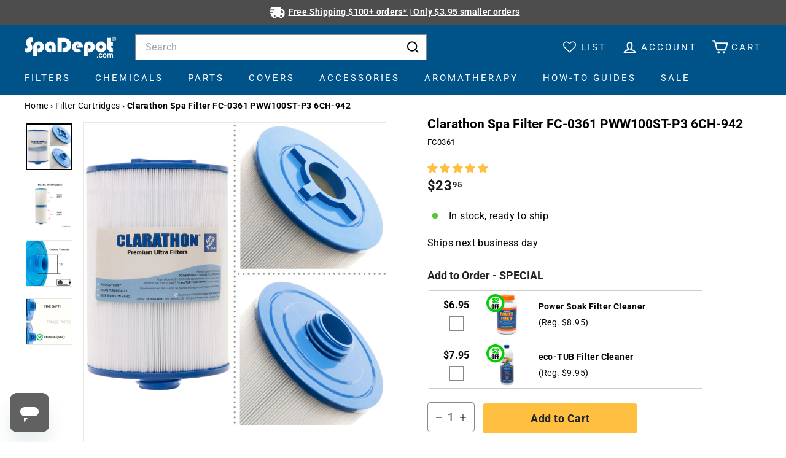

--- FILE ---
content_type: text/html; charset=utf-8
request_url: https://spadepot.com/products/clarathon-threaded-hot-tub-spa-filter-fc0361
body_size: 80431
content:
<!doctype html>
<html class="no-js" lang="en" dir="ltr">
  <head>
    <meta charset="utf-8">
    <meta http-equiv="X-UA-Compatible" content="IE=edge,chrome=1">
    <meta name="viewport" content="width=device-width,initial-scale=1">
    <meta name="theme-color" content="#ffc042">
<title>Clarathon Threaded Hot Tub Filter Cartridge FC0361 &ndash; SpaDepot.com</title>
<meta name="description" content="Clarathon Threaded Spa Filter. Lower to FC0360 D 6&quot; L 8.25&quot;. Top 1.75&quot; Open Socket. 1.5&quot; coarse thread. 50 SF. Unicel 6CH-942 Pleatco PWW100ST-P3 Filbur FC-0361"><meta name="theme-template" content="product">
       
      
    

<meta property="og:site_name" content="SpaDepot.com">
<meta property="og:url" content="https://spadepot.com/products/clarathon-threaded-hot-tub-spa-filter-fc0361">
<meta property="og:title" content="Clarathon Spa Filter FC-0361 PWW100ST-P3 6CH-942">
<meta property="og:type" content="product">
<meta property="og:description" content="Clarathon Threaded Spa Filter. Lower to FC0360 D 6&quot; L 8.25&quot;. Top 1.75&quot; Open Socket. 1.5&quot; coarse thread. 50 SF. Unicel 6CH-942 Pleatco PWW100ST-P3 Filbur FC-0361"><meta property="og:image" content="http://spadepot.com/cdn/shop/products/fc0361-1500-A.jpg?v=1741290490">
  <meta property="og:image:secure_url" content="https://spadepot.com/cdn/shop/products/fc0361-1500-A.jpg?v=1741290490">
  <meta property="og:image:width" content="1500">
  <meta property="og:image:height" content="1500"><meta name="twitter:site" content="@thespadepot">
<meta name="twitter:card" content="summary_large_image">
<meta name="twitter:title" content="Clarathon Spa Filter FC-0361 PWW100ST-P3 6CH-942">
<meta name="twitter:description" content="Clarathon Threaded Spa Filter. Lower to FC0360 D 6&quot; L 8.25&quot;. Top 1.75&quot; Open Socket. 1.5&quot; coarse thread. 50 SF. Unicel 6CH-942 Pleatco PWW100ST-P3 Filbur FC-0361">
<link rel="canonical" href="https://spadepot.com/products/clarathon-threaded-hot-tub-spa-filter-fc0361"><link rel="shortcut icon" href="//spadepot.com/cdn/shop/files/apple-touch-icon_48x48.png?v=1657825377" type="image/png"><!-- Google Tag Manager -->
<script async crossorigin fetchpriority="high" src="/cdn/shopifycloud/importmap-polyfill/es-modules-shim.2.4.0.js"></script>
<script>(function(w,d,s,l,i){w[l]=w[l]||[];w[l].push({'gtm.start':
new Date().getTime(),event:'gtm.js'});var f=d.getElementsByTagName(s)[0],
j=d.createElement(s),dl=l!='dataLayer'?'&l='+l:'';j.async=true;j.src=
'https://www.googletagmanager.com/gtm.js?id='+i+dl;f.parentNode.insertBefore(j,f);
})(window,document,'script','dataLayer','GTM-KKJRCP');</script>
<!-- End Google Tag Manager -->
<style data-shopify>@font-face {
  font-family: Roboto;
  font-weight: 700;
  font-style: normal;
  font-display: swap;
  src: url("//spadepot.com/cdn/fonts/roboto/roboto_n7.f38007a10afbbde8976c4056bfe890710d51dec2.woff2") format("woff2"),
       url("//spadepot.com/cdn/fonts/roboto/roboto_n7.94bfdd3e80c7be00e128703d245c207769d763f9.woff") format("woff");
}

  @font-face {
  font-family: Roboto;
  font-weight: 400;
  font-style: normal;
  font-display: swap;
  src: url("//spadepot.com/cdn/fonts/roboto/roboto_n4.2019d890f07b1852f56ce63ba45b2db45d852cba.woff2") format("woff2"),
       url("//spadepot.com/cdn/fonts/roboto/roboto_n4.238690e0007583582327135619c5f7971652fa9d.woff") format("woff");
}


  @font-face {
  font-family: Roboto;
  font-weight: 600;
  font-style: normal;
  font-display: swap;
  src: url("//spadepot.com/cdn/fonts/roboto/roboto_n6.3d305d5382545b48404c304160aadee38c90ef9d.woff2") format("woff2"),
       url("//spadepot.com/cdn/fonts/roboto/roboto_n6.bb37be020157f87e181e5489d5e9137ad60c47a2.woff") format("woff");
}

  @font-face {
  font-family: Roboto;
  font-weight: 400;
  font-style: italic;
  font-display: swap;
  src: url("//spadepot.com/cdn/fonts/roboto/roboto_i4.57ce898ccda22ee84f49e6b57ae302250655e2d4.woff2") format("woff2"),
       url("//spadepot.com/cdn/fonts/roboto/roboto_i4.b21f3bd061cbcb83b824ae8c7671a82587b264bf.woff") format("woff");
}

  @font-face {
  font-family: Roboto;
  font-weight: 600;
  font-style: italic;
  font-display: swap;
  src: url("//spadepot.com/cdn/fonts/roboto/roboto_i6.ebd6b6733fb2b030d60cbf61316511a7ffd82fb3.woff2") format("woff2"),
       url("//spadepot.com/cdn/fonts/roboto/roboto_i6.1363905a6d5249605bc5e0f859663ffe95ac3bed.woff") format("woff");
}

</style><link href="//spadepot.com/cdn/shop/t/18/assets/components.css?v=71300595940165826601767992291" rel="stylesheet" type="text/css" media="all" />

<style data-shopify>:root {
    --color-body: #ffffff;
    --color-body-alpha-005: rgba(255, 255, 255, 0.05);
    --color-body-dim: #f2f2f2;

    --color-border: #e8e8e1;

    --color-button-primary: #ffc042;
    --color-button-primary-light: #ffd175;
    --color-button-primary-dim: #ffb728;
    --color-button-primary-text: #242424;

    --color-cart-dot: #b30000;
    --color-cart-dot-text: #fff;

    --color-footer: #4d4d4d;
    --color-footer-border: #e8e8e1;
    --color-footer-text: #ffffff;

    --color-link: #000000;

    --color-modal-bg: rgba(255, 255, 255, 0.6);

    --color-nav: #005389;
    --color-nav-search: #ffffff;
    --color-nav-text: #ffffff;

    --color-price: #1c1d1d;

    --color-sale-tag: #b30000;
    --color-sale-tag-text: #ffff00;

    --color-scheme-1-text: #000000;
    --color-scheme-1-bg: #ffffff;
    --color-scheme-2-text: #4d4d4d;
    --color-scheme-2-bg: #c4e3f7;
    --color-scheme-3-text: #000000;
    --color-scheme-3-bg: #ffffff;

    --color-text-body: #000000;
    --color-text-body-alpha-005: rgba(0, 0, 0, 0.05);
    --color-text-body-alpha-008: rgba(0, 0, 0, 0.08);
    --color-text-savings: #ba4444;

    --color-toolbar: #4d4d4d;
    --color-toolbar-text: #ffffff;

    --url-ico-select: url(//spadepot.com/cdn/shop/t/18/assets/ico-select.svg);
    --url-swirl-svg: url(//spadepot.com/cdn/shop/t/18/assets/swirl.svg);

    --header-padding-bottom: 0;

    --page-top-padding: 35px;
    --page-narrow: 780px;
    --page-width-padding: 40px;
    --grid-gutter: 22px;
    --index-section-padding: 60px;
    --section-header-bottom: 40px;
    --collapsible-icon-width: 12px;

    --size-chart-margin: 30px 0;
    --size-chart-icon-margin: 5px;

    --newsletter-reminder-padding: 20px 30px 20px 25px;

    --text-frame-margin: 10px;

    /*Shop Pay Installments*/
    --color-body-text: #000000;
    --color-body: #ffffff;
    --color-bg: #ffffff;

    --type-header-primary: Roboto;
    --type-header-fallback: sans-serif;
    --type-header-size: 25px;
    --type-header-weight: 700;
    --type-header-line-height: 1.2;
    --type-header-spacing: 0.0em;

    
      --type-header-transform: none;
    

    --type-base-primary:Roboto;
    --type-base-fallback:sans-serif;
    --type-base-size: 16px;
    --type-base-weight: 400;
    --type-base-spacing: 0.025em;
    --type-base-line-height: 1.5;

    --color-small-image-bg: #ffffff;
    --color-small-image-bg-dark: #f7f7f7;
    --color-large-image-bg: #ffffff;
    --color-large-image-bg-light: #ffffff;

    --icon-stroke-width: 5px;
    --icon-stroke-line-join: round;

    
      --button-radius: 3px;
      --button-padding: 11px 25px;
    

    
      --roundness: 0;
    

    
      --grid-thickness: 0;
    

    --product-tile-margin: 10%;
    --collection-tile-margin: 7%;

    --swatch-size: 40px;

    
      --swatch-border-radius: 50%;
    
  }

  @media screen and (max-width: 768px) {
    :root {
      --page-top-padding: 15px;
      --page-narrow: 330px;
      --page-width-padding: 17px;
      --grid-gutter: 16px;
      --index-section-padding: 40px;
      --section-header-bottom: 25px;
      --collapsible-icon-width: 10px;
      --text-frame-margin: 7px;
      --type-base-size: 14px;

      
        --roundness: 0;
        --button-padding: 9px 17px;
      
    }
  }</style>
<style data-shopify>:root {
        --product-grid-padding: 12px;
      }</style><link href="//spadepot.com/cdn/shop/t/18/assets/base.css?v=35983852614551600751769127124" rel="stylesheet" type="text/css" media="all" />
     <link href="//spadepot.com/cdn/shop/t/18/assets/font-awesome.min.css?v=42783512309182835051761169719" rel="stylesheet" type="text/css" media="all" />
<script src="//spadepot.com/cdn/shop/t/18/assets/jquery-2.2.3.min.js?v=40203790232134668251762204849"></script>


  
    <script>
      document.documentElement.className = document.documentElement.className.replace('no-js', 'js');

      window.theme = window.theme || {};

      theme.settings = {
        themeName: 'Expanse',
        themeVersion: '6.1.0', // x-release-please-version
      };
    </script><script type="importmap">
{
  "imports": {
    "@archetype-themes/custom-elements/base-media": "//spadepot.com/cdn/shop/t/18/assets/base-media.js?v=180215418933095669231738268797",
    "@archetype-themes/custom-elements/disclosure": "//spadepot.com/cdn/shop/t/18/assets/disclosure.js?v=182459945533096787091738268798",
    "@archetype-themes/custom-elements/header-search": "//spadepot.com/cdn/shop/t/18/assets/header-search.js?v=14790263600647437351738268798",
    "@archetype-themes/custom-elements/product-recommendations": "//spadepot.com/cdn/shop/t/18/assets/product-recommendations.js?v=76410797257285949611738268799",
    "@archetype-themes/custom-elements/swatches": "//spadepot.com/cdn/shop/t/18/assets/swatches.js?v=115748111205220542111738268799",
    "@archetype-themes/custom-elements/theme-element": "//spadepot.com/cdn/shop/t/18/assets/theme-element.js?v=23783870107938227301738268800",
    "@archetype-themes/modules/cart-form": "//spadepot.com/cdn/shop/t/18/assets/cart-form.js?v=112467115607385685851766511984",
    "@archetype-themes/modules/clone-footer": "//spadepot.com/cdn/shop/t/18/assets/clone-footer.js?v=65189253863211222311738268798",
    "@archetype-themes/modules/collection-sidebar": "//spadepot.com/cdn/shop/t/18/assets/collection-sidebar.js?v=1325888889692973131738268798",
    "@archetype-themes/modules/drawers": "//spadepot.com/cdn/shop/t/18/assets/drawers.js?v=133655453772475736011738268798",
    "@archetype-themes/modules/modal": "//spadepot.com/cdn/shop/t/18/assets/modal.js?v=158707362359803246971738268798",
    "@archetype-themes/modules/nav-dropdown": "//spadepot.com/cdn/shop/t/18/assets/nav-dropdown.js?v=161891049847192907061738268798",
    "@archetype-themes/modules/photoswipe": "//spadepot.com/cdn/shop/t/18/assets/photoswipe.js?v=26893319410327140681738268799",
    "@archetype-themes/modules/slideshow": "//spadepot.com/cdn/shop/t/18/assets/slideshow.js?v=126977017077271715931738268799",
    "@archetype-themes/utils/a11y": "//spadepot.com/cdn/shop/t/18/assets/a11y.js?v=42141139595583154601738268797",
    "@archetype-themes/utils/ajax-renderer": "//spadepot.com/cdn/shop/t/18/assets/ajax-renderer.js?v=17957378971572593961738268797",
    "@archetype-themes/utils/currency": "//spadepot.com/cdn/shop/t/18/assets/currency.js?v=93335643952206747231738268798",
    "@archetype-themes/utils/events": "//spadepot.com/cdn/shop/t/18/assets/events.js?v=41484686344495800011738268798",
    "@archetype-themes/utils/product-loader": "//spadepot.com/cdn/shop/t/18/assets/product-loader.js?v=71947287259713254281738268799",
    "@archetype-themes/utils/resource-loader": "//spadepot.com/cdn/shop/t/18/assets/resource-loader.js?v=81301169148003274841738268799",
    "@archetype-themes/utils/storage": "//spadepot.com/cdn/shop/t/18/assets/storage.js?v=165714144265540632071738268799",
    "@archetype-themes/utils/theme-editor-event-handler-mixin": "//spadepot.com/cdn/shop/t/18/assets/theme-editor-event-handler-mixin.js?v=114462069356338668731738268800",
    "@archetype-themes/utils/utils": "//spadepot.com/cdn/shop/t/18/assets/utils.js?v=117964846174238173191738268800",
    "@archetype-themes/vendors/flickity": "//spadepot.com/cdn/shop/t/18/assets/flickity.js?v=180040601754775719741738268798",
    "@archetype-themes/vendors/flickity-fade": "//spadepot.com/cdn/shop/t/18/assets/flickity-fade.js?v=7618156608010510071738268798",
    "@archetype-themes/vendors/in-view": "//spadepot.com/cdn/shop/t/18/assets/in-view.js?v=158303221847540477331738268798",
    "@archetype-themes/vendors/photoswipe-ui-default.min": "//spadepot.com/cdn/shop/t/18/assets/photoswipe-ui-default.min.js?v=153569421128418950921738268799",
    "@archetype-themes/vendors/photoswipe.min": "//spadepot.com/cdn/shop/t/18/assets/photoswipe.min.js?v=159595140210348923361738268799",
    "components/add-to-cart": "//spadepot.com/cdn/shop/t/18/assets/add-to-cart.js?v=157761415605003885381738268797",
    "components/announcement-bar": "//spadepot.com/cdn/shop/t/18/assets/announcement-bar.js?v=121029201872210647121738268797",
    "components/block-buy-buttons": "//spadepot.com/cdn/shop/t/18/assets/block-buy-buttons.js?v=7446973183022352071742590688",
    "components/block-price": "//spadepot.com/cdn/shop/t/18/assets/block-price.js?v=174793000406617112591738268797",
    "components/block-variant-picker": "//spadepot.com/cdn/shop/t/18/assets/block-variant-picker.js?v=100675464509634971691738268797",
    "components/cart-note": "//spadepot.com/cdn/shop/t/18/assets/cart-note.js?v=56198602689862001351738268797",
    "components/close-cart": "//spadepot.com/cdn/shop/t/18/assets/close-cart.js?v=122851508247342011791738268798",
    "components/collapsible": "//spadepot.com/cdn/shop/t/18/assets/collapsible.js?v=177773173634684916621738268798",
    "components/collection-mobile-filters": "//spadepot.com/cdn/shop/t/18/assets/collection-mobile-filters.js?v=141085733159431533581738268798",
    "components/gift-card-recipient-form": "//spadepot.com/cdn/shop/t/18/assets/gift-card-recipient-form.js?v=25114532869471163621738268798",
    "components/header-cart-drawer": "//spadepot.com/cdn/shop/t/18/assets/header-cart-drawer.js?v=10438076937880405391738268798",
    "components/header-drawer": "//spadepot.com/cdn/shop/t/18/assets/header-drawer.js?v=12194218155632391321738268798",
    "components/header-mobile-nav": "//spadepot.com/cdn/shop/t/18/assets/header-mobile-nav.js?v=77324086688366174111738268798",
    "components/header-nav": "//spadepot.com/cdn/shop/t/18/assets/header-nav.js?v=67976185536103383101742492527",
    "components/item-grid": "//spadepot.com/cdn/shop/t/18/assets/item-grid.js?v=109905781791598941741738268798",
    "components/map": "//spadepot.com/cdn/shop/t/18/assets/map.js?v=113321260895345124881738268798",
    "components/model-media": "//spadepot.com/cdn/shop/t/18/assets/model-media.js?v=72293555598817173731738268798",
    "components/newsletter-reminder": "//spadepot.com/cdn/shop/t/18/assets/newsletter-reminder.js?v=35744343425145152751738268798",
    "components/parallax-image": "//spadepot.com/cdn/shop/t/18/assets/parallax-image.js?v=59188309605188605141738268798",
    "components/predictive-search": "//spadepot.com/cdn/shop/t/18/assets/predictive-search.js?v=165210660372665716981738268799",
    "components/price-range": "//spadepot.com/cdn/shop/t/18/assets/price-range.js?v=87243038936141742371738268799",
    "components/product-images": "//spadepot.com/cdn/shop/t/18/assets/product-images.js?v=101208797313625026491738268799",
    "components/product-inventory": "//spadepot.com/cdn/shop/t/18/assets/product-inventory.js?v=69607211263097186841738268799",
    "components/quantity-selector": "//spadepot.com/cdn/shop/t/18/assets/quantity-selector.js?v=29811676615099985201738268799",
    "components/quick-add": "//spadepot.com/cdn/shop/t/18/assets/quick-add.js?v=57356879056433193201767127001",
    "components/quick-shop": "//spadepot.com/cdn/shop/t/18/assets/quick-shop.js?v=169214600794817870211738268799",
    "components/rte": "//spadepot.com/cdn/shop/t/18/assets/rte.js?v=175428553801475883871738268799",
    "components/section-advanced-accordion": "//spadepot.com/cdn/shop/t/18/assets/section-advanced-accordion.js?v=172994900201510659141738268799",
    "components/section-age-verification-popup": "//spadepot.com/cdn/shop/t/18/assets/section-age-verification-popup.js?v=133696332194319723851738268799",
    "components/section-background-image-text": "//spadepot.com/cdn/shop/t/18/assets/section-background-image-text.js?v=21722524035606903071738268799",
    "components/section-collection-header": "//spadepot.com/cdn/shop/t/18/assets/section-collection-header.js?v=38468508189529151931738268799",
    "components/section-countdown": "//spadepot.com/cdn/shop/t/18/assets/section-countdown.js?v=75237863181774550081738268799",
    "components/section-footer": "//spadepot.com/cdn/shop/t/18/assets/section-footer.js?v=148713697742347807881738268799",
    "components/section-header": "//spadepot.com/cdn/shop/t/18/assets/section-header.js?v=146891184291599232001738268799",
    "components/section-hotspots": "//spadepot.com/cdn/shop/t/18/assets/section-hotspots.js?v=123038301200020945031738268799",
    "components/section-image-compare": "//spadepot.com/cdn/shop/t/18/assets/section-image-compare.js?v=84708806597935999591738268799",
    "components/section-main-addresses": "//spadepot.com/cdn/shop/t/18/assets/section-main-addresses.js?v=38269558316828166111738268799",
    "components/section-main-cart": "//spadepot.com/cdn/shop/t/18/assets/section-main-cart.js?v=104282612614769570861738268799",
    "components/section-main-login": "//spadepot.com/cdn/shop/t/18/assets/section-main-login.js?v=141583384861984065451738268799",
    "components/section-more-products-vendor": "//spadepot.com/cdn/shop/t/18/assets/section-more-products-vendor.js?v=139037179476081649891738268799",
    "components/section-newsletter-popup": "//spadepot.com/cdn/shop/t/18/assets/section-newsletter-popup.js?v=14748164573072822331738268799",
    "components/section-password-header": "//spadepot.com/cdn/shop/t/18/assets/section-password-header.js?v=180461259096248157561738268799",
    "components/section-recently-viewed": "//spadepot.com/cdn/shop/t/18/assets/section-recently-viewed.js?v=55908193119123770971738268799",
    "components/section-testimonials": "//spadepot.com/cdn/shop/t/18/assets/section-testimonials.js?v=1105492954700041671738268799",
    "components/store-availability": "//spadepot.com/cdn/shop/t/18/assets/store-availability.js?v=3599424513449990531738268799",
    "components/theme-editor": "//spadepot.com/cdn/shop/t/18/assets/theme-editor.js?v=7962243367912863361738268800",
    "components/toggle-cart": "//spadepot.com/cdn/shop/t/18/assets/toggle-cart.js?v=38431333347854231931738268800",
    "components/toggle-menu": "//spadepot.com/cdn/shop/t/18/assets/toggle-menu.js?v=184417730195572818991738268800",
    "components/toggle-search": "//spadepot.com/cdn/shop/t/18/assets/toggle-search.js?v=152152935064256525541738268800",
    "components/tool-tip": "//spadepot.com/cdn/shop/t/18/assets/tool-tip.js?v=111952048857288946281738268800",
    "components/tool-tip-trigger": "//spadepot.com/cdn/shop/t/18/assets/tool-tip-trigger.js?v=51579085798980736711738268800",
    "components/variant-sku": "//spadepot.com/cdn/shop/t/18/assets/variant-sku.js?v=181636493864733257641738268800",
    "components/video-media": "//spadepot.com/cdn/shop/t/18/assets/video-media.js?v=117747228584985477391738268800",
    "nouislider": "//spadepot.com/cdn/shop/t/18/assets/nouislider.js?v=100438778919154896961738268798"
  }
}
</script>
<script>
  if (!(HTMLScriptElement.supports && HTMLScriptElement.supports('importmap'))) {
    const el = document.createElement('script')
    el.async = true
    el.src = "//spadepot.com/cdn/shop/t/18/assets/es-module-shims.min.js?v=3197203922110785981738268798"
    document.head.appendChild(el)
  }
</script>

<script type="module" src="//spadepot.com/cdn/shop/t/18/assets/is-land.min.js?v=92343381495565747271738268798"></script>



<script type="module">
  try {
    const importMap = document.querySelector('script[type="importmap"]')
    const importMapJson = JSON.parse(importMap.textContent)
    const importMapModules = Object.values(importMapJson.imports)
    for (let i = 0; i < importMapModules.length; i++) {
      const link = document.createElement('link')
      link.rel = 'modulepreload'
      link.href = importMapModules[i]
      document.head.appendChild(link)
    }
  } catch (e) {
    console.error(e)
  }
</script>

<script>window.performance && window.performance.mark && window.performance.mark('shopify.content_for_header.start');</script><meta id="shopify-digital-wallet" name="shopify-digital-wallet" content="/61043703865/digital_wallets/dialog">
<meta name="shopify-checkout-api-token" content="ef916a338e0e9e7a2a6d7016114e228e">
<meta id="in-context-paypal-metadata" data-shop-id="61043703865" data-venmo-supported="true" data-environment="production" data-locale="en_US" data-paypal-v4="true" data-currency="USD">
<link rel="alternate" type="application/json+oembed" href="https://spadepot.com/products/clarathon-threaded-hot-tub-spa-filter-fc0361.oembed">
<script async="async" src="/checkouts/internal/preloads.js?locale=en-US"></script>
<link rel="preconnect" href="https://shop.app" crossorigin="anonymous">
<script async="async" src="https://shop.app/checkouts/internal/preloads.js?locale=en-US&shop_id=61043703865" crossorigin="anonymous"></script>
<script id="apple-pay-shop-capabilities" type="application/json">{"shopId":61043703865,"countryCode":"US","currencyCode":"USD","merchantCapabilities":["supports3DS"],"merchantId":"gid:\/\/shopify\/Shop\/61043703865","merchantName":"SpaDepot.com","requiredBillingContactFields":["postalAddress","email","phone"],"requiredShippingContactFields":["postalAddress","email","phone"],"shippingType":"shipping","supportedNetworks":["visa","masterCard","amex","discover","elo","jcb"],"total":{"type":"pending","label":"SpaDepot.com","amount":"1.00"},"shopifyPaymentsEnabled":true,"supportsSubscriptions":true}</script>
<script id="shopify-features" type="application/json">{"accessToken":"ef916a338e0e9e7a2a6d7016114e228e","betas":["rich-media-storefront-analytics"],"domain":"spadepot.com","predictiveSearch":true,"shopId":61043703865,"locale":"en"}</script>
<script>var Shopify = Shopify || {};
Shopify.shop = "spadepot-com.myshopify.com";
Shopify.locale = "en";
Shopify.currency = {"active":"USD","rate":"1.0"};
Shopify.country = "US";
Shopify.theme = {"name":"Updated copy of Expanse","id":143329919033,"schema_name":"Expanse","schema_version":"6.1.0","theme_store_id":902,"role":"main"};
Shopify.theme.handle = "null";
Shopify.theme.style = {"id":null,"handle":null};
Shopify.cdnHost = "spadepot.com/cdn";
Shopify.routes = Shopify.routes || {};
Shopify.routes.root = "/";</script>
<script type="module">!function(o){(o.Shopify=o.Shopify||{}).modules=!0}(window);</script>
<script>!function(o){function n(){var o=[];function n(){o.push(Array.prototype.slice.apply(arguments))}return n.q=o,n}var t=o.Shopify=o.Shopify||{};t.loadFeatures=n(),t.autoloadFeatures=n()}(window);</script>
<script>
  window.ShopifyPay = window.ShopifyPay || {};
  window.ShopifyPay.apiHost = "shop.app\/pay";
  window.ShopifyPay.redirectState = null;
</script>
<script id="shop-js-analytics" type="application/json">{"pageType":"product"}</script>
<script defer="defer" async type="module" src="//spadepot.com/cdn/shopifycloud/shop-js/modules/v2/client.init-shop-cart-sync_BT-GjEfc.en.esm.js"></script>
<script defer="defer" async type="module" src="//spadepot.com/cdn/shopifycloud/shop-js/modules/v2/chunk.common_D58fp_Oc.esm.js"></script>
<script defer="defer" async type="module" src="//spadepot.com/cdn/shopifycloud/shop-js/modules/v2/chunk.modal_xMitdFEc.esm.js"></script>
<script type="module">
  await import("//spadepot.com/cdn/shopifycloud/shop-js/modules/v2/client.init-shop-cart-sync_BT-GjEfc.en.esm.js");
await import("//spadepot.com/cdn/shopifycloud/shop-js/modules/v2/chunk.common_D58fp_Oc.esm.js");
await import("//spadepot.com/cdn/shopifycloud/shop-js/modules/v2/chunk.modal_xMitdFEc.esm.js");

  window.Shopify.SignInWithShop?.initShopCartSync?.({"fedCMEnabled":true,"windoidEnabled":true});

</script>
<script defer="defer" async type="module" src="//spadepot.com/cdn/shopifycloud/shop-js/modules/v2/client.payment-terms_Ci9AEqFq.en.esm.js"></script>
<script defer="defer" async type="module" src="//spadepot.com/cdn/shopifycloud/shop-js/modules/v2/chunk.common_D58fp_Oc.esm.js"></script>
<script defer="defer" async type="module" src="//spadepot.com/cdn/shopifycloud/shop-js/modules/v2/chunk.modal_xMitdFEc.esm.js"></script>
<script type="module">
  await import("//spadepot.com/cdn/shopifycloud/shop-js/modules/v2/client.payment-terms_Ci9AEqFq.en.esm.js");
await import("//spadepot.com/cdn/shopifycloud/shop-js/modules/v2/chunk.common_D58fp_Oc.esm.js");
await import("//spadepot.com/cdn/shopifycloud/shop-js/modules/v2/chunk.modal_xMitdFEc.esm.js");

  
</script>
<script>
  window.Shopify = window.Shopify || {};
  if (!window.Shopify.featureAssets) window.Shopify.featureAssets = {};
  window.Shopify.featureAssets['shop-js'] = {"shop-cart-sync":["modules/v2/client.shop-cart-sync_DZOKe7Ll.en.esm.js","modules/v2/chunk.common_D58fp_Oc.esm.js","modules/v2/chunk.modal_xMitdFEc.esm.js"],"init-fed-cm":["modules/v2/client.init-fed-cm_B6oLuCjv.en.esm.js","modules/v2/chunk.common_D58fp_Oc.esm.js","modules/v2/chunk.modal_xMitdFEc.esm.js"],"shop-cash-offers":["modules/v2/client.shop-cash-offers_D2sdYoxE.en.esm.js","modules/v2/chunk.common_D58fp_Oc.esm.js","modules/v2/chunk.modal_xMitdFEc.esm.js"],"shop-login-button":["modules/v2/client.shop-login-button_QeVjl5Y3.en.esm.js","modules/v2/chunk.common_D58fp_Oc.esm.js","modules/v2/chunk.modal_xMitdFEc.esm.js"],"pay-button":["modules/v2/client.pay-button_DXTOsIq6.en.esm.js","modules/v2/chunk.common_D58fp_Oc.esm.js","modules/v2/chunk.modal_xMitdFEc.esm.js"],"shop-button":["modules/v2/client.shop-button_DQZHx9pm.en.esm.js","modules/v2/chunk.common_D58fp_Oc.esm.js","modules/v2/chunk.modal_xMitdFEc.esm.js"],"avatar":["modules/v2/client.avatar_BTnouDA3.en.esm.js"],"init-windoid":["modules/v2/client.init-windoid_CR1B-cfM.en.esm.js","modules/v2/chunk.common_D58fp_Oc.esm.js","modules/v2/chunk.modal_xMitdFEc.esm.js"],"init-shop-for-new-customer-accounts":["modules/v2/client.init-shop-for-new-customer-accounts_C_vY_xzh.en.esm.js","modules/v2/client.shop-login-button_QeVjl5Y3.en.esm.js","modules/v2/chunk.common_D58fp_Oc.esm.js","modules/v2/chunk.modal_xMitdFEc.esm.js"],"init-shop-email-lookup-coordinator":["modules/v2/client.init-shop-email-lookup-coordinator_BI7n9ZSv.en.esm.js","modules/v2/chunk.common_D58fp_Oc.esm.js","modules/v2/chunk.modal_xMitdFEc.esm.js"],"init-shop-cart-sync":["modules/v2/client.init-shop-cart-sync_BT-GjEfc.en.esm.js","modules/v2/chunk.common_D58fp_Oc.esm.js","modules/v2/chunk.modal_xMitdFEc.esm.js"],"shop-toast-manager":["modules/v2/client.shop-toast-manager_DiYdP3xc.en.esm.js","modules/v2/chunk.common_D58fp_Oc.esm.js","modules/v2/chunk.modal_xMitdFEc.esm.js"],"init-customer-accounts":["modules/v2/client.init-customer-accounts_D9ZNqS-Q.en.esm.js","modules/v2/client.shop-login-button_QeVjl5Y3.en.esm.js","modules/v2/chunk.common_D58fp_Oc.esm.js","modules/v2/chunk.modal_xMitdFEc.esm.js"],"init-customer-accounts-sign-up":["modules/v2/client.init-customer-accounts-sign-up_iGw4briv.en.esm.js","modules/v2/client.shop-login-button_QeVjl5Y3.en.esm.js","modules/v2/chunk.common_D58fp_Oc.esm.js","modules/v2/chunk.modal_xMitdFEc.esm.js"],"shop-follow-button":["modules/v2/client.shop-follow-button_CqMgW2wH.en.esm.js","modules/v2/chunk.common_D58fp_Oc.esm.js","modules/v2/chunk.modal_xMitdFEc.esm.js"],"checkout-modal":["modules/v2/client.checkout-modal_xHeaAweL.en.esm.js","modules/v2/chunk.common_D58fp_Oc.esm.js","modules/v2/chunk.modal_xMitdFEc.esm.js"],"shop-login":["modules/v2/client.shop-login_D91U-Q7h.en.esm.js","modules/v2/chunk.common_D58fp_Oc.esm.js","modules/v2/chunk.modal_xMitdFEc.esm.js"],"lead-capture":["modules/v2/client.lead-capture_BJmE1dJe.en.esm.js","modules/v2/chunk.common_D58fp_Oc.esm.js","modules/v2/chunk.modal_xMitdFEc.esm.js"],"payment-terms":["modules/v2/client.payment-terms_Ci9AEqFq.en.esm.js","modules/v2/chunk.common_D58fp_Oc.esm.js","modules/v2/chunk.modal_xMitdFEc.esm.js"]};
</script>
<script>(function() {
  var isLoaded = false;
  function asyncLoad() {
    if (isLoaded) return;
    isLoaded = true;
    var urls = ["https:\/\/s3-us-west-2.amazonaws.com\/da-restock\/da-restock.js?shop=spadepot-com.myshopify.com","https:\/\/woolyfeed-tags.nyc3.cdn.digitaloceanspaces.com\/spadepot-com.myshopify.com\/7108638920.js?shop=spadepot-com.myshopify.com"];
    for (var i = 0; i < urls.length; i++) {
      var s = document.createElement('script');
      s.type = 'text/javascript';
      s.async = true;
      s.src = urls[i];
      var x = document.getElementsByTagName('script')[0];
      x.parentNode.insertBefore(s, x);
    }
  };
  if(window.attachEvent) {
    window.attachEvent('onload', asyncLoad);
  } else {
    window.addEventListener('load', asyncLoad, false);
  }
})();</script>
<script id="__st">var __st={"a":61043703865,"offset":-28800,"reqid":"752497e8-18db-4c91-b5ae-4ad6e36c09fe-1769290722","pageurl":"spadepot.com\/products\/clarathon-threaded-hot-tub-spa-filter-fc0361","u":"036300c77d81","p":"product","rtyp":"product","rid":6832614047801};</script>
<script>window.ShopifyPaypalV4VisibilityTracking = true;</script>
<script id="captcha-bootstrap">!function(){'use strict';const t='contact',e='account',n='new_comment',o=[[t,t],['blogs',n],['comments',n],[t,'customer']],c=[[e,'customer_login'],[e,'guest_login'],[e,'recover_customer_password'],[e,'create_customer']],r=t=>t.map((([t,e])=>`form[action*='/${t}']:not([data-nocaptcha='true']) input[name='form_type'][value='${e}']`)).join(','),a=t=>()=>t?[...document.querySelectorAll(t)].map((t=>t.form)):[];function s(){const t=[...o],e=r(t);return a(e)}const i='password',u='form_key',d=['recaptcha-v3-token','g-recaptcha-response','h-captcha-response',i],f=()=>{try{return window.sessionStorage}catch{return}},m='__shopify_v',_=t=>t.elements[u];function p(t,e,n=!1){try{const o=window.sessionStorage,c=JSON.parse(o.getItem(e)),{data:r}=function(t){const{data:e,action:n}=t;return t[m]||n?{data:e,action:n}:{data:t,action:n}}(c);for(const[e,n]of Object.entries(r))t.elements[e]&&(t.elements[e].value=n);n&&o.removeItem(e)}catch(o){console.error('form repopulation failed',{error:o})}}const l='form_type',E='cptcha';function T(t){t.dataset[E]=!0}const w=window,h=w.document,L='Shopify',v='ce_forms',y='captcha';let A=!1;((t,e)=>{const n=(g='f06e6c50-85a8-45c8-87d0-21a2b65856fe',I='https://cdn.shopify.com/shopifycloud/storefront-forms-hcaptcha/ce_storefront_forms_captcha_hcaptcha.v1.5.2.iife.js',D={infoText:'Protected by hCaptcha',privacyText:'Privacy',termsText:'Terms'},(t,e,n)=>{const o=w[L][v],c=o.bindForm;if(c)return c(t,g,e,D).then(n);var r;o.q.push([[t,g,e,D],n]),r=I,A||(h.body.append(Object.assign(h.createElement('script'),{id:'captcha-provider',async:!0,src:r})),A=!0)});var g,I,D;w[L]=w[L]||{},w[L][v]=w[L][v]||{},w[L][v].q=[],w[L][y]=w[L][y]||{},w[L][y].protect=function(t,e){n(t,void 0,e),T(t)},Object.freeze(w[L][y]),function(t,e,n,w,h,L){const[v,y,A,g]=function(t,e,n){const i=e?o:[],u=t?c:[],d=[...i,...u],f=r(d),m=r(i),_=r(d.filter((([t,e])=>n.includes(e))));return[a(f),a(m),a(_),s()]}(w,h,L),I=t=>{const e=t.target;return e instanceof HTMLFormElement?e:e&&e.form},D=t=>v().includes(t);t.addEventListener('submit',(t=>{const e=I(t);if(!e)return;const n=D(e)&&!e.dataset.hcaptchaBound&&!e.dataset.recaptchaBound,o=_(e),c=g().includes(e)&&(!o||!o.value);(n||c)&&t.preventDefault(),c&&!n&&(function(t){try{if(!f())return;!function(t){const e=f();if(!e)return;const n=_(t);if(!n)return;const o=n.value;o&&e.removeItem(o)}(t);const e=Array.from(Array(32),(()=>Math.random().toString(36)[2])).join('');!function(t,e){_(t)||t.append(Object.assign(document.createElement('input'),{type:'hidden',name:u})),t.elements[u].value=e}(t,e),function(t,e){const n=f();if(!n)return;const o=[...t.querySelectorAll(`input[type='${i}']`)].map((({name:t})=>t)),c=[...d,...o],r={};for(const[a,s]of new FormData(t).entries())c.includes(a)||(r[a]=s);n.setItem(e,JSON.stringify({[m]:1,action:t.action,data:r}))}(t,e)}catch(e){console.error('failed to persist form',e)}}(e),e.submit())}));const S=(t,e)=>{t&&!t.dataset[E]&&(n(t,e.some((e=>e===t))),T(t))};for(const o of['focusin','change'])t.addEventListener(o,(t=>{const e=I(t);D(e)&&S(e,y())}));const B=e.get('form_key'),M=e.get(l),P=B&&M;t.addEventListener('DOMContentLoaded',(()=>{const t=y();if(P)for(const e of t)e.elements[l].value===M&&p(e,B);[...new Set([...A(),...v().filter((t=>'true'===t.dataset.shopifyCaptcha))])].forEach((e=>S(e,t)))}))}(h,new URLSearchParams(w.location.search),n,t,e,['guest_login'])})(!0,!0)}();</script>
<script integrity="sha256-4kQ18oKyAcykRKYeNunJcIwy7WH5gtpwJnB7kiuLZ1E=" data-source-attribution="shopify.loadfeatures" defer="defer" src="//spadepot.com/cdn/shopifycloud/storefront/assets/storefront/load_feature-a0a9edcb.js" crossorigin="anonymous"></script>
<script crossorigin="anonymous" defer="defer" src="//spadepot.com/cdn/shopifycloud/storefront/assets/shopify_pay/storefront-65b4c6d7.js?v=20250812"></script>
<script data-source-attribution="shopify.dynamic_checkout.dynamic.init">var Shopify=Shopify||{};Shopify.PaymentButton=Shopify.PaymentButton||{isStorefrontPortableWallets:!0,init:function(){window.Shopify.PaymentButton.init=function(){};var t=document.createElement("script");t.src="https://spadepot.com/cdn/shopifycloud/portable-wallets/latest/portable-wallets.en.js",t.type="module",document.head.appendChild(t)}};
</script>
<script data-source-attribution="shopify.dynamic_checkout.buyer_consent">
  function portableWalletsHideBuyerConsent(e){var t=document.getElementById("shopify-buyer-consent"),n=document.getElementById("shopify-subscription-policy-button");t&&n&&(t.classList.add("hidden"),t.setAttribute("aria-hidden","true"),n.removeEventListener("click",e))}function portableWalletsShowBuyerConsent(e){var t=document.getElementById("shopify-buyer-consent"),n=document.getElementById("shopify-subscription-policy-button");t&&n&&(t.classList.remove("hidden"),t.removeAttribute("aria-hidden"),n.addEventListener("click",e))}window.Shopify?.PaymentButton&&(window.Shopify.PaymentButton.hideBuyerConsent=portableWalletsHideBuyerConsent,window.Shopify.PaymentButton.showBuyerConsent=portableWalletsShowBuyerConsent);
</script>
<script data-source-attribution="shopify.dynamic_checkout.cart.bootstrap">document.addEventListener("DOMContentLoaded",(function(){function t(){return document.querySelector("shopify-accelerated-checkout-cart, shopify-accelerated-checkout")}if(t())Shopify.PaymentButton.init();else{new MutationObserver((function(e,n){t()&&(Shopify.PaymentButton.init(),n.disconnect())})).observe(document.body,{childList:!0,subtree:!0})}}));
</script>
<link id="shopify-accelerated-checkout-styles" rel="stylesheet" media="screen" href="https://spadepot.com/cdn/shopifycloud/portable-wallets/latest/accelerated-checkout-backwards-compat.css" crossorigin="anonymous">
<style id="shopify-accelerated-checkout-cart">
        #shopify-buyer-consent {
  margin-top: 1em;
  display: inline-block;
  width: 100%;
}

#shopify-buyer-consent.hidden {
  display: none;
}

#shopify-subscription-policy-button {
  background: none;
  border: none;
  padding: 0;
  text-decoration: underline;
  font-size: inherit;
  cursor: pointer;
}

#shopify-subscription-policy-button::before {
  box-shadow: none;
}

      </style>

<script>window.performance && window.performance.mark && window.performance.mark('shopify.content_for_header.end');</script>

    <script src="//spadepot.com/cdn/shop/t/18/assets/theme.js?v=162424231452816923641763409676" defer="defer"></script>
<script src="//spadepot.com/cdn/shop/t/18/assets/common-custom.js?v=83189396311690473681767039051" defer="defer"></script>
    <meta name="google-site-verification" content="tx3G6KbVEmNpjUzE3J8v6icFNqu85ufka36aHFTs418" />

   <script async type="text/javascript" src="https://spadepot.com/cdn/shop/t/18/assets/modal-scripts.js?v=20876067499046513711769021777"></script>
  <!-- BEGIN app block: shopify://apps/judge-me-reviews/blocks/judgeme_core/61ccd3b1-a9f2-4160-9fe9-4fec8413e5d8 --><!-- Start of Judge.me Core -->






<link rel="dns-prefetch" href="https://cdn2.judge.me/cdn/widget_frontend">
<link rel="dns-prefetch" href="https://cdn.judge.me">
<link rel="dns-prefetch" href="https://cdn1.judge.me">
<link rel="dns-prefetch" href="https://api.judge.me">

<script data-cfasync='false' class='jdgm-settings-script'>window.jdgmSettings={"pagination":5,"disable_web_reviews":true,"badge_no_review_text":"No reviews","badge_n_reviews_text":"({{ n }}) ","badge_star_color":"#ffc042","hide_badge_preview_if_no_reviews":false,"badge_hide_text":false,"enforce_center_preview_badge":false,"widget_title":"Customer Reviews:","widget_open_form_text":"Write a review","widget_close_form_text":"Cancel review","widget_refresh_page_text":"Refresh page","widget_summary_text":"Based on {{ number_of_reviews }} review/reviews","widget_no_review_text":"Be the first to write a review","widget_name_field_text":"Display name","widget_verified_name_field_text":"Verified Name (public)","widget_name_placeholder_text":"Display name","widget_required_field_error_text":"This field is required.","widget_email_field_text":"Email address","widget_verified_email_field_text":"Verified Email (private, can not be edited)","widget_email_placeholder_text":"Your email address","widget_email_field_error_text":"Please enter a valid email address.","widget_rating_field_text":"Rating","widget_review_title_field_text":"Review Title","widget_review_title_placeholder_text":"Give your review a title","widget_review_body_field_text":"Review content","widget_review_body_placeholder_text":"Start writing here...","widget_pictures_field_text":"Picture/Video (optional)","widget_submit_review_text":"Submit Review","widget_submit_verified_review_text":"Submit Verified Review","widget_submit_success_msg_with_auto_publish":"Thank you! Please refresh the page in a few moments to see your review. You can remove or edit your review by logging into \u003ca href='https://judge.me/login' target='_blank' rel='nofollow noopener'\u003eJudge.me\u003c/a\u003e","widget_submit_success_msg_no_auto_publish":"Thank you! Your review will be published as soon as it is approved by the shop admin. You can remove or edit your review by logging into \u003ca href='https://judge.me/login' target='_blank' rel='nofollow noopener'\u003eJudge.me\u003c/a\u003e","widget_show_default_reviews_out_of_total_text":"Showing {{ n_reviews_shown }} out of {{ n_reviews }} reviews.","widget_show_all_link_text":"Show all","widget_show_less_link_text":"Show less","widget_author_said_text":"{{ reviewer_name }} said:","widget_days_text":"{{ n }} days ago","widget_weeks_text":"{{ n }} week/weeks ago","widget_months_text":"{{ n }} month/months ago","widget_years_text":"{{ n }} year/years ago","widget_yesterday_text":"Yesterday","widget_today_text":"Today","widget_replied_text":"\u003e\u003e {{ shop_name }} replied:","widget_read_more_text":"Read more","widget_reviewer_name_as_initial":"last_initial","widget_rating_filter_color":"","widget_rating_filter_see_all_text":"See all reviews","widget_sorting_most_recent_text":"Most Recent","widget_sorting_highest_rating_text":"Highest Rating","widget_sorting_lowest_rating_text":"Lowest Rating","widget_sorting_with_pictures_text":"Only Pictures","widget_sorting_most_helpful_text":"Most Helpful","widget_open_question_form_text":"Ask a Question","widget_reviews_subtab_text":"Reviews","widget_questions_subtab_text":"Questions","widget_question_label_text":"Question","widget_answer_label_text":"Answer","widget_question_placeholder_text":"Write your question here","widget_submit_question_text":"Submit Question","widget_question_submit_success_text":"Thank you for your question! We will notify you once it gets answered.","widget_star_color":"#ffc042","verified_badge_text":"Verified","verified_badge_bg_color":"","verified_badge_text_color":"","verified_badge_placement":"left-of-reviewer-name","widget_review_max_height":"","widget_hide_border":false,"widget_social_share":false,"widget_thumb":true,"widget_review_location_show":false,"widget_location_format":"country_state_iso_code","all_reviews_include_out_of_store_products":true,"all_reviews_out_of_store_text":"(out of store)","all_reviews_pagination":100,"all_reviews_product_name_prefix_text":"about","enable_review_pictures":true,"enable_question_anwser":true,"widget_theme":"","review_date_format":"mm/dd/yyyy","default_sort_method":"most-helpful","widget_product_reviews_subtab_text":"Product Reviews","widget_shop_reviews_subtab_text":"Shop Reviews","widget_other_products_reviews_text":"Reviews for other products","widget_store_reviews_subtab_text":"Store reviews","widget_no_store_reviews_text":"This store hasn't received any reviews yet","widget_web_restriction_product_reviews_text":"This product hasn't received any reviews yet","widget_no_items_text":"No items found","widget_show_more_text":"Show more","widget_write_a_store_review_text":"Write a Store Review","widget_other_languages_heading":"Reviews in Other Languages","widget_translate_review_text":"Translate review to {{ language }}","widget_translating_review_text":"Translating...","widget_show_original_translation_text":"Show original ({{ language }})","widget_translate_review_failed_text":"Review couldn't be translated.","widget_translate_review_retry_text":"Retry","widget_translate_review_try_again_later_text":"Try again later","show_product_url_for_grouped_product":false,"widget_sorting_pictures_first_text":"Pictures First","show_pictures_on_all_rev_page_mobile":false,"show_pictures_on_all_rev_page_desktop":false,"floating_tab_hide_mobile_install_preference":false,"floating_tab_button_name":"★ Reviews","floating_tab_title":"Let customers speak for us","floating_tab_button_color":"","floating_tab_button_background_color":"","floating_tab_url":"","floating_tab_url_enabled":true,"floating_tab_tab_style":"text","all_reviews_text_badge_text":"Customers rate us {{ shop.metafields.judgeme.all_reviews_rating | round: 1 }}/5 based on {{ shop.metafields.judgeme.all_reviews_count }} reviews.","all_reviews_text_badge_text_branded_style":"{{ shop.metafields.judgeme.all_reviews_rating | round: 1 }} out of 5 stars based on {{ shop.metafields.judgeme.all_reviews_count }} reviews","is_all_reviews_text_badge_a_link":false,"show_stars_for_all_reviews_text_badge":false,"all_reviews_text_badge_url":"","all_reviews_text_style":"text","all_reviews_text_color_style":"judgeme_brand_color","all_reviews_text_color":"#108474","all_reviews_text_show_jm_brand":true,"featured_carousel_show_header":true,"featured_carousel_title":"Why Customers Choose Spa Depot:","testimonials_carousel_title":"Customers are saying","videos_carousel_title":"Real customer stories","cards_carousel_title":"Customers are saying","featured_carousel_count_text":"from {{ n }} reviews","featured_carousel_add_link_to_all_reviews_page":false,"featured_carousel_url":"","featured_carousel_show_images":true,"featured_carousel_autoslide_interval":5,"featured_carousel_arrows_on_the_sides":true,"featured_carousel_height":250,"featured_carousel_width":90,"featured_carousel_image_size":70,"featured_carousel_image_height":250,"featured_carousel_arrow_color":"#afa4a4","verified_count_badge_style":"vintage","verified_count_badge_orientation":"horizontal","verified_count_badge_color_style":"judgeme_brand_color","verified_count_badge_color":"#108474","is_verified_count_badge_a_link":false,"verified_count_badge_url":"","verified_count_badge_show_jm_brand":true,"widget_rating_preset_default":5,"widget_first_sub_tab":"product-reviews","widget_show_histogram":true,"widget_histogram_use_custom_color":false,"widget_pagination_use_custom_color":false,"widget_star_use_custom_color":true,"widget_verified_badge_use_custom_color":false,"widget_write_review_use_custom_color":false,"picture_reminder_submit_button":"Upload Pictures","enable_review_videos":true,"mute_video_by_default":true,"widget_sorting_videos_first_text":"Videos First","widget_review_pending_text":"Pending","featured_carousel_items_for_large_screen":5,"social_share_options_order":"Facebook,Twitter","remove_microdata_snippet":true,"disable_json_ld":false,"enable_json_ld_products":false,"preview_badge_show_question_text":false,"preview_badge_no_question_text":"No questions","preview_badge_n_question_text":"{{ number_of_questions }} question/questions","qa_badge_show_icon":false,"qa_badge_position":"same-row","remove_judgeme_branding":true,"widget_add_search_bar":false,"widget_search_bar_placeholder":"Search","widget_sorting_verified_only_text":"Verified only","featured_carousel_theme":"default","featured_carousel_show_rating":true,"featured_carousel_show_title":true,"featured_carousel_show_body":true,"featured_carousel_show_date":true,"featured_carousel_show_reviewer":true,"featured_carousel_show_product":true,"featured_carousel_header_background_color":"#108474","featured_carousel_header_text_color":"#ffffff","featured_carousel_name_product_separator":"reviewed","featured_carousel_full_star_background":"#108474","featured_carousel_empty_star_background":"#dadada","featured_carousel_vertical_theme_background":"#f9fafb","featured_carousel_verified_badge_enable":false,"featured_carousel_verified_badge_color":"#108474","featured_carousel_border_style":"round","featured_carousel_review_line_length_limit":3,"featured_carousel_more_reviews_button_text":"Read more reviews","featured_carousel_view_product_button_text":"View product","all_reviews_page_load_reviews_on":"scroll","all_reviews_page_load_more_text":"Load More Reviews","disable_fb_tab_reviews":false,"enable_ajax_cdn_cache":false,"widget_public_name_text":"displayed publicly like","default_reviewer_name":"John S. ","default_reviewer_name_has_non_latin":true,"widget_reviewer_anonymous":"Anonymous","medals_widget_title":"Judge.me Review Medals","medals_widget_background_color":"#f9fafb","medals_widget_position":"footer_all_pages","medals_widget_border_color":"#f9fafb","medals_widget_verified_text_position":"left","medals_widget_use_monochromatic_version":false,"medals_widget_elements_color":"#108474","show_reviewer_avatar":true,"widget_invalid_yt_video_url_error_text":"Not a YouTube video URL","widget_max_length_field_error_text":"Please enter no more than {0} characters.","widget_show_country_flag":false,"widget_show_collected_via_shop_app":true,"widget_verified_by_shop_badge_style":"light","widget_verified_by_shop_text":"Verified by Shop","widget_show_photo_gallery":false,"widget_load_with_code_splitting":true,"widget_ugc_install_preference":false,"widget_ugc_title":"Made by us, Shared by you","widget_ugc_subtitle":"Tag us to see your picture featured in our page","widget_ugc_arrows_color":"#ffffff","widget_ugc_primary_button_text":"Buy Now","widget_ugc_primary_button_background_color":"#108474","widget_ugc_primary_button_text_color":"#ffffff","widget_ugc_primary_button_border_width":"0","widget_ugc_primary_button_border_style":"none","widget_ugc_primary_button_border_color":"#108474","widget_ugc_primary_button_border_radius":"25","widget_ugc_secondary_button_text":"Load More","widget_ugc_secondary_button_background_color":"#ffffff","widget_ugc_secondary_button_text_color":"#108474","widget_ugc_secondary_button_border_width":"2","widget_ugc_secondary_button_border_style":"solid","widget_ugc_secondary_button_border_color":"#108474","widget_ugc_secondary_button_border_radius":"25","widget_ugc_reviews_button_text":"View Reviews","widget_ugc_reviews_button_background_color":"#ffffff","widget_ugc_reviews_button_text_color":"#108474","widget_ugc_reviews_button_border_width":"2","widget_ugc_reviews_button_border_style":"solid","widget_ugc_reviews_button_border_color":"#108474","widget_ugc_reviews_button_border_radius":"25","widget_ugc_reviews_button_link_to":"judgeme-reviews-page","widget_ugc_show_post_date":true,"widget_ugc_max_width":"800","widget_rating_metafield_value_type":true,"widget_primary_color":"#00538a","widget_enable_secondary_color":false,"widget_secondary_color":"#edf5f5","widget_summary_average_rating_text":"{{ average_rating }} out of 5","widget_media_grid_title":"Customer Photos \u0026 Videos","widget_media_grid_see_more_text":"See more","widget_round_style":false,"widget_show_product_medals":false,"widget_verified_by_judgeme_text":"Verified","widget_show_store_medals":true,"widget_verified_by_judgeme_text_in_store_medals":"Verified by Judge.me","widget_media_field_exceed_quantity_message":"Sorry, we can only accept {{ max_media }} for one review.","widget_media_field_exceed_limit_message":"{{ file_name }} is too large, please select a {{ media_type }} less than {{ size_limit }}MB.","widget_review_submitted_text":"Review Submitted!","widget_question_submitted_text":"Question Submitted!","widget_close_form_text_question":"Cancel","widget_write_your_answer_here_text":"Write your answer here","widget_enabled_branded_link":true,"widget_show_collected_by_judgeme":false,"widget_reviewer_name_color":"","widget_write_review_text_color":"","widget_write_review_bg_color":"","widget_collected_by_judgeme_text":"collected by Judge.me","widget_pagination_type":"load_more","widget_load_more_text":"Load More","widget_load_more_color":"#108474","widget_full_review_text":"Full Review","widget_read_more_reviews_text":"Read More Reviews","widget_read_questions_text":"Read Questions","widget_questions_and_answers_text":"Questions \u0026 Answers","widget_verified_by_text":"Verified by","widget_verified_text":"Verified","widget_number_of_reviews_text":"{{ number_of_reviews }} reviews","widget_back_button_text":"Back","widget_next_button_text":"Next","widget_custom_forms_filter_button":"Filters","custom_forms_style":"vertical","widget_show_review_information":false,"how_reviews_are_collected":"How reviews are collected?","widget_show_review_keywords":false,"widget_gdpr_statement":"How we use your data: We'll only contact you about the review you left, and only if necessary. By submitting your review, you agree to Judge.me's \u003ca href='https://judge.me/terms' target='_blank' rel='nofollow noopener'\u003eterms\u003c/a\u003e, \u003ca href='https://judge.me/privacy' target='_blank' rel='nofollow noopener'\u003eprivacy\u003c/a\u003e and \u003ca href='https://judge.me/content-policy' target='_blank' rel='nofollow noopener'\u003econtent\u003c/a\u003e policies.","widget_multilingual_sorting_enabled":false,"widget_translate_review_content_enabled":false,"widget_translate_review_content_method":"manual","popup_widget_review_selection":"automatically_with_pictures","popup_widget_round_border_style":true,"popup_widget_show_title":true,"popup_widget_show_body":true,"popup_widget_show_reviewer":false,"popup_widget_show_product":true,"popup_widget_show_pictures":true,"popup_widget_use_review_picture":true,"popup_widget_show_on_home_page":true,"popup_widget_show_on_product_page":true,"popup_widget_show_on_collection_page":true,"popup_widget_show_on_cart_page":true,"popup_widget_position":"bottom_left","popup_widget_first_review_delay":5,"popup_widget_duration":5,"popup_widget_interval":5,"popup_widget_review_count":5,"popup_widget_hide_on_mobile":true,"review_snippet_widget_round_border_style":true,"review_snippet_widget_card_color":"#FFFFFF","review_snippet_widget_slider_arrows_background_color":"#FFFFFF","review_snippet_widget_slider_arrows_color":"#000000","review_snippet_widget_star_color":"#108474","show_product_variant":false,"all_reviews_product_variant_label_text":"Variant: ","widget_show_verified_branding":false,"widget_ai_summary_title":"Customers say","widget_ai_summary_disclaimer":"AI-powered review summary based on recent customer reviews","widget_show_ai_summary":false,"widget_show_ai_summary_bg":false,"widget_show_review_title_input":true,"redirect_reviewers_invited_via_email":"review_widget","request_store_review_after_product_review":false,"request_review_other_products_in_order":false,"review_form_color_scheme":"default","review_form_corner_style":"square","review_form_star_color":{},"review_form_text_color":"#333333","review_form_background_color":"#ffffff","review_form_field_background_color":"#fafafa","review_form_button_color":{},"review_form_button_text_color":"#ffffff","review_form_modal_overlay_color":"#000000","review_content_screen_title_text":"How would you rate this product?","review_content_introduction_text":"We would love it if you would share a bit about your experience.","store_review_form_title_text":"How would you rate this store?","store_review_form_introduction_text":"We would love it if you would share a bit about your experience.","show_review_guidance_text":true,"one_star_review_guidance_text":"Poor","five_star_review_guidance_text":"Great","customer_information_screen_title_text":"About you","customer_information_introduction_text":"Please tell us more about you.","custom_questions_screen_title_text":"Your experience in more detail","custom_questions_introduction_text":"Here are a few questions to help us understand more about your experience.","review_submitted_screen_title_text":"Thanks for your review!","review_submitted_screen_thank_you_text":"We are processing it and it will appear on the store soon.","review_submitted_screen_email_verification_text":"Please confirm your email by clicking the link we just sent you. This helps us keep reviews authentic.","review_submitted_request_store_review_text":"Would you like to share your experience of shopping with us?","review_submitted_review_other_products_text":"Would you like to review these products?","store_review_screen_title_text":"Would you like to share your experience of shopping with us?","store_review_introduction_text":"We value your feedback and use it to improve. Please share any thoughts or suggestions you have.","reviewer_media_screen_title_picture_text":"Share a picture","reviewer_media_introduction_picture_text":"Upload a photo to support your review.","reviewer_media_screen_title_video_text":"Share a video","reviewer_media_introduction_video_text":"Upload a video to support your review.","reviewer_media_screen_title_picture_or_video_text":"Share a picture or video","reviewer_media_introduction_picture_or_video_text":"Upload a photo or video to support your review.","reviewer_media_youtube_url_text":"Paste your Youtube URL here","advanced_settings_next_step_button_text":"Next","advanced_settings_close_review_button_text":"Close","modal_write_review_flow":false,"write_review_flow_required_text":"Required","write_review_flow_privacy_message_text":"We respect your privacy.","write_review_flow_anonymous_text":"Post review as anonymous","write_review_flow_visibility_text":"This won't be visible to other customers.","write_review_flow_multiple_selection_help_text":"Select as many as you like","write_review_flow_single_selection_help_text":"Select one option","write_review_flow_required_field_error_text":"This field is required","write_review_flow_invalid_email_error_text":"Please enter a valid email address","write_review_flow_max_length_error_text":"Max. {{ max_length }} characters.","write_review_flow_media_upload_text":"\u003cb\u003eClick to upload\u003c/b\u003e or drag and drop","write_review_flow_gdpr_statement":"We'll only contact you about your review if necessary. By submitting your review, you agree to our \u003ca href='https://judge.me/terms' target='_blank' rel='nofollow noopener'\u003eterms and conditions\u003c/a\u003e and \u003ca href='https://judge.me/privacy' target='_blank' rel='nofollow noopener'\u003eprivacy policy\u003c/a\u003e.","rating_only_reviews_enabled":false,"show_negative_reviews_help_screen":false,"new_review_flow_help_screen_rating_threshold":3,"negative_review_resolution_screen_title_text":"Tell us more","negative_review_resolution_text":"Your experience matters to us. If there were issues with your purchase, we're here to help. Feel free to reach out to us, we'd love the opportunity to make things right.","negative_review_resolution_button_text":"Contact us","negative_review_resolution_proceed_with_review_text":"Leave a review","negative_review_resolution_subject":"Issue with purchase from {{ shop_name }}.{{ order_name }}","preview_badge_collection_page_install_status":false,"widget_review_custom_css":"","preview_badge_custom_css":"","preview_badge_stars_count":"5-stars","featured_carousel_custom_css":"","floating_tab_custom_css":"","all_reviews_widget_custom_css":"","medals_widget_custom_css":"","verified_badge_custom_css":"","all_reviews_text_custom_css":"","transparency_badges_collected_via_store_invite":false,"transparency_badges_from_another_provider":false,"transparency_badges_collected_from_store_visitor":false,"transparency_badges_collected_by_verified_review_provider":false,"transparency_badges_earned_reward":false,"transparency_badges_collected_via_store_invite_text":"Review collected via store invitation","transparency_badges_from_another_provider_text":"Review collected from another provider","transparency_badges_collected_from_store_visitor_text":"Review collected from a store visitor","transparency_badges_written_in_google_text":"Review written in Google","transparency_badges_written_in_etsy_text":"Review written in Etsy","transparency_badges_written_in_shop_app_text":"Review written in Shop App","transparency_badges_earned_reward_text":"Review earned a reward for future purchase","product_review_widget_per_page":10,"widget_store_review_label_text":"Review about the store","checkout_comment_extension_title_on_product_page":"Customer Comments","checkout_comment_extension_num_latest_comment_show":5,"checkout_comment_extension_format":"name_and_timestamp","checkout_comment_customer_name":"last_initial","checkout_comment_comment_notification":true,"preview_badge_collection_page_install_preference":true,"preview_badge_home_page_install_preference":false,"preview_badge_product_page_install_preference":true,"review_widget_install_preference":"","review_carousel_install_preference":false,"floating_reviews_tab_install_preference":"none","verified_reviews_count_badge_install_preference":false,"all_reviews_text_install_preference":false,"review_widget_best_location":true,"judgeme_medals_install_preference":false,"review_widget_revamp_enabled":false,"review_widget_qna_enabled":false,"review_widget_header_theme":"minimal","review_widget_widget_title_enabled":true,"review_widget_header_text_size":"medium","review_widget_header_text_weight":"regular","review_widget_average_rating_style":"compact","review_widget_bar_chart_enabled":true,"review_widget_bar_chart_type":"numbers","review_widget_bar_chart_style":"standard","review_widget_expanded_media_gallery_enabled":false,"review_widget_reviews_section_theme":"standard","review_widget_image_style":"thumbnails","review_widget_review_image_ratio":"square","review_widget_stars_size":"medium","review_widget_verified_badge":"standard_text","review_widget_review_title_text_size":"medium","review_widget_review_text_size":"medium","review_widget_review_text_length":"medium","review_widget_number_of_columns_desktop":3,"review_widget_carousel_transition_speed":5,"review_widget_custom_questions_answers_display":"always","review_widget_button_text_color":"#FFFFFF","review_widget_text_color":"#000000","review_widget_lighter_text_color":"#7B7B7B","review_widget_corner_styling":"soft","review_widget_review_word_singular":"review","review_widget_review_word_plural":"reviews","review_widget_voting_label":"Helpful?","review_widget_shop_reply_label":"Reply from {{ shop_name }}:","review_widget_filters_title":"Filters","qna_widget_question_word_singular":"Question","qna_widget_question_word_plural":"Questions","qna_widget_answer_reply_label":"Answer from {{ answerer_name }}:","qna_content_screen_title_text":"Ask a question about this product","qna_widget_question_required_field_error_text":"Please enter your question.","qna_widget_flow_gdpr_statement":"We'll only contact you about your question if necessary. By submitting your question, you agree to our \u003ca href='https://judge.me/terms' target='_blank' rel='nofollow noopener'\u003eterms and conditions\u003c/a\u003e and \u003ca href='https://judge.me/privacy' target='_blank' rel='nofollow noopener'\u003eprivacy policy\u003c/a\u003e.","qna_widget_question_submitted_text":"Thanks for your question!","qna_widget_close_form_text_question":"Close","qna_widget_question_submit_success_text":"We’ll notify you by email when your question is answered.","all_reviews_widget_v2025_enabled":false,"all_reviews_widget_v2025_header_theme":"default","all_reviews_widget_v2025_widget_title_enabled":true,"all_reviews_widget_v2025_header_text_size":"medium","all_reviews_widget_v2025_header_text_weight":"regular","all_reviews_widget_v2025_average_rating_style":"compact","all_reviews_widget_v2025_bar_chart_enabled":true,"all_reviews_widget_v2025_bar_chart_type":"numbers","all_reviews_widget_v2025_bar_chart_style":"standard","all_reviews_widget_v2025_expanded_media_gallery_enabled":false,"all_reviews_widget_v2025_show_store_medals":true,"all_reviews_widget_v2025_show_photo_gallery":true,"all_reviews_widget_v2025_show_review_keywords":false,"all_reviews_widget_v2025_show_ai_summary":false,"all_reviews_widget_v2025_show_ai_summary_bg":false,"all_reviews_widget_v2025_add_search_bar":false,"all_reviews_widget_v2025_default_sort_method":"most-recent","all_reviews_widget_v2025_reviews_per_page":10,"all_reviews_widget_v2025_reviews_section_theme":"default","all_reviews_widget_v2025_image_style":"thumbnails","all_reviews_widget_v2025_review_image_ratio":"square","all_reviews_widget_v2025_stars_size":"medium","all_reviews_widget_v2025_verified_badge":"bold_badge","all_reviews_widget_v2025_review_title_text_size":"medium","all_reviews_widget_v2025_review_text_size":"medium","all_reviews_widget_v2025_review_text_length":"medium","all_reviews_widget_v2025_number_of_columns_desktop":3,"all_reviews_widget_v2025_carousel_transition_speed":5,"all_reviews_widget_v2025_custom_questions_answers_display":"always","all_reviews_widget_v2025_show_product_variant":false,"all_reviews_widget_v2025_show_reviewer_avatar":true,"all_reviews_widget_v2025_reviewer_name_as_initial":"","all_reviews_widget_v2025_review_location_show":false,"all_reviews_widget_v2025_location_format":"","all_reviews_widget_v2025_show_country_flag":false,"all_reviews_widget_v2025_verified_by_shop_badge_style":"light","all_reviews_widget_v2025_social_share":false,"all_reviews_widget_v2025_social_share_options_order":"Facebook,Twitter,LinkedIn,Pinterest","all_reviews_widget_v2025_pagination_type":"standard","all_reviews_widget_v2025_button_text_color":"#FFFFFF","all_reviews_widget_v2025_text_color":"#000000","all_reviews_widget_v2025_lighter_text_color":"#7B7B7B","all_reviews_widget_v2025_corner_styling":"soft","all_reviews_widget_v2025_title":"Customer reviews","all_reviews_widget_v2025_ai_summary_title":"Customers say about this store","all_reviews_widget_v2025_no_review_text":"Be the first to write a review","platform":"shopify","branding_url":"https://app.judge.me/reviews","branding_text":"Powered by Judge.me","locale":"en","reply_name":"SpaDepot.com","widget_version":"3.0","footer":true,"autopublish":false,"review_dates":true,"enable_custom_form":false,"shop_use_review_site":false,"shop_locale":"en","enable_multi_locales_translations":true,"show_review_title_input":true,"review_verification_email_status":"always","can_be_branded":true,"reply_name_text":"SpaDepot.com"};</script> <style class='jdgm-settings-style'>.jdgm-xx{left:0}:root{--jdgm-primary-color: #00538a;--jdgm-secondary-color: rgba(0,83,138,0.1);--jdgm-star-color: #ffc042;--jdgm-write-review-text-color: white;--jdgm-write-review-bg-color: #00538a;--jdgm-paginate-color: #00538a;--jdgm-border-radius: 0;--jdgm-reviewer-name-color: #00538a}.jdgm-histogram__bar-content{background-color:#00538a}.jdgm-rev[data-verified-buyer=true] .jdgm-rev__icon.jdgm-rev__icon:after,.jdgm-rev__buyer-badge.jdgm-rev__buyer-badge{color:white;background-color:#00538a}.jdgm-review-widget--small .jdgm-gallery.jdgm-gallery .jdgm-gallery__thumbnail-link:nth-child(8) .jdgm-gallery__thumbnail-wrapper.jdgm-gallery__thumbnail-wrapper:before{content:"See more"}@media only screen and (min-width: 768px){.jdgm-gallery.jdgm-gallery .jdgm-gallery__thumbnail-link:nth-child(8) .jdgm-gallery__thumbnail-wrapper.jdgm-gallery__thumbnail-wrapper:before{content:"See more"}}.jdgm-rev__thumb-btn{color:#00538a}.jdgm-rev__thumb-btn:hover{opacity:0.8}.jdgm-rev__thumb-btn:not([disabled]):hover,.jdgm-rev__thumb-btn:hover,.jdgm-rev__thumb-btn:active,.jdgm-rev__thumb-btn:visited{color:#00538a}.jdgm-preview-badge .jdgm-star.jdgm-star{color:#ffc042}.jdgm-widget .jdgm-write-rev-link{display:none}.jdgm-widget .jdgm-rev-widg[data-number-of-reviews='0'] .jdgm-rev-widg__summary{display:none}.jdgm-author-fullname{display:none !important}.jdgm-author-all-initials{display:none !important}.jdgm-rev-widg__title{visibility:hidden}.jdgm-rev-widg__summary-text{visibility:hidden}.jdgm-prev-badge__text{visibility:hidden}.jdgm-rev__prod-link-prefix:before{content:'about'}.jdgm-rev__variant-label:before{content:'Variant: '}.jdgm-rev__out-of-store-text:before{content:'(out of store)'}@media only screen and (min-width: 768px){.jdgm-rev__pics .jdgm-rev_all-rev-page-picture-separator,.jdgm-rev__pics .jdgm-rev__product-picture{display:none}}@media only screen and (max-width: 768px){.jdgm-rev__pics .jdgm-rev_all-rev-page-picture-separator,.jdgm-rev__pics .jdgm-rev__product-picture{display:none}}.jdgm-preview-badge[data-template="index"]{display:none !important}.jdgm-verified-count-badget[data-from-snippet="true"]{display:none !important}.jdgm-carousel-wrapper[data-from-snippet="true"]{display:none !important}.jdgm-all-reviews-text[data-from-snippet="true"]{display:none !important}.jdgm-medals-section[data-from-snippet="true"]{display:none !important}.jdgm-ugc-media-wrapper[data-from-snippet="true"]{display:none !important}.jdgm-rev__transparency-badge[data-badge-type="review_collected_via_store_invitation"]{display:none !important}.jdgm-rev__transparency-badge[data-badge-type="review_collected_from_another_provider"]{display:none !important}.jdgm-rev__transparency-badge[data-badge-type="review_collected_from_store_visitor"]{display:none !important}.jdgm-rev__transparency-badge[data-badge-type="review_written_in_etsy"]{display:none !important}.jdgm-rev__transparency-badge[data-badge-type="review_written_in_google_business"]{display:none !important}.jdgm-rev__transparency-badge[data-badge-type="review_written_in_shop_app"]{display:none !important}.jdgm-rev__transparency-badge[data-badge-type="review_earned_for_future_purchase"]{display:none !important}.jdgm-review-snippet-widget .jdgm-rev-snippet-widget__cards-container .jdgm-rev-snippet-card{border-radius:8px;background:#fff}.jdgm-review-snippet-widget .jdgm-rev-snippet-widget__cards-container .jdgm-rev-snippet-card__rev-rating .jdgm-star{color:#108474}.jdgm-review-snippet-widget .jdgm-rev-snippet-widget__prev-btn,.jdgm-review-snippet-widget .jdgm-rev-snippet-widget__next-btn{border-radius:50%;background:#fff}.jdgm-review-snippet-widget .jdgm-rev-snippet-widget__prev-btn>svg,.jdgm-review-snippet-widget .jdgm-rev-snippet-widget__next-btn>svg{fill:#000}.jdgm-full-rev-modal.rev-snippet-widget .jm-mfp-container .jm-mfp-content,.jdgm-full-rev-modal.rev-snippet-widget .jm-mfp-container .jdgm-full-rev__icon,.jdgm-full-rev-modal.rev-snippet-widget .jm-mfp-container .jdgm-full-rev__pic-img,.jdgm-full-rev-modal.rev-snippet-widget .jm-mfp-container .jdgm-full-rev__reply{border-radius:8px}.jdgm-full-rev-modal.rev-snippet-widget .jm-mfp-container .jdgm-full-rev[data-verified-buyer="true"] .jdgm-full-rev__icon::after{border-radius:8px}.jdgm-full-rev-modal.rev-snippet-widget .jm-mfp-container .jdgm-full-rev .jdgm-rev__buyer-badge{border-radius:calc( 8px / 2 )}.jdgm-full-rev-modal.rev-snippet-widget .jm-mfp-container .jdgm-full-rev .jdgm-full-rev__replier::before{content:'SpaDepot.com'}.jdgm-full-rev-modal.rev-snippet-widget .jm-mfp-container .jdgm-full-rev .jdgm-full-rev__product-button{border-radius:calc( 8px * 6 )}
</style> <style class='jdgm-settings-style'></style>

  
  
  
  <style class='jdgm-miracle-styles'>
  @-webkit-keyframes jdgm-spin{0%{-webkit-transform:rotate(0deg);-ms-transform:rotate(0deg);transform:rotate(0deg)}100%{-webkit-transform:rotate(359deg);-ms-transform:rotate(359deg);transform:rotate(359deg)}}@keyframes jdgm-spin{0%{-webkit-transform:rotate(0deg);-ms-transform:rotate(0deg);transform:rotate(0deg)}100%{-webkit-transform:rotate(359deg);-ms-transform:rotate(359deg);transform:rotate(359deg)}}@font-face{font-family:'JudgemeStar';src:url("[data-uri]") format("woff");font-weight:normal;font-style:normal}.jdgm-star{font-family:'JudgemeStar';display:inline !important;text-decoration:none !important;padding:0 4px 0 0 !important;margin:0 !important;font-weight:bold;opacity:1;-webkit-font-smoothing:antialiased;-moz-osx-font-smoothing:grayscale}.jdgm-star:hover{opacity:1}.jdgm-star:last-of-type{padding:0 !important}.jdgm-star.jdgm--on:before{content:"\e000"}.jdgm-star.jdgm--off:before{content:"\e001"}.jdgm-star.jdgm--half:before{content:"\e002"}.jdgm-widget *{margin:0;line-height:1.4;-webkit-box-sizing:border-box;-moz-box-sizing:border-box;box-sizing:border-box;-webkit-overflow-scrolling:touch}.jdgm-hidden{display:none !important;visibility:hidden !important}.jdgm-temp-hidden{display:none}.jdgm-spinner{width:40px;height:40px;margin:auto;border-radius:50%;border-top:2px solid #eee;border-right:2px solid #eee;border-bottom:2px solid #eee;border-left:2px solid #ccc;-webkit-animation:jdgm-spin 0.8s infinite linear;animation:jdgm-spin 0.8s infinite linear}.jdgm-prev-badge{display:block !important}

</style>


  
  
   


<script data-cfasync='false' class='jdgm-script'>
!function(e){window.jdgm=window.jdgm||{},jdgm.CDN_HOST="https://cdn2.judge.me/cdn/widget_frontend/",jdgm.CDN_HOST_ALT="https://cdn2.judge.me/cdn/widget_frontend/",jdgm.API_HOST="https://api.judge.me/",jdgm.CDN_BASE_URL="https://cdn.shopify.com/extensions/019beb2a-7cf9-7238-9765-11a892117c03/judgeme-extensions-316/assets/",
jdgm.docReady=function(d){(e.attachEvent?"complete"===e.readyState:"loading"!==e.readyState)?
setTimeout(d,0):e.addEventListener("DOMContentLoaded",d)},jdgm.loadCSS=function(d,t,o,a){
!o&&jdgm.loadCSS.requestedUrls.indexOf(d)>=0||(jdgm.loadCSS.requestedUrls.push(d),
(a=e.createElement("link")).rel="stylesheet",a.class="jdgm-stylesheet",a.media="nope!",
a.href=d,a.onload=function(){this.media="all",t&&setTimeout(t)},e.body.appendChild(a))},
jdgm.loadCSS.requestedUrls=[],jdgm.loadJS=function(e,d){var t=new XMLHttpRequest;
t.onreadystatechange=function(){4===t.readyState&&(Function(t.response)(),d&&d(t.response))},
t.open("GET",e),t.onerror=function(){if(e.indexOf(jdgm.CDN_HOST)===0&&jdgm.CDN_HOST_ALT!==jdgm.CDN_HOST){var f=e.replace(jdgm.CDN_HOST,jdgm.CDN_HOST_ALT);jdgm.loadJS(f,d)}},t.send()},jdgm.docReady((function(){(window.jdgmLoadCSS||e.querySelectorAll(
".jdgm-widget, .jdgm-all-reviews-page").length>0)&&(jdgmSettings.widget_load_with_code_splitting?
parseFloat(jdgmSettings.widget_version)>=3?jdgm.loadCSS(jdgm.CDN_HOST+"widget_v3/base.css"):
jdgm.loadCSS(jdgm.CDN_HOST+"widget/base.css"):jdgm.loadCSS(jdgm.CDN_HOST+"shopify_v2.css"),
jdgm.loadJS(jdgm.CDN_HOST+"loa"+"der.js"))}))}(document);
</script>
<noscript><link rel="stylesheet" type="text/css" media="all" href="https://cdn2.judge.me/cdn/widget_frontend/shopify_v2.css"></noscript>

<!-- BEGIN app snippet: theme_fix_tags --><script>
  (function() {
    var jdgmThemeFixes = null;
    if (!jdgmThemeFixes) return;
    var thisThemeFix = jdgmThemeFixes[Shopify.theme.id];
    if (!thisThemeFix) return;

    if (thisThemeFix.html) {
      document.addEventListener("DOMContentLoaded", function() {
        var htmlDiv = document.createElement('div');
        htmlDiv.classList.add('jdgm-theme-fix-html');
        htmlDiv.innerHTML = thisThemeFix.html;
        document.body.append(htmlDiv);
      });
    };

    if (thisThemeFix.css) {
      var styleTag = document.createElement('style');
      styleTag.classList.add('jdgm-theme-fix-style');
      styleTag.innerHTML = thisThemeFix.css;
      document.head.append(styleTag);
    };

    if (thisThemeFix.js) {
      var scriptTag = document.createElement('script');
      scriptTag.classList.add('jdgm-theme-fix-script');
      scriptTag.innerHTML = thisThemeFix.js;
      document.head.append(scriptTag);
    };
  })();
</script>
<!-- END app snippet -->
<!-- End of Judge.me Core -->



<!-- END app block --><!-- BEGIN app block: shopify://apps/klaviyo-email-marketing-sms/blocks/klaviyo-onsite-embed/2632fe16-c075-4321-a88b-50b567f42507 -->












  <script async src="https://static.klaviyo.com/onsite/js/keqEWn/klaviyo.js?company_id=keqEWn"></script>
  <script>!function(){if(!window.klaviyo){window._klOnsite=window._klOnsite||[];try{window.klaviyo=new Proxy({},{get:function(n,i){return"push"===i?function(){var n;(n=window._klOnsite).push.apply(n,arguments)}:function(){for(var n=arguments.length,o=new Array(n),w=0;w<n;w++)o[w]=arguments[w];var t="function"==typeof o[o.length-1]?o.pop():void 0,e=new Promise((function(n){window._klOnsite.push([i].concat(o,[function(i){t&&t(i),n(i)}]))}));return e}}})}catch(n){window.klaviyo=window.klaviyo||[],window.klaviyo.push=function(){var n;(n=window._klOnsite).push.apply(n,arguments)}}}}();</script>

  
    <script id="viewed_product">
      if (item == null) {
        var _learnq = _learnq || [];

        var MetafieldReviews = null
        var MetafieldYotpoRating = null
        var MetafieldYotpoCount = null
        var MetafieldLooxRating = null
        var MetafieldLooxCount = null
        var okendoProduct = null
        var okendoProductReviewCount = null
        var okendoProductReviewAverageValue = null
        try {
          // The following fields are used for Customer Hub recently viewed in order to add reviews.
          // This information is not part of __kla_viewed. Instead, it is part of __kla_viewed_reviewed_items
          MetafieldReviews = {"rating":{"scale_min":"1.0","scale_max":"5.0","value":"4.78"},"rating_count":9};
          MetafieldYotpoRating = null
          MetafieldYotpoCount = null
          MetafieldLooxRating = null
          MetafieldLooxCount = null

          okendoProduct = null
          // If the okendo metafield is not legacy, it will error, which then requires the new json formatted data
          if (okendoProduct && 'error' in okendoProduct) {
            okendoProduct = null
          }
          okendoProductReviewCount = okendoProduct ? okendoProduct.reviewCount : null
          okendoProductReviewAverageValue = okendoProduct ? okendoProduct.reviewAverageValue : null
        } catch (error) {
          console.error('Error in Klaviyo onsite reviews tracking:', error);
        }

        var item = {
          Name: "Clarathon Spa Filter FC-0361 PWW100ST-P3 6CH-942",
          ProductID: 6832614047801,
          Categories: ["Clarathon Premium Hot Tub Filters","Shopping Feed"],
          ImageURL: "https://spadepot.com/cdn/shop/products/fc0361-1500-A_grande.jpg?v=1741290490",
          URL: "https://spadepot.com/products/clarathon-threaded-hot-tub-spa-filter-fc0361",
          Brand: "SpaDepot",
          Price: "$23.95",
          Value: "23.95",
          CompareAtPrice: "$0.00"
        };
        _learnq.push(['track', 'Viewed Product', item]);
        _learnq.push(['trackViewedItem', {
          Title: item.Name,
          ItemId: item.ProductID,
          Categories: item.Categories,
          ImageUrl: item.ImageURL,
          Url: item.URL,
          Metadata: {
            Brand: item.Brand,
            Price: item.Price,
            Value: item.Value,
            CompareAtPrice: item.CompareAtPrice
          },
          metafields:{
            reviews: MetafieldReviews,
            yotpo:{
              rating: MetafieldYotpoRating,
              count: MetafieldYotpoCount,
            },
            loox:{
              rating: MetafieldLooxRating,
              count: MetafieldLooxCount,
            },
            okendo: {
              rating: okendoProductReviewAverageValue,
              count: okendoProductReviewCount,
            }
          }
        }]);
      }
    </script>
  




  <script>
    window.klaviyoReviewsProductDesignMode = false
  </script>







<!-- END app block --><!-- BEGIN app block: shopify://apps/wishlist-hero/blocks/customize-style-block/a9a5079b-59e8-47cb-b659-ecf1c60b9b72 -->
<script>
  try {
    window.WishListHero_setting_theme_override = {
      
      
      
      
      
      
        HeaderFontSize : "30",
      
      
        ProductNameFontSize : "16",
      
      
        PriceFontSize : "16",
      
      t_o_f: true,
      theme_overriden_flag: true
    };
    if (typeof(window.WishListHero_setting) != "undefined" && window.WishListHero_setting) {
      window.WishListHero_setting = {
        ...window.WishListHero_setting,
        ...window.WishListHero_setting_theme_override
      };
    }
  } catch (e) {
    console.error('Error loading config', e);
  }
</script><!-- END app block --><!-- BEGIN app block: shopify://apps/smart-filter-search/blocks/app-embed/5cc1944c-3014-4a2a-af40-7d65abc0ef73 --><link href="https://cdn.shopify.com/extensions/019bedf3-dbd2-7a1b-80f7-d2cbc9c6a0cf/smart-product-filters-646/assets/globo.filter.min.js" as="script" rel="preload">
<link rel="preconnect" href="https://filter-u4.globo.io" crossorigin>
<link rel="dns-prefetch" href="https://filter-u4.globo.io"><link rel="stylesheet" href="https://cdn.shopify.com/extensions/019bedf3-dbd2-7a1b-80f7-d2cbc9c6a0cf/smart-product-filters-646/assets/globo.search.css" media="print" onload="this.media='all'">

<meta id="search_terms_value" content="" />
<!-- BEGIN app snippet: global.variables --><script>
  window.shopCurrency = "USD";
  window.shopCountry = "US";
  window.shopLanguageCode = "en";

  window.currentCurrency = "USD";
  window.currentCountry = "US";
  window.currentLanguageCode = "en";

  window.shopCustomer = false

  window.useCustomTreeTemplate = true;
  window.useCustomProductTemplate = true;

  window.GloboFilterRequestOrigin = "https://spadepot.com";
  window.GloboFilterShopifyDomain = "spadepot-com.myshopify.com";
  window.GloboFilterSFAT = "";
  window.GloboFilterSFApiVersion = "2025-07";
  window.GloboFilterProxyPath = "/apps/globofilters";
  window.GloboFilterRootUrl = "";
  window.GloboFilterTranslation = {"search":{"suggestions":"Suggestions","collections":"Collections","pages":"Pages","product":"Product","products":"Products","view_all":"Search products","view_all_products":"View all products","not_found":"Sorry, nothing found for","product_not_found":"No products were found","no_result_keywords_suggestions_title":"Popular searches","no_result_products_suggestions_title":"However, You may like","zero_character_keywords_suggestions_title":"Suggestions","zero_character_popular_searches_title":"Popular searches","zero_character_products_suggestions_title":"Trending products"},"form":{"heading":"Search products","select":"-- Select --","search":"Search","submit":"Search","clear":"Clear"},"filter":{"filter_by":"Narrow your search","clear_all":"Clear All","view":"View","clear":"Clear","in_stock":"In Stock","out_of_stock":"Out of Stock","ready_to_ship":"Ready to ship","search":"Search options","choose_values":"Choose values"},"sort":{"sort_by":"Sort By","manually":null,"availability_in_stock_first":"Availability","relevance":"Relevance","best_selling":"Best Selling","alphabetically_a_z":"Alphabetically, A-Z","alphabetically_z_a":"Alphabetically, Z-A","price_low_to_high":"Price, low to high","price_high_to_low":"Price, high to low","date_new_to_old":"Date, new to old","date_old_to_new":"Date, old to new","sale_off":"% Sale off","mf-custom-length-ascending":"Length ascending","mf-custom-length-descending":"Length descending","mf-custom-diameter-ascending":"Diameter ascending","mf-custom-diameter-descending":"Diameter descending","mf-sort-diameter-descending":"Diameter Descending","mf-sort-diameter-ascending":"Diameter Ascending","mf-sort-length-descending":"Length Descending","mf-sort-length-ascending":"Length Ascending"},"product":{"add_to_cart":"Add to cart","unavailable":"Unavailable","sold_out":"Sold out","sale":"Sale","load_more":"Load more","limit":"Show","search":"Search this category...","no_results":"Sorry, there are no products in this collection"},"labels":{"143081":"Diameter","143142":"Length","150849":"Type","150936":"Voltage","150937":"Plumbing Size","150938":"Amps (High Speed)","150949":"Frame Size","151570":"Discharge","151622":"Face Diameter","151623":"Brand","151624":"Insert Type","151625":"Jet Action","196815":"Category","196816":"Brand","197152":"Brand","197153":"Type","197155":"Brand","200509":"Type of Part","200510":"Plumbing Size","200670":"Purification Type","200671":"Type","200713":"Horsepower","504428":"Spa Brand A-E","504429":"Spa Brand F-P","504430":"Spa Brand Q-Z"}};
  window.isMultiCurrency =false;
  window.globoEmbedFilterAssetsUrl = 'https://cdn.shopify.com/extensions/019bedf3-dbd2-7a1b-80f7-d2cbc9c6a0cf/smart-product-filters-646/assets/';
  window.assetsUrl = window.globoEmbedFilterAssetsUrl;
  window.GloboMoneyFormat = "${{amount}}";
</script><!-- END app snippet -->
<script type="text/javascript" hs-ignore data-ccm-injected>document.getElementsByTagName('html')[0].classList.add('spf-filter-loading','spf-has-filter', 'gf-top_one','theme-store-id-902','gf-theme-version-6','spf-layout-theme');
window.enabledEmbedFilter = true;
window.currentThemeId = 143329919033;
window.sortByRelevance = false;
window.moneyFormat = "${{amount}}";
window.GloboMoneyWithCurrencyFormat = "${{amount}} USD";
window.filesUrl = '//spadepot.com/cdn/shop/files/';
var GloboEmbedFilterConfig = {
api: {filterUrl: "https://filter-u4.globo.io/filter",searchUrl: "https://filter-u4.globo.io/search", url: "https://filter-u4.globo.io"},
shop: {
  name: "SpaDepot.com",
  url: "https://spadepot.com",
  domain: "spadepot-com.myshopify.com",
  locale: "en",
  cur_locale: "en",
  predictive_search_url: "/search/suggest",
  country_code: "US",
  root_url: "",
  cart_url: "/cart",
  search_url: "/search",
  cart_add_url: "/cart/add",
  search_terms_value: "",
  product_image: {width: 360, height: 504},
  no_image_url: "https://cdn.shopify.com/s/images/themes/product-1.png",
  swatches: [],
  swatchConfig: {"enable":true,"color":["colour","color"],"label":["size"]},
  enableRecommendation: false,
  themeStoreId: 902,
  hideOneValue: false,
  newUrlStruct: true,
  newUrlForSEO: true,themeTranslation:{"127606718521":{"products":{"general":{"quick_shop":"Quick shop","sale":"Sale","from_text_html":"\u003cspan\u003efrom\u003c\/span\u003e {{ price }}","sale_price":"Sale price","regular_price":"Regular price","save_html":"Save {{ saved_amount }}"},"product":{"add_to_cart":"Add to Cart","sold_out":"Sold Out"}}},"products":{"general":{"quick_shop":"Quick Add","sale":"Sale","color_swatch_trigger":"Color","from_text_html":"\u003cspan\u003efrom\u003c\/span\u003e {{ price }}","sale_price":"Sale price","regular_price":"Regular price","save_html":"Save {{ saved_amount }}"},"product":{"add_to_cart":"Add to Cart","sold_out":"Sold Out"}}},redirects: {"hot tub cover":"/collections/duratherm-spa-cover","spa cover":"/collections/duratherm-spa-cover","cover":"/collections/duratherm-spa-cover","swatch":"/collections/duratherm-spa-cover","spa top":"/collections/duratherm-spa-cover","spa lid":"/collections/duratherm-spa-cover","hot tub lid":"/collections/duratherm-spa-cover","duratherm":"/collections/duratherm-spa-cover","phone":"pages/customer-service","number":"pages/customer-service","business line":"pages/customer-service"},
  images: {},
  settings: {"color_body_bg":"#ffffff","color_body_text":"#000000","color_price":"#1c1d1d","color_savings_text":"#ba4444","color_borders":"#e8e8e1","color_button":"#ffc042","color_button_text":"#242424","color_sale_tag":"#b30000","color_sale_tag_text":"#ffff00","color_cart_dot":"#b30000","color_cart_dot_text":"#fff","color_small_image_bg":"#ffffff","color_large_image_bg":"#ffffff","color_header":"#005389","color_header_text":"#ffffff","color_announcement":"#4d4d4d","color_announcement_text":"#ffffff","color_header_search":"#ffffff","color_footer":"#4d4d4d","color_footer_border":"#e8e8e1","color_footer_text":"#ffffff","color_scheme_1_bg":"#ffffff","color_scheme_1_text":"#000000","color_scheme_1_texture":"marble.jpg","color_scheme_2_bg":"#c4e3f7","color_scheme_2_text":"#4d4d4d","color_scheme_2_texture":"none","color_scheme_3_bg":"#ffffff","color_scheme_3_text":"#000000","color_scheme_3_texture":"squiggle","type_header_font_family":{"error":"json not allowed for this object"},"type_header_spacing":"0","type_header_base_size":25,"type_header_line_height":1.2,"type_header_capitalize":false,"type_base_font_family":{"error":"json not allowed for this object"},"type_base_spacing":"25","type_base_size":16,"type_base_line_height":1.5,"type_navigation_style":"body","type_navigation_size":15,"type_navigation_capitalize":true,"text_direction":"ltr","edges":"square","button_style":"round-slight","cart_icon":"cart","icon_weight":"5px","icon_linecaps":"round","superscript_decimals":true,"product_save_amount":true,"product_save_type":"dollar","vendor_enable":false,"swatch_size":40,"quick_shop_enable":true,"quick_add_enable":true,"product_grid_image_size":"natural","product_grid_image_fill":true,"product_hover_image":false,"enable_swatches":false,"swatch_style":"round","product_grid_style":"simple","product_grid_image_margin":10,"recently_viewed_products_per_row":3,"recently_viewed_max_products":7,"collection_grid_shape":"square","collection_grid_image_fill":true,"collection_grid_image":"collection","collection_grid_image_margin":7,"cart_type":"dropdown","cart_additional_buttons":false,"cart_collection":"","cart_notes_enable":false,"cart_terms_conditions_enable":false,"social_facebook_link":"https:\/\/www.facebook.com\/TheSpaDepot","social_twitter_link":"https:\/\/twitter.com\/thespadepot","social_pinterest_link":"https:\/\/www.pinterest.com\/thespadepot","social_instagram_link":"https:\/\/instagram.com\/thespadepot","social_snapchat_link":"","social_tiktok_link":"","social_tumblr_link":"","social_linkedin_link":"","social_youtube_link":"https:\/\/www.youtube.com\/user\/TheSpaDepot","social_vimeo_link":"","share_facebook":false,"share_twitter":false,"share_pinterest":false,"favicon":"\/\/spadepot.com\/cdn\/shop\/files\/apple-touch-icon.png?v=1657825377","predictive_search_enabled":true,"show_breadcrumbs":false,"show_breadcrumbs_collection_link":false,"checkout_logo_position":"left","checkout_logo_size":"small","checkout_body_background_color":"#ffffff","checkout_input_background_color_mode":"white","checkout_sidebar_background_color":"#fafafa","checkout_heading_font":"-apple-system, BlinkMacSystemFont, 'Segoe UI', Roboto, Helvetica, Arial, sans-serif, 'Apple Color Emoji', 'Segoe UI Emoji', 'Segoe UI Symbol'","checkout_body_font":"-apple-system, BlinkMacSystemFont, 'Segoe UI', Roboto, Helvetica, Arial, sans-serif, 'Apple Color Emoji', 'Segoe UI Emoji', 'Segoe UI Symbol'","checkout_accent_color":"#111111","checkout_button_color":"#111111","checkout_error_color":"#ff6d6d","type_product_style":"body","type_product_capitalize":true,"color_image_overlay":"#000000","color_image_overlay_opacity":0,"color_image_overlay_text_shadow":28,"type_headers_align_text":false,"type_body_align_text":true,"color_drawer_background":"#ffffff","color_drawer_text":"#000000","color_drawer_border":"#e8e8e1","color_drawer_button":"#111111","color_drawer_button_text":"#ffffff","color_modal_overlays":"#e6e6e6","type_collection_font":"body","type_collection_size":18,"collection_grid_style":"below","collection_grid_text_align":"center","collection_grid_tint":"#000000","collection_grid_opacity":10,"collection_grid_gutter":true,"breadcrumb":false,"customer_layout":"customer_area"},
  gridSettings: {"layout":"theme","useCustomTemplate":true,"useCustomTreeTemplate":true,"skin":5,"limits":[],"productsPerPage":24,"sorts":["mf-sort-diameter-ascending","mf-sort-diameter-descending","mf-sort-length-descending","mf-sort-length-ascending"],"noImageUrl":"https:\/\/cdn.shopify.com\/s\/images\/themes\/product-1.png","imageWidth":"360","imageHeight":"504","imageRatio":140,"imageSize":"360_504","alignment":"left","hideOneValue":false,"elements":["soldoutLabel","saleLabel","quickview","addToCart","vendor","swatch","price","secondImage"],"saleLabelClass":" sale-text","saleMode":3,"gridItemClass":"spf-col-xl-4 spf-col-lg-4 spf-col-md-6 spf-col-sm-6 spf-col-6","swatchClass":"","swatchConfig":{"enable":true,"color":["colour","color"],"label":["size"]},"variant_redirect":false,"showSelectedVariantInfo":true},
  home_filter: false,
  page: "product",
  sorts: ["mf-sort-diameter-ascending","mf-sort-diameter-descending","mf-sort-length-descending","mf-sort-length-ascending"],
  limits: [],
  cache: true,
  layout: "theme",
  marketTaxInclusion: false,
  priceTaxesIncluded: false,
  customerTaxesIncluded: false,
  useCustomTemplate: true,
  hasQuickviewTemplate: false
},
analytic: {"enableViewProductAnalytic":true,"enableSearchAnalytic":true,"enableFilterAnalytic":true,"enableATCAnalytic":false},
taxes: [],
special_countries: null,
adjustments: false,
year_make_model: {
  id: 0,
  prefix: "gff_",
  heading: "",
  showSearchInput: false,
  showClearAllBtn: false
},
filter: {
  id:0,
  prefix: "gf_",
  layout: 2,
  sublayout: 1,
  showCount: true,
  showRefine: true,
  refineSettings: {"style":"rounded","positions":["sidebar_mobile","toolbar_desktop","toolbar_mobile"],"color":"#000000","iconColor":"#959595","bgColor":"#E8E8E8"},
  isLoadMore: 1,
  filter_on_search_page: false
},
search:{
  enable: true,
  zero_character_suggestion: false,
  pages_suggestion: {enable:false,limit:5},
  keywords_suggestion: {enable:true,limit:10},
  articles_suggestion: {enable:false,limit:5},
  layout: 3,
  product_list_layout: "grid",
  elements: ["sku","price"]
},
collection: {
  id:0,
  handle:'',
  sort: 'best-selling',
  vendor: null,
  tags: null,
  type: null,
  term: document.getElementById("search_terms_value") != null ? document.getElementById("search_terms_value").content : "",
  limit: 24,
  settings: {"enable_sidebar":false,"collapse_filters":true,"enable_color_swatches":false,"enable_sort":false},
  products_count: 0,
  enableCollectionSearch: true,
  displayTotalProducts: true,
  excludeTags:["hidden"],
  showSelectedVariantInfo: true
},
selector: {products: ""}
}
</script>
<script class="globo-filter-settings-js">
try {GloboEmbedFilterConfig.shop.settings["color_scheme_1_bg"] = "#ffffff";GloboEmbedFilterConfig.shop.settings["color_scheme_1_text"] = "#000000";GloboEmbedFilterConfig.shop.settings["color_scheme_1_texture"] = "marble.jpg";GloboEmbedFilterConfig.shop.settings["color_scheme_2_bg"] = "#c4e3f7";GloboEmbedFilterConfig.shop.settings["color_scheme_2_text"] = "#4d4d4d";GloboEmbedFilterConfig.shop.settings["color_scheme_2_texture"] = "none";GloboEmbedFilterConfig.shop.settings["color_scheme_3_bg"] = "#ffffff";GloboEmbedFilterConfig.shop.settings["color_scheme_3_text"] = "#000000";GloboEmbedFilterConfig.shop.settings["color_scheme_3_texture"] = "squiggle";} catch (error) {}
</script>
<script src="https://cdn.shopify.com/extensions/019bedf3-dbd2-7a1b-80f7-d2cbc9c6a0cf/smart-product-filters-646/assets/globo.filter.themes.min.js" defer></script><style>.gf-block-title h3, 
.gf-block-title .h3,
.gf-form-input-inner label {
  font-size: 14px !important;
  color: #3a3a3a !important;
  text-transform: uppercase !important;
  font-weight: bold !important;
}
.gf-option-block .gf-btn-show-more{
  font-size: 14px !important;
  text-transform: none !important;
  font-weight: normal !important;
}
.gf-option-block ul li a, 
.gf-option-block ul li button, 
.gf-option-block ul li a span.gf-count,
.gf-option-block ul li button span.gf-count,
.gf-clear, 
.gf-clear-all, 
.selected-item.gf-option-label a,
.gf-form-input-inner select,
.gf-refine-toggle{
  font-size: 14px !important;
  color: #000000 !important;
  text-transform: none !important;
  font-weight: normal !important;
}

.gf-refine-toggle-mobile,
.gf-form-button-group button {
  font-size: 14px !important;
  text-transform: none !important;
  font-weight: normal !important;
  color: #3a3a3a !important;
  border: 1px solid #bfbfbf !important;
  background: #ffffff !important;
}
.gf-option-block-box-rectangle.gf-option-block ul li.gf-box-rectangle a,
.gf-option-block-box-rectangle.gf-option-block ul li.gf-box-rectangle button {
  border-color: #000000 !important;
}
.gf-option-block-box-rectangle.gf-option-block ul li.gf-box-rectangle a.checked,
.gf-option-block-box-rectangle.gf-option-block ul li.gf-box-rectangle button.checked{
  color: #fff !important;
  background-color: #000000 !important;
}
@media (min-width: 768px) {
  .gf-option-block-box-rectangle.gf-option-block ul li.gf-box-rectangle button:hover,
  .gf-option-block-box-rectangle.gf-option-block ul li.gf-box-rectangle a:hover {
    color: #fff !important;
    background-color: #000000 !important;	
  }
}
.gf-option-block.gf-option-block-select select {
  color: #000000 !important;
}

#gf-form.loaded, .gf-YMM-forms.loaded {
  background: #FFFFFF !important;
}
#gf-form h2, .gf-YMM-forms h2 {
  color: #3a3a3a !important;
}
#gf-form label, .gf-YMM-forms label{
  color: #3a3a3a !important;
}
.gf-form-input-wrapper select, 
.gf-form-input-wrapper input{
  border: 1px solid #DEDEDE !important;
  background-color: #FFFFFF !important;
  border-radius: 0px !important;
}
#gf-form .gf-form-button-group button, .gf-YMM-forms .gf-form-button-group button{
  color: #FFFFFF !important;
  background: #3a3a3a !important;
  border-radius: 0px !important;
}

.spf-product-card.spf-product-card__template-3 .spf-product__info.hover{
  background: #FFFFFF;
}
a.spf-product-card__image-wrapper{
  padding-top: 100%;
}
.h4.spf-product-card__title a{
  color: #333333;
  font-size: 15px;
  font-family: "Poppins", sans-serif;   font-weight: 500;  font-style: normal;
  text-transform: none;
}
.h4.spf-product-card__title a:hover{
  color: #000000;
}
.spf-product-card button.spf-product__form-btn-addtocart{
  font-size: 14px;
   font-family: inherit;   font-weight: normal;   font-style: normal;   text-transform: none;
}
.spf-product-card button.spf-product__form-btn-addtocart,
.spf-product-card.spf-product-card__template-4 a.open-quick-view,
.spf-product-card.spf-product-card__template-5 a.open-quick-view,
#gfqv-btn{
  color: #FFFFFF !important;
  border: 1px solid #333333 !important;
  background: #333333 !important;
}
.spf-product-card button.spf-product__form-btn-addtocart:hover,
.spf-product-card.spf-product-card__template-4 a.open-quick-view:hover,
.spf-product-card.spf-product-card__template-5 a.open-quick-view:hover{
  color: #FFFFFF !important;
  border: 1px solid #000000 !important;
  background: #000000 !important;
}
span.spf-product__label.spf-product__label-soldout{
  color: #ffffff;
  background: #989898;
}
span.spf-product__label.spf-product__label-sale{
  color: #F0F0F0;
  background: #d21625;
}
.spf-product-card__vendor a{
  color: #969595;
  font-size: 13px;
  font-family: "Poppins", sans-serif;   font-weight: 400;   font-style: normal; }
.spf-product-card__vendor a:hover{
  color: #969595;
}
.spf-product-card__price-wrapper{
  font-size: 14px;
}
.spf-image-ratio{
  padding-top:100% !important;
}
.spf-product-card__oldprice,
.spf-product-card__saleprice,
.spf-product-card__price,
.gfqv-product-card__oldprice,
.gfqv-product-card__saleprice,
.gfqv-product-card__price
{
  font-size: 14px;
  font-family: "Poppins", sans-serif;   font-weight: 500;   font-style: normal; }

span.spf-product-card__price, span.gfqv-product-card__price{
  color: #141414;
}
span.spf-product-card__oldprice, span.gfqv-product-card__oldprice{
  color: #969595;
}
span.spf-product-card__saleprice, span.gfqv-product-card__saleprice{
  color: #d21625;
}
/* Product Title */
.h4.spf-product-card__title{
    
}
.h4.spf-product-card__title a{

}

/* Product Vendor */
.spf-product-card__vendor{
    
}
.spf-product-card__vendor a{

}

/* Product Price */
.spf-product-card__price-wrapper{
    
}

/* Product Old Price */
span.spf-product-card__oldprice{
    
}

/* Product Sale Price */
span.spf-product-card__saleprice{
    
}

/* Product Regular Price */
span.spf-product-card__price{

}

/* Quickview button */
.open-quick-view{
    
}

/* Add to cart button */
button.spf-product__form-btn-addtocart{
    
}

/* Product image */
img.spf-product-card__image{
    
}

/* Sale label */
span.spf-product__label.spf-product__label.spf-product__label-sale{
    
}

/* Sold out label */
span.spf-product__label.spf-product__label.spf-product__label-soldout{
    
}</style><script>
        window.addEventListener('globoFilterRenderCompleted', function () {
          var productsGrid = document.querySelector('.product-grid');
          if(productsGrid) {
            var gridProduct = productsGrid.querySelectorAll('.grid-product');
            if (gridProduct.length && typeof theme != 'undefined'&& typeof theme.QuickAdd != 'undefined'&& typeof theme.QuickShop != 'undefined') {
              new theme.QuickAdd(productsGrid);
              new theme.QuickShop(productsGrid);
            }
          }

          if (document.body.classList.contains('template-search')) {
            var searchGrid = document.querySelector('.search-grid');
            if (searchGrid) {
              var searchProducts = searchGrid.querySelectorAll('.grid-product');
              if (searchProducts.length && typeof theme != 'undefined'&& typeof theme.QuickAdd != 'undefined'&& typeof theme.QuickShop != 'undefined') {
                new theme.QuickAdd(searchGrid);
                new theme.QuickShop(searchGrid);
              }
            }
          }

          if(typeof theme != 'undefined'&& typeof theme.sections != 'undefined'&& typeof theme.Collection != 'undefined') {
            theme.sections.register('collection-template', theme.Collection);
          }
        });
      </script>
      

<style></style><script></script><style>
  #gf-grid, #gf-grid *, #gf-loading, #gf-tree, #gf-tree * {
    box-sizing: border-box;
    -webkit-box-sizing: border-box;
    -moz-box-sizing: border-box;
  }
  .gf-refine-toggle-mobile span, span#gf-mobile-refine-toggle {
    align-items: center;
    display: flex;
    height: 38px;
    line-height: 1.45;
    padding: 0 10px;
  }
  .gf-left #gf-tree {
    clear: left;
    min-height: 1px;
    text-align: left;
    width: 20%;
    display: inline-flex;
    flex-direction: column;
  }
  .gf-left #gf-tree:not(.spf-hidden) + #gf-grid {
    padding-left: 25px;
    width: 80%;
    display: inline-flex;
    float: none !important;
    flex-direction: column;
  }
  div#gf-grid:after {
    content: "";
    display: block;
    clear: both;
  }
  .gf-controls-search-form {
    display: flex;
    flex-wrap: wrap;
    margin-bottom: 15px;
    position: relative;
  }
  input.gf-controls-search-input {
    -webkit-appearance: none;
    -moz-appearance: none;
    appearance: none;
    border: 1px solid #e8e8e8;
    border-radius: 2px;
    box-sizing: border-box;
    flex: 1 1 auto;
    font-size: 13px;
    height: 40px;
    line-height: 1;
    margin: 0;
    max-width: 100%;
    outline: 0;
    padding: 10px 30px 10px 40px;
    width: 100%
  }
  span.gf-count {
    font-size: .9em;
    opacity: .6
  }
  button.gf-controls-clear-button,button.gf-controls-search-button {
    background: 0 0;
    border: none;
    border-radius: 0;
    box-shadow: none;
    height: 100%;
    left: 0;
    min-width: auto;
    outline: 0;
    padding: 12px!important;
    position: absolute;
    top: 0;
    width: 40px
  }
  button.gf-controls-search-button {
    cursor: default;
    line-height: 1
  }
  button.gf-controls-search-button svg {
    max-height: 100%;
    max-width: 100%
  }
  button.gf-controls-clear-button {
    display: none;
    left: auto;
    right: 0
  }
  .gf-actions {
    align-items: center;
    display: flex;
    flex-wrap: wrap;
    margin-bottom: 15px;
    margin-left: -8px;
    margin-right: -8px
  }
  span.gf-summary {
    flex: 1 1 auto;
    font-size: 14px;
    height: 38px;
    line-height: 38px;
    text-align: left
  }
  .gf-filter-selection {
    display: flex
  }
</style><script class="globo-filter-theme-product-list-selector-js">window.themeProductListSelector = ".grid__item--content .collection-grid__wrapper .product-grid.collection-grid";</script><script class="globo-filter-custom-js">if(window.AVADA_SPEED_WHITELIST){const spfs_w = new RegExp("smart-product-filter-search", 'i'); if(Array.isArray(window.AVADA_SPEED_WHITELIST)){window.AVADA_SPEED_WHITELIST.push(spfs_w);}else{window.AVADA_SPEED_WHITELIST = [spfs_w];}} </script><!-- END app block --><!-- BEGIN app block: shopify://apps/wishlist-hero/blocks/app-embed/a9a5079b-59e8-47cb-b659-ecf1c60b9b72 -->


  <script type="application/json" id="WH-ProductJson-product-template">
    {"id":6832614047801,"title":"Clarathon Spa Filter FC-0361 PWW100ST-P3 6CH-942","handle":"clarathon-threaded-hot-tub-spa-filter-fc0361","description":"\u003cp\u003eFC0361 14019 60403 817-0012\u003c\/p\u003e","published_at":"2022-07-21T13:19:06-07:00","created_at":"2022-07-21T13:19:07-07:00","vendor":"SpaDepot","type":"FC0361","tags":["0filter_specs_type:Screw-In","1filter_specs_diameter:6\"","2filter_specs_length:8¼\"","2plus5percent","3filter_specs_top:1¾\" Open","4filter_specs_bottom:Thread 1⅞\" Coarse","5filter_specs_sf:50 SF-3oz","filter_diameter_range:6-7⅞ in.","filter_length_range:6-8¾ in.","filter_spa_brand:Canadian Spa Co","filter_spa_brand:Custom Molded Products","filter_spa_brand:Sunbelt","filter_spa_brand:Superior","filter_specs_part_numbers:Unicel:6CH-942 Pleatco:PWW100ST-P3 Filbur:FC-0361 Other:14019 60403 817-0012","filteradd"],"price":2395,"price_min":2395,"price_max":2395,"available":true,"price_varies":false,"compare_at_price":null,"compare_at_price_min":0,"compare_at_price_max":0,"compare_at_price_varies":false,"variants":[{"id":40498385879097,"title":"Default Title","option1":"Default Title","option2":null,"option3":null,"sku":"FC0361","requires_shipping":true,"taxable":true,"featured_image":null,"available":true,"name":"Clarathon Spa Filter FC-0361 PWW100ST-P3 6CH-942","public_title":null,"options":["Default Title"],"price":2395,"weight":726,"compare_at_price":null,"inventory_management":"shopify","barcode":"645544003614","requires_selling_plan":false,"selling_plan_allocations":[],"quantity_rule":{"min":1,"max":null,"increment":1}}],"images":["\/\/spadepot.com\/cdn\/shop\/products\/fc0361-1500-A.jpg?v=1741290490","\/\/spadepot.com\/cdn\/shop\/products\/fc0361-1500-B.jpg?v=1747348142","\/\/spadepot.com\/cdn\/shop\/files\/fc-1-7-8-coarse.jpg?v=1747348221","\/\/spadepot.com\/cdn\/shop\/files\/fc-thread-profile-SAE-1500.jpg?v=1747349089"],"featured_image":"\/\/spadepot.com\/cdn\/shop\/products\/fc0361-1500-A.jpg?v=1741290490","options":["Title"],"media":[{"alt":"Clarathon Threaded Filter FC0361","id":22443501453369,"position":1,"preview_image":{"aspect_ratio":1.0,"height":1500,"width":1500,"src":"\/\/spadepot.com\/cdn\/shop\/products\/fc0361-1500-A.jpg?v=1741290490"},"aspect_ratio":1.0,"height":1500,"media_type":"image","src":"\/\/spadepot.com\/cdn\/shop\/products\/fc0361-1500-A.jpg?v=1741290490","width":1500},{"alt":"Clarathon Threaded Filter FC0361","id":22707003359289,"position":2,"preview_image":{"aspect_ratio":1.0,"height":1500,"width":1500,"src":"\/\/spadepot.com\/cdn\/shop\/products\/fc0361-1500-B.jpg?v=1747348142"},"aspect_ratio":1.0,"height":1500,"media_type":"image","src":"\/\/spadepot.com\/cdn\/shop\/products\/fc0361-1500-B.jpg?v=1747348142","width":1500},{"alt":"Spa filter with  coarse SAE threaded fitting","id":24659939328057,"position":3,"preview_image":{"aspect_ratio":1.0,"height":1500,"width":1500,"src":"\/\/spadepot.com\/cdn\/shop\/files\/fc-1-7-8-coarse.jpg?v=1747348221"},"aspect_ratio":1.0,"height":1500,"media_type":"image","src":"\/\/spadepot.com\/cdn\/shop\/files\/fc-1-7-8-coarse.jpg?v=1747348221","width":1500},{"alt":"Thread profile coarse SAE","id":27680045629497,"position":4,"preview_image":{"aspect_ratio":1.0,"height":1500,"width":1500,"src":"\/\/spadepot.com\/cdn\/shop\/files\/fc-thread-profile-SAE-1500.jpg?v=1747349089"},"aspect_ratio":1.0,"height":1500,"media_type":"image","src":"\/\/spadepot.com\/cdn\/shop\/files\/fc-thread-profile-SAE-1500.jpg?v=1747349089","width":1500}],"requires_selling_plan":false,"selling_plan_groups":[],"content":"\u003cp\u003eFC0361 14019 60403 817-0012\u003c\/p\u003e"}
  </script>

<script type="text/javascript">
  
    window.wishlisthero_buttonProdPageClasses = [];
  
  
    window.wishlisthero_cartDotClasses = [];
  
</script>
<!-- BEGIN app snippet: extraStyles -->

<style>
  .wishlisthero-floating {
    position: absolute;
    top: 5px;
    z-index: 21;
    border-radius: 100%;
    width: fit-content;
    right: 5px;
    left: auto;
    &.wlh-left-btn {
      left: 5px !important;
      right: auto !important;
    }
    &.wlh-right-btn {
      right: 5px !important;
      left: auto !important;
    }
    
  }
  @media(min-width:1300px) {
    .product-item__link.product-item__image--margins .wishlisthero-floating, {
      
        left: 50% !important;
        margin-left: -295px;
      
    }
  }
  .MuiTypography-h1,.MuiTypography-h2,.MuiTypography-h3,.MuiTypography-h4,.MuiTypography-h5,.MuiTypography-h6,.MuiButton-root,.MuiCardHeader-title a {
    font-family: ,  !important;
  }
</style>






<!-- END app snippet -->
<!-- BEGIN app snippet: renderAssets -->

  <link rel="preload" href="https://cdn.shopify.com/extensions/019badc7-12fe-783e-9dfe-907190f91114/wishlist-hero-81/assets/default.css" as="style" onload="this.onload=null;this.rel='stylesheet'">
  <noscript><link href="//cdn.shopify.com/extensions/019badc7-12fe-783e-9dfe-907190f91114/wishlist-hero-81/assets/default.css" rel="stylesheet" type="text/css" media="all" /></noscript>
  <script defer src="https://cdn.shopify.com/extensions/019badc7-12fe-783e-9dfe-907190f91114/wishlist-hero-81/assets/default.js"></script>
<!-- END app snippet -->


<script type="text/javascript">
  try{
  
    var scr_bdl_path = "https://cdn.shopify.com/extensions/019badc7-12fe-783e-9dfe-907190f91114/wishlist-hero-81/assets/bundle2.js";
    window._wh_asset_path = scr_bdl_path.substring(0,scr_bdl_path.lastIndexOf("/")) + "/";
  

  }catch(e){ console.log(e)}
  try{

  
    window.WishListHero_setting = {"ButtonColor":"rgba(0, 0, 0, 1)","IconColor":"rgba(255, 255, 255, 1)","IconType":"Heart","IconTypeNum":"1","ThrdParty_Trans_active":false,"ButtonTextBeforeAdding":"Add to list","ButtonTextAfterAdding":"ADDED TO LIST","AnimationAfterAddition":"Blink","ButtonTextAddToCart":"ADD TO CART","ButtonTextOutOfStock":"OUT OF STOCK","ButtonTextAddAllToCart":"ADD ALL TO CART","ButtonTextRemoveAllToCart":"REMOVE ALL FROM WISHLIST","AddedProductNotificationText":"Product added to list successfully","AddedProductToCartNotificationText":"Product added to cart successfully","ViewCartLinkText":"View Cart","SharePopup_TitleText":"Share My wishlist","SharePopup_shareBtnText":"Share List","SharePopup_shareHederText":"Share on Social Networks","SharePopup_shareCopyText":"Or copy Wishlist link to share","SharePopup_shareCancelBtnText":"cancel","SharePopup_shareCopyBtnText":"copy","SharePopup_shareCopiedText":"Copied","SendEMailPopup_BtnText":"send email","SendEMailPopup_FromText":"Your Name","SendEMailPopup_ToText":"To email","SendEMailPopup_BodyText":"Note","SendEMailPopup_SendBtnText":"send","SendEMailPopup_SendNotificationText":"email sent successfully","SendEMailPopup_TitleText":"Send My Wislist via Email","AddProductMessageText":"Are you sure you want to add all items to cart ?","RemoveProductMessageText":"Are you sure you want to remove this item from your wishlist ?","RemoveAllProductMessageText":"Are you sure you want to remove all items from your wishlist ?","RemovedProductNotificationText":"Product removed from wishlist successfully","AddAllOutOfStockProductNotificationText":"There seems to have been an issue adding items to cart, please try again later","RemovePopupOkText":"ok","RemovePopup_HeaderText":"ARE YOU SURE?","ViewWishlistText":"View list","EmptyWishlistText":"there are no items in this wishlist","BuyNowButtonText":"Buy Now","BuyNowButtonColor":"rgb(144, 86, 162)","BuyNowTextButtonColor":"rgb(255, 255, 255)","Wishlist_Title":"My List","WishlistHeaderTitleAlignment":"Left","WishlistProductImageSize":"Normal","PriceColor":"#000000","HeaderFontSize":"30","PriceFontSize":"18","ProductNameFontSize":"16","LaunchPointType":"header_menu","DisplayWishlistAs":"popup_window","DisplayButtonAs":"text_with_icon","PopupSize":"md","ButtonUserConfirmationState":"skipped","ButtonColorAndStyleConfirmationState":"","HideAddToCartButton":true,"NoRedirectAfterAddToCart":true,"DisableGuestCustomer":true,"LoginPopupContent":"Please login to create a list.","LoginPopupLoginBtnText":"Login","LoginPopupContentFontSize":"18","NotificationPopupPosition":"right","WishlistButtonTextColor":"rgba(255, 255, 255, 1)","EnableRemoveFromWishlistAfterAddButtonText":"Remove from list","_id":"667c2c67d0a96806b3c96952","EnableCollection":false,"EnableShare":true,"RemovePowerBy":false,"EnableFBPixel":false,"EnableGTagIntegration":false,"EnableKlaviyoOnsiteTracking":false,"DisapleApp":false,"FloatPointPossition":"bottom_right","HeartStateToggle":true,"HeaderMenuItemsIndicator":true,"EnableRemoveFromWishlistAfterAdd":true,"DisablePopupNotification":true,"ButtonFontSize":"18","Shop":"spadepot-com.myshopify.com","shop":"spadepot-com.myshopify.com","Status":"Active","Plan":"SILVER"};
    if(typeof(window.WishListHero_setting_theme_override) != "undefined"){
                                                                                window.WishListHero_setting = {
                                                                                    ...window.WishListHero_setting,
                                                                                    ...window.WishListHero_setting_theme_override
                                                                                };
                                                                            }
                                                                            // Done

  

  }catch(e){ console.error('Error loading config',e); }
</script>


  <script src="https://cdn.shopify.com/extensions/019badc7-12fe-783e-9dfe-907190f91114/wishlist-hero-81/assets/bundle2.js" defer></script>



<script type="text/javascript">
  if (!window.__wishlistHeroArriveScriptLoaded) {
    window.__wishlistHeroArriveScriptLoaded = true;
    function wh_loadScript(scriptUrl) {
      const script = document.createElement('script'); script.src = scriptUrl;
      document.body.appendChild(script);
      return new Promise((res, rej) => { script.onload = function () { res(); }; script.onerror = function () { rej(); } });
    }
  }
  document.addEventListener("DOMContentLoaded", () => {
      wh_loadScript('https://cdn.shopify.com/extensions/019badc7-12fe-783e-9dfe-907190f91114/wishlist-hero-81/assets/arrive.min.js').then(function () {
          document.arrive('.wishlist-hero-custom-button', function (wishlistButton) {
              var ev = new
                  CustomEvent('wishlist-hero-add-to-custom-element', { detail: wishlistButton }); document.dispatchEvent(ev);
          });
      });
  });
</script>


<!-- BEGIN app snippet: TransArray -->
<script>
  window.WLH_reload_translations = function() {
    let _wlh_res = {};
    if (window.WishListHero_setting && window.WishListHero_setting['ThrdParty_Trans_active']) {

      
        

        window.WishListHero_setting["ButtonTextBeforeAdding"] = "";
        _wlh_res["ButtonTextBeforeAdding"] = "";
        

        window.WishListHero_setting["ButtonTextAfterAdding"] = "";
        _wlh_res["ButtonTextAfterAdding"] = "";
        

        window.WishListHero_setting["ButtonTextAddToCart"] = "";
        _wlh_res["ButtonTextAddToCart"] = "";
        

        window.WishListHero_setting["ButtonTextOutOfStock"] = "";
        _wlh_res["ButtonTextOutOfStock"] = "";
        

        window.WishListHero_setting["ButtonTextAddAllToCart"] = "";
        _wlh_res["ButtonTextAddAllToCart"] = "";
        

        window.WishListHero_setting["ButtonTextRemoveAllToCart"] = "";
        _wlh_res["ButtonTextRemoveAllToCart"] = "";
        

        window.WishListHero_setting["AddedProductNotificationText"] = "";
        _wlh_res["AddedProductNotificationText"] = "";
        

        window.WishListHero_setting["AddedProductToCartNotificationText"] = "";
        _wlh_res["AddedProductToCartNotificationText"] = "";
        

        window.WishListHero_setting["ViewCartLinkText"] = "";
        _wlh_res["ViewCartLinkText"] = "";
        

        window.WishListHero_setting["SharePopup_TitleText"] = "";
        _wlh_res["SharePopup_TitleText"] = "";
        

        window.WishListHero_setting["SharePopup_shareBtnText"] = "";
        _wlh_res["SharePopup_shareBtnText"] = "";
        

        window.WishListHero_setting["SharePopup_shareHederText"] = "";
        _wlh_res["SharePopup_shareHederText"] = "";
        

        window.WishListHero_setting["SharePopup_shareCopyText"] = "";
        _wlh_res["SharePopup_shareCopyText"] = "";
        

        window.WishListHero_setting["SharePopup_shareCancelBtnText"] = "";
        _wlh_res["SharePopup_shareCancelBtnText"] = "";
        

        window.WishListHero_setting["SharePopup_shareCopyBtnText"] = "";
        _wlh_res["SharePopup_shareCopyBtnText"] = "";
        

        window.WishListHero_setting["SendEMailPopup_BtnText"] = "";
        _wlh_res["SendEMailPopup_BtnText"] = "";
        

        window.WishListHero_setting["SendEMailPopup_FromText"] = "";
        _wlh_res["SendEMailPopup_FromText"] = "";
        

        window.WishListHero_setting["SendEMailPopup_ToText"] = "";
        _wlh_res["SendEMailPopup_ToText"] = "";
        

        window.WishListHero_setting["SendEMailPopup_BodyText"] = "";
        _wlh_res["SendEMailPopup_BodyText"] = "";
        

        window.WishListHero_setting["SendEMailPopup_SendBtnText"] = "";
        _wlh_res["SendEMailPopup_SendBtnText"] = "";
        

        window.WishListHero_setting["SendEMailPopup_SendNotificationText"] = "";
        _wlh_res["SendEMailPopup_SendNotificationText"] = "";
        

        window.WishListHero_setting["SendEMailPopup_TitleText"] = "";
        _wlh_res["SendEMailPopup_TitleText"] = "";
        

        window.WishListHero_setting["AddProductMessageText"] = "";
        _wlh_res["AddProductMessageText"] = "";
        

        window.WishListHero_setting["RemoveProductMessageText"] = "";
        _wlh_res["RemoveProductMessageText"] = "";
        

        window.WishListHero_setting["RemoveAllProductMessageText"] = "";
        _wlh_res["RemoveAllProductMessageText"] = "";
        

        window.WishListHero_setting["RemovedProductNotificationText"] = "";
        _wlh_res["RemovedProductNotificationText"] = "";
        

        window.WishListHero_setting["AddAllOutOfStockProductNotificationText"] = "";
        _wlh_res["AddAllOutOfStockProductNotificationText"] = "";
        

        window.WishListHero_setting["RemovePopupOkText"] = "";
        _wlh_res["RemovePopupOkText"] = "";
        

        window.WishListHero_setting["RemovePopup_HeaderText"] = "";
        _wlh_res["RemovePopup_HeaderText"] = "";
        

        window.WishListHero_setting["ViewWishlistText"] = "";
        _wlh_res["ViewWishlistText"] = "";
        

        window.WishListHero_setting["EmptyWishlistText"] = "";
        _wlh_res["EmptyWishlistText"] = "";
        

        window.WishListHero_setting["BuyNowButtonText"] = "";
        _wlh_res["BuyNowButtonText"] = "";
        

        window.WishListHero_setting["Wishlist_Title"] = "";
        _wlh_res["Wishlist_Title"] = "";
        

        window.WishListHero_setting["LoginPopupContent"] = "";
        _wlh_res["LoginPopupContent"] = "";
        

        window.WishListHero_setting["LoginPopupLoginBtnText"] = "";
        _wlh_res["LoginPopupLoginBtnText"] = "";
        

        window.WishListHero_setting["EnableRemoveFromWishlistAfterAddButtonText"] = "";
        _wlh_res["EnableRemoveFromWishlistAfterAddButtonText"] = "";
        

        window.WishListHero_setting["LowStockEmailSubject"] = "";
        _wlh_res["LowStockEmailSubject"] = "";
        

        window.WishListHero_setting["OnSaleEmailSubject"] = "";
        _wlh_res["OnSaleEmailSubject"] = "";
        

        window.WishListHero_setting["SharePopup_shareCopiedText"] = "";
        _wlh_res["SharePopup_shareCopiedText"] = "";
    }
    return _wlh_res;
  }
  window.WLH_reload_translations();
</script><!-- END app snippet -->
<script src="https://cdnjs.cloudflare.com/ajax/libs/arrive/2.4.1/arrive.min.js"></script>
<script type="text/javascript">
 document.arrive(".wishlist-hero-custom-button", function (wishlistButton) {
    var ev = new CustomEvent("wishlist-hero-add-to-custom-element", {
      detail: wishlistButton,
    });
    document.dispatchEvent(ev);
  });
</script>
<!-- END app block --><script src="https://cdn.shopify.com/extensions/019beb2a-7cf9-7238-9765-11a892117c03/judgeme-extensions-316/assets/loader.js" type="text/javascript" defer="defer"></script>
<script src="https://cdn.shopify.com/extensions/8a73ca8c-e52c-403e-a285-960b1a039a01/alert-me-restock-alerts-18/assets/da-restock.js" type="text/javascript" defer="defer"></script>
<link href="https://cdn.shopify.com/extensions/8a73ca8c-e52c-403e-a285-960b1a039a01/alert-me-restock-alerts-18/assets/da-restock.css" rel="stylesheet" type="text/css" media="all">
<script src="https://cdn.shopify.com/extensions/019bda3a-2c4a-736e-86e2-2d7eec89e258/dealeasy-202/assets/lb-dealeasy.js" type="text/javascript" defer="defer"></script>
<script src="https://cdn.shopify.com/extensions/019bedf3-dbd2-7a1b-80f7-d2cbc9c6a0cf/smart-product-filters-646/assets/globo.filter.min.js" type="text/javascript" defer="defer"></script>
<script src="https://cdn.shopify.com/extensions/019b7cd0-6587-73c3-9937-bcc2249fa2c4/lb-upsell-227/assets/lb-selleasy.js" type="text/javascript" defer="defer"></script>
<link href="https://monorail-edge.shopifysvc.com" rel="dns-prefetch">
<script>(function(){if ("sendBeacon" in navigator && "performance" in window) {try {var session_token_from_headers = performance.getEntriesByType('navigation')[0].serverTiming.find(x => x.name == '_s').description;} catch {var session_token_from_headers = undefined;}var session_cookie_matches = document.cookie.match(/_shopify_s=([^;]*)/);var session_token_from_cookie = session_cookie_matches && session_cookie_matches.length === 2 ? session_cookie_matches[1] : "";var session_token = session_token_from_headers || session_token_from_cookie || "";function handle_abandonment_event(e) {var entries = performance.getEntries().filter(function(entry) {return /monorail-edge.shopifysvc.com/.test(entry.name);});if (!window.abandonment_tracked && entries.length === 0) {window.abandonment_tracked = true;var currentMs = Date.now();var navigation_start = performance.timing.navigationStart;var payload = {shop_id: 61043703865,url: window.location.href,navigation_start,duration: currentMs - navigation_start,session_token,page_type: "product"};window.navigator.sendBeacon("https://monorail-edge.shopifysvc.com/v1/produce", JSON.stringify({schema_id: "online_store_buyer_site_abandonment/1.1",payload: payload,metadata: {event_created_at_ms: currentMs,event_sent_at_ms: currentMs}}));}}window.addEventListener('pagehide', handle_abandonment_event);}}());</script>
<script id="web-pixels-manager-setup">(function e(e,d,r,n,o){if(void 0===o&&(o={}),!Boolean(null===(a=null===(i=window.Shopify)||void 0===i?void 0:i.analytics)||void 0===a?void 0:a.replayQueue)){var i,a;window.Shopify=window.Shopify||{};var t=window.Shopify;t.analytics=t.analytics||{};var s=t.analytics;s.replayQueue=[],s.publish=function(e,d,r){return s.replayQueue.push([e,d,r]),!0};try{self.performance.mark("wpm:start")}catch(e){}var l=function(){var e={modern:/Edge?\/(1{2}[4-9]|1[2-9]\d|[2-9]\d{2}|\d{4,})\.\d+(\.\d+|)|Firefox\/(1{2}[4-9]|1[2-9]\d|[2-9]\d{2}|\d{4,})\.\d+(\.\d+|)|Chrom(ium|e)\/(9{2}|\d{3,})\.\d+(\.\d+|)|(Maci|X1{2}).+ Version\/(15\.\d+|(1[6-9]|[2-9]\d|\d{3,})\.\d+)([,.]\d+|)( \(\w+\)|)( Mobile\/\w+|) Safari\/|Chrome.+OPR\/(9{2}|\d{3,})\.\d+\.\d+|(CPU[ +]OS|iPhone[ +]OS|CPU[ +]iPhone|CPU IPhone OS|CPU iPad OS)[ +]+(15[._]\d+|(1[6-9]|[2-9]\d|\d{3,})[._]\d+)([._]\d+|)|Android:?[ /-](13[3-9]|1[4-9]\d|[2-9]\d{2}|\d{4,})(\.\d+|)(\.\d+|)|Android.+Firefox\/(13[5-9]|1[4-9]\d|[2-9]\d{2}|\d{4,})\.\d+(\.\d+|)|Android.+Chrom(ium|e)\/(13[3-9]|1[4-9]\d|[2-9]\d{2}|\d{4,})\.\d+(\.\d+|)|SamsungBrowser\/([2-9]\d|\d{3,})\.\d+/,legacy:/Edge?\/(1[6-9]|[2-9]\d|\d{3,})\.\d+(\.\d+|)|Firefox\/(5[4-9]|[6-9]\d|\d{3,})\.\d+(\.\d+|)|Chrom(ium|e)\/(5[1-9]|[6-9]\d|\d{3,})\.\d+(\.\d+|)([\d.]+$|.*Safari\/(?![\d.]+ Edge\/[\d.]+$))|(Maci|X1{2}).+ Version\/(10\.\d+|(1[1-9]|[2-9]\d|\d{3,})\.\d+)([,.]\d+|)( \(\w+\)|)( Mobile\/\w+|) Safari\/|Chrome.+OPR\/(3[89]|[4-9]\d|\d{3,})\.\d+\.\d+|(CPU[ +]OS|iPhone[ +]OS|CPU[ +]iPhone|CPU IPhone OS|CPU iPad OS)[ +]+(10[._]\d+|(1[1-9]|[2-9]\d|\d{3,})[._]\d+)([._]\d+|)|Android:?[ /-](13[3-9]|1[4-9]\d|[2-9]\d{2}|\d{4,})(\.\d+|)(\.\d+|)|Mobile Safari.+OPR\/([89]\d|\d{3,})\.\d+\.\d+|Android.+Firefox\/(13[5-9]|1[4-9]\d|[2-9]\d{2}|\d{4,})\.\d+(\.\d+|)|Android.+Chrom(ium|e)\/(13[3-9]|1[4-9]\d|[2-9]\d{2}|\d{4,})\.\d+(\.\d+|)|Android.+(UC? ?Browser|UCWEB|U3)[ /]?(15\.([5-9]|\d{2,})|(1[6-9]|[2-9]\d|\d{3,})\.\d+)\.\d+|SamsungBrowser\/(5\.\d+|([6-9]|\d{2,})\.\d+)|Android.+MQ{2}Browser\/(14(\.(9|\d{2,})|)|(1[5-9]|[2-9]\d|\d{3,})(\.\d+|))(\.\d+|)|K[Aa][Ii]OS\/(3\.\d+|([4-9]|\d{2,})\.\d+)(\.\d+|)/},d=e.modern,r=e.legacy,n=navigator.userAgent;return n.match(d)?"modern":n.match(r)?"legacy":"unknown"}(),u="modern"===l?"modern":"legacy",c=(null!=n?n:{modern:"",legacy:""})[u],f=function(e){return[e.baseUrl,"/wpm","/b",e.hashVersion,"modern"===e.buildTarget?"m":"l",".js"].join("")}({baseUrl:d,hashVersion:r,buildTarget:u}),m=function(e){var d=e.version,r=e.bundleTarget,n=e.surface,o=e.pageUrl,i=e.monorailEndpoint;return{emit:function(e){var a=e.status,t=e.errorMsg,s=(new Date).getTime(),l=JSON.stringify({metadata:{event_sent_at_ms:s},events:[{schema_id:"web_pixels_manager_load/3.1",payload:{version:d,bundle_target:r,page_url:o,status:a,surface:n,error_msg:t},metadata:{event_created_at_ms:s}}]});if(!i)return console&&console.warn&&console.warn("[Web Pixels Manager] No Monorail endpoint provided, skipping logging."),!1;try{return self.navigator.sendBeacon.bind(self.navigator)(i,l)}catch(e){}var u=new XMLHttpRequest;try{return u.open("POST",i,!0),u.setRequestHeader("Content-Type","text/plain"),u.send(l),!0}catch(e){return console&&console.warn&&console.warn("[Web Pixels Manager] Got an unhandled error while logging to Monorail."),!1}}}}({version:r,bundleTarget:l,surface:e.surface,pageUrl:self.location.href,monorailEndpoint:e.monorailEndpoint});try{o.browserTarget=l,function(e){var d=e.src,r=e.async,n=void 0===r||r,o=e.onload,i=e.onerror,a=e.sri,t=e.scriptDataAttributes,s=void 0===t?{}:t,l=document.createElement("script"),u=document.querySelector("head"),c=document.querySelector("body");if(l.async=n,l.src=d,a&&(l.integrity=a,l.crossOrigin="anonymous"),s)for(var f in s)if(Object.prototype.hasOwnProperty.call(s,f))try{l.dataset[f]=s[f]}catch(e){}if(o&&l.addEventListener("load",o),i&&l.addEventListener("error",i),u)u.appendChild(l);else{if(!c)throw new Error("Did not find a head or body element to append the script");c.appendChild(l)}}({src:f,async:!0,onload:function(){if(!function(){var e,d;return Boolean(null===(d=null===(e=window.Shopify)||void 0===e?void 0:e.analytics)||void 0===d?void 0:d.initialized)}()){var d=window.webPixelsManager.init(e)||void 0;if(d){var r=window.Shopify.analytics;r.replayQueue.forEach((function(e){var r=e[0],n=e[1],o=e[2];d.publishCustomEvent(r,n,o)})),r.replayQueue=[],r.publish=d.publishCustomEvent,r.visitor=d.visitor,r.initialized=!0}}},onerror:function(){return m.emit({status:"failed",errorMsg:"".concat(f," has failed to load")})},sri:function(e){var d=/^sha384-[A-Za-z0-9+/=]+$/;return"string"==typeof e&&d.test(e)}(c)?c:"",scriptDataAttributes:o}),m.emit({status:"loading"})}catch(e){m.emit({status:"failed",errorMsg:(null==e?void 0:e.message)||"Unknown error"})}}})({shopId: 61043703865,storefrontBaseUrl: "https://spadepot.com",extensionsBaseUrl: "https://extensions.shopifycdn.com/cdn/shopifycloud/web-pixels-manager",monorailEndpoint: "https://monorail-edge.shopifysvc.com/unstable/produce_batch",surface: "storefront-renderer",enabledBetaFlags: ["2dca8a86"],webPixelsConfigList: [{"id":"1810038841","configuration":"{\"accountID\":\"selleasy-metrics-track\"}","eventPayloadVersion":"v1","runtimeContext":"STRICT","scriptVersion":"5aac1f99a8ca74af74cea751ede503d2","type":"APP","apiClientId":5519923,"privacyPurposes":[],"dataSharingAdjustments":{"protectedCustomerApprovalScopes":["read_customer_email","read_customer_name","read_customer_personal_data"]}},{"id":"1439301689","configuration":"{\"accountID\":\"keqEWn\",\"webPixelConfig\":\"eyJlbmFibGVBZGRlZFRvQ2FydEV2ZW50cyI6IHRydWV9\"}","eventPayloadVersion":"v1","runtimeContext":"STRICT","scriptVersion":"524f6c1ee37bacdca7657a665bdca589","type":"APP","apiClientId":123074,"privacyPurposes":["ANALYTICS","MARKETING"],"dataSharingAdjustments":{"protectedCustomerApprovalScopes":["read_customer_address","read_customer_email","read_customer_name","read_customer_personal_data","read_customer_phone"]}},{"id":"961380409","configuration":"{\"webPixelName\":\"Judge.me\"}","eventPayloadVersion":"v1","runtimeContext":"STRICT","scriptVersion":"34ad157958823915625854214640f0bf","type":"APP","apiClientId":683015,"privacyPurposes":["ANALYTICS"],"dataSharingAdjustments":{"protectedCustomerApprovalScopes":["read_customer_email","read_customer_name","read_customer_personal_data","read_customer_phone"]}},{"id":"34635833","eventPayloadVersion":"1","runtimeContext":"LAX","scriptVersion":"10","type":"CUSTOM","privacyPurposes":[],"name":"GA-Checkout"},{"id":"58523705","eventPayloadVersion":"1","runtimeContext":"LAX","scriptVersion":"3","type":"CUSTOM","privacyPurposes":[],"name":"multifeeds"},{"id":"shopify-app-pixel","configuration":"{}","eventPayloadVersion":"v1","runtimeContext":"STRICT","scriptVersion":"0450","apiClientId":"shopify-pixel","type":"APP","privacyPurposes":["ANALYTICS","MARKETING"]},{"id":"shopify-custom-pixel","eventPayloadVersion":"v1","runtimeContext":"LAX","scriptVersion":"0450","apiClientId":"shopify-pixel","type":"CUSTOM","privacyPurposes":["ANALYTICS","MARKETING"]}],isMerchantRequest: false,initData: {"shop":{"name":"SpaDepot.com","paymentSettings":{"currencyCode":"USD"},"myshopifyDomain":"spadepot-com.myshopify.com","countryCode":"US","storefrontUrl":"https:\/\/spadepot.com"},"customer":null,"cart":null,"checkout":null,"productVariants":[{"price":{"amount":23.95,"currencyCode":"USD"},"product":{"title":"Clarathon Spa Filter FC-0361 PWW100ST-P3 6CH-942","vendor":"SpaDepot","id":"6832614047801","untranslatedTitle":"Clarathon Spa Filter FC-0361 PWW100ST-P3 6CH-942","url":"\/products\/clarathon-threaded-hot-tub-spa-filter-fc0361","type":"FC0361"},"id":"40498385879097","image":{"src":"\/\/spadepot.com\/cdn\/shop\/products\/fc0361-1500-A.jpg?v=1741290490"},"sku":"FC0361","title":"Default Title","untranslatedTitle":"Default Title"}],"purchasingCompany":null},},"https://spadepot.com/cdn","fcfee988w5aeb613cpc8e4bc33m6693e112",{"modern":"","legacy":""},{"shopId":"61043703865","storefrontBaseUrl":"https:\/\/spadepot.com","extensionBaseUrl":"https:\/\/extensions.shopifycdn.com\/cdn\/shopifycloud\/web-pixels-manager","surface":"storefront-renderer","enabledBetaFlags":"[\"2dca8a86\"]","isMerchantRequest":"false","hashVersion":"fcfee988w5aeb613cpc8e4bc33m6693e112","publish":"custom","events":"[[\"page_viewed\",{}],[\"product_viewed\",{\"productVariant\":{\"price\":{\"amount\":23.95,\"currencyCode\":\"USD\"},\"product\":{\"title\":\"Clarathon Spa Filter FC-0361 PWW100ST-P3 6CH-942\",\"vendor\":\"SpaDepot\",\"id\":\"6832614047801\",\"untranslatedTitle\":\"Clarathon Spa Filter FC-0361 PWW100ST-P3 6CH-942\",\"url\":\"\/products\/clarathon-threaded-hot-tub-spa-filter-fc0361\",\"type\":\"FC0361\"},\"id\":\"40498385879097\",\"image\":{\"src\":\"\/\/spadepot.com\/cdn\/shop\/products\/fc0361-1500-A.jpg?v=1741290490\"},\"sku\":\"FC0361\",\"title\":\"Default Title\",\"untranslatedTitle\":\"Default Title\"}}]]"});</script><script>
  window.ShopifyAnalytics = window.ShopifyAnalytics || {};
  window.ShopifyAnalytics.meta = window.ShopifyAnalytics.meta || {};
  window.ShopifyAnalytics.meta.currency = 'USD';
  var meta = {"product":{"id":6832614047801,"gid":"gid:\/\/shopify\/Product\/6832614047801","vendor":"SpaDepot","type":"FC0361","handle":"clarathon-threaded-hot-tub-spa-filter-fc0361","variants":[{"id":40498385879097,"price":2395,"name":"Clarathon Spa Filter FC-0361 PWW100ST-P3 6CH-942","public_title":null,"sku":"FC0361"}],"remote":false},"page":{"pageType":"product","resourceType":"product","resourceId":6832614047801,"requestId":"752497e8-18db-4c91-b5ae-4ad6e36c09fe-1769290722"}};
  for (var attr in meta) {
    window.ShopifyAnalytics.meta[attr] = meta[attr];
  }
</script>
<script class="analytics">
  (function () {
    var customDocumentWrite = function(content) {
      var jquery = null;

      if (window.jQuery) {
        jquery = window.jQuery;
      } else if (window.Checkout && window.Checkout.$) {
        jquery = window.Checkout.$;
      }

      if (jquery) {
        jquery('body').append(content);
      }
    };

    var hasLoggedConversion = function(token) {
      if (token) {
        return document.cookie.indexOf('loggedConversion=' + token) !== -1;
      }
      return false;
    }

    var setCookieIfConversion = function(token) {
      if (token) {
        var twoMonthsFromNow = new Date(Date.now());
        twoMonthsFromNow.setMonth(twoMonthsFromNow.getMonth() + 2);

        document.cookie = 'loggedConversion=' + token + '; expires=' + twoMonthsFromNow;
      }
    }

    var trekkie = window.ShopifyAnalytics.lib = window.trekkie = window.trekkie || [];
    if (trekkie.integrations) {
      return;
    }
    trekkie.methods = [
      'identify',
      'page',
      'ready',
      'track',
      'trackForm',
      'trackLink'
    ];
    trekkie.factory = function(method) {
      return function() {
        var args = Array.prototype.slice.call(arguments);
        args.unshift(method);
        trekkie.push(args);
        return trekkie;
      };
    };
    for (var i = 0; i < trekkie.methods.length; i++) {
      var key = trekkie.methods[i];
      trekkie[key] = trekkie.factory(key);
    }
    trekkie.load = function(config) {
      trekkie.config = config || {};
      trekkie.config.initialDocumentCookie = document.cookie;
      var first = document.getElementsByTagName('script')[0];
      var script = document.createElement('script');
      script.type = 'text/javascript';
      script.onerror = function(e) {
        var scriptFallback = document.createElement('script');
        scriptFallback.type = 'text/javascript';
        scriptFallback.onerror = function(error) {
                var Monorail = {
      produce: function produce(monorailDomain, schemaId, payload) {
        var currentMs = new Date().getTime();
        var event = {
          schema_id: schemaId,
          payload: payload,
          metadata: {
            event_created_at_ms: currentMs,
            event_sent_at_ms: currentMs
          }
        };
        return Monorail.sendRequest("https://" + monorailDomain + "/v1/produce", JSON.stringify(event));
      },
      sendRequest: function sendRequest(endpointUrl, payload) {
        // Try the sendBeacon API
        if (window && window.navigator && typeof window.navigator.sendBeacon === 'function' && typeof window.Blob === 'function' && !Monorail.isIos12()) {
          var blobData = new window.Blob([payload], {
            type: 'text/plain'
          });

          if (window.navigator.sendBeacon(endpointUrl, blobData)) {
            return true;
          } // sendBeacon was not successful

        } // XHR beacon

        var xhr = new XMLHttpRequest();

        try {
          xhr.open('POST', endpointUrl);
          xhr.setRequestHeader('Content-Type', 'text/plain');
          xhr.send(payload);
        } catch (e) {
          console.log(e);
        }

        return false;
      },
      isIos12: function isIos12() {
        return window.navigator.userAgent.lastIndexOf('iPhone; CPU iPhone OS 12_') !== -1 || window.navigator.userAgent.lastIndexOf('iPad; CPU OS 12_') !== -1;
      }
    };
    Monorail.produce('monorail-edge.shopifysvc.com',
      'trekkie_storefront_load_errors/1.1',
      {shop_id: 61043703865,
      theme_id: 143329919033,
      app_name: "storefront",
      context_url: window.location.href,
      source_url: "//spadepot.com/cdn/s/trekkie.storefront.8d95595f799fbf7e1d32231b9a28fd43b70c67d3.min.js"});

        };
        scriptFallback.async = true;
        scriptFallback.src = '//spadepot.com/cdn/s/trekkie.storefront.8d95595f799fbf7e1d32231b9a28fd43b70c67d3.min.js';
        first.parentNode.insertBefore(scriptFallback, first);
      };
      script.async = true;
      script.src = '//spadepot.com/cdn/s/trekkie.storefront.8d95595f799fbf7e1d32231b9a28fd43b70c67d3.min.js';
      first.parentNode.insertBefore(script, first);
    };
    trekkie.load(
      {"Trekkie":{"appName":"storefront","development":false,"defaultAttributes":{"shopId":61043703865,"isMerchantRequest":null,"themeId":143329919033,"themeCityHash":"4072616221863266584","contentLanguage":"en","currency":"USD"},"isServerSideCookieWritingEnabled":true,"monorailRegion":"shop_domain","enabledBetaFlags":["65f19447"]},"Session Attribution":{},"S2S":{"facebookCapiEnabled":false,"source":"trekkie-storefront-renderer","apiClientId":580111}}
    );

    var loaded = false;
    trekkie.ready(function() {
      if (loaded) return;
      loaded = true;

      window.ShopifyAnalytics.lib = window.trekkie;

      var originalDocumentWrite = document.write;
      document.write = customDocumentWrite;
      try { window.ShopifyAnalytics.merchantGoogleAnalytics.call(this); } catch(error) {};
      document.write = originalDocumentWrite;

      window.ShopifyAnalytics.lib.page(null,{"pageType":"product","resourceType":"product","resourceId":6832614047801,"requestId":"752497e8-18db-4c91-b5ae-4ad6e36c09fe-1769290722","shopifyEmitted":true});

      var match = window.location.pathname.match(/checkouts\/(.+)\/(thank_you|post_purchase)/)
      var token = match? match[1]: undefined;
      if (!hasLoggedConversion(token)) {
        setCookieIfConversion(token);
        window.ShopifyAnalytics.lib.track("Viewed Product",{"currency":"USD","variantId":40498385879097,"productId":6832614047801,"productGid":"gid:\/\/shopify\/Product\/6832614047801","name":"Clarathon Spa Filter FC-0361 PWW100ST-P3 6CH-942","price":"23.95","sku":"FC0361","brand":"SpaDepot","variant":null,"category":"FC0361","nonInteraction":true,"remote":false},undefined,undefined,{"shopifyEmitted":true});
      window.ShopifyAnalytics.lib.track("monorail:\/\/trekkie_storefront_viewed_product\/1.1",{"currency":"USD","variantId":40498385879097,"productId":6832614047801,"productGid":"gid:\/\/shopify\/Product\/6832614047801","name":"Clarathon Spa Filter FC-0361 PWW100ST-P3 6CH-942","price":"23.95","sku":"FC0361","brand":"SpaDepot","variant":null,"category":"FC0361","nonInteraction":true,"remote":false,"referer":"https:\/\/spadepot.com\/products\/clarathon-threaded-hot-tub-spa-filter-fc0361"});
      }
    });


        var eventsListenerScript = document.createElement('script');
        eventsListenerScript.async = true;
        eventsListenerScript.src = "//spadepot.com/cdn/shopifycloud/storefront/assets/shop_events_listener-3da45d37.js";
        document.getElementsByTagName('head')[0].appendChild(eventsListenerScript);

})();</script>
<script
  defer
  src="https://spadepot.com/cdn/shopifycloud/perf-kit/shopify-perf-kit-3.0.4.min.js"
  data-application="storefront-renderer"
  data-shop-id="61043703865"
  data-render-region="gcp-us-east1"
  data-page-type="product"
  data-theme-instance-id="143329919033"
  data-theme-name="Expanse"
  data-theme-version="6.1.0"
  data-monorail-region="shop_domain"
  data-resource-timing-sampling-rate="10"
  data-shs="true"
  data-shs-beacon="true"
  data-shs-export-with-fetch="true"
  data-shs-logs-sample-rate="1"
  data-shs-beacon-endpoint="https://spadepot.com/api/collect"
></script>
</head>

  <body
    class="template-product"
    data-button_style="round-slight"
    data-edges=""
    data-type_header_capitalize="false"
    data-swatch_style="round"
    data-grid-style="simple"
  ><div id="modal_container"><div class="modal_closer"></div><div class="modal_slider"></div></div>

    <a class="in-page-link visually-hidden skip-link" href="#MainContent">Skip to content</a>

    <div id="PageContainer" class="page-container">
      <div class="transition-body"><!-- BEGIN sections: header-group -->
<div id="shopify-section-sections--18391343857721__toolbar" class="shopify-section shopify-section-group-header-group toolbar-section">
<section>
  <div class="toolbar">
    <div class="page-width">
      <div class="toolbar__content">

  <div class="toolbar__item toolbar__item--announcements">
    <div class="announcement-bar text-center">
      <div class="slideshow-wrapper">
        <button type="button" class="visually-hidden slideshow__pause" data-id="sections--18391343857721__toolbar" aria-live="polite">
          <span class="slideshow__pause-stop">
            


<svg
  xmlns="http://www.w3.org/2000/svg"
  aria-hidden="true"
  focusable="false"
  role="presentation"
  class="icon icon-pause"
  viewbox="0 0 10 13"
  fill="currentColor"
  width="20"
  height="20"
>
  <path fill-rule="evenodd" d="M0 0h3v13H0zm7 0h3v13H7z" />
</svg>


            <span class="icon__fallback-text visually-hidden">
              


Pause slideshow

</span>
          </span>

          <span class="slideshow__pause-play">
            


<svg
  xmlns="http://www.w3.org/2000/svg"
  aria-hidden="true"
  focusable="false"
  role="presentation"
  class="icon icon-play"
  viewbox="18.24 17.35 24.52 28.3"
  fill="currentColor"
  width="20"
  height="20"
>
  <path d="M22.1 19.151v25.5l20.4-13.489z" />
</svg>


            <span class="icon__fallback-text visually-hidden">
              


Play slideshow


            </span>
          </span>
        </button>

        <announcement-bar
          id="AnnouncementSlider"
          class="announcement-slider"
          section-id="sections--18391343857721__toolbar"
          data-block-count="3"
        ><div
                id="AnnouncementSlide-29cb9150-3aa0-4fa4-8078-fc72b87f7489"
                class="slideshow__slide announcement-slider__slide is-selected"
                data-index="0"
                
              >
                <div class="announcement-slider__content"><div class="medium-up--hide">
                      <p><a href="/pages/shipping-delivery" title="/pages/shipping-delivery">Free Shipping $100+ orders</a>*</p>
                    </div>
                    <div class="small--hide">
                      <p><a href="/pages/shipping-delivery" title="/pages/shipping-delivery">Free Shipping $100+ orders* | Only $3.95 smaller orders</a></p>
                    </div></div>
              </div><div
                id="AnnouncementSlide-6df6c0bb-3188-4dec-9548-cee401840695"
                class="slideshow__slide announcement-slider__slide"
                data-index="1"
                
              >
                <div class="announcement-slider__content"><div class="medium-up--hide">
                      <p><a href="/pages/shipping-delivery#processing">Order by 5PM PT weekdays Ships Same Day!</a></p>
                    </div>
                    <div class="small--hide">
                      <p><a href="/pages/shipping-delivery#processing"> Want same day shipping? Order by 8PM ET/5PM PT weekdays</a></p>
                    </div></div>
              </div><div
                id="AnnouncementSlide-f6ac59de-eb27-4991-b766-4624f5e62399"
                class="slideshow__slide announcement-slider__slide"
                data-index="2"
                
              >
                <div class="announcement-slider__content"><div class="medium-up--hide">
                      <p>America's Favorite Hot Tub Supply</p>
                    </div>
                    <div class="small--hide">
                      <p>America's Favorite Hot Tub Supply</p>
                    </div></div>
              </div></announcement-bar>
        <script type="module">
          import 'components/announcement-bar'
        </script>
      </div>
    </div>
  </div>

</div>
    </div>
  </div>
</section>

</div><div id="shopify-section-sections--18391343857721__header" class="shopify-section shopify-section-group-header-group header-section">
<style>
  .site-nav__link {
    font-size: 15px;
  }
  
    .site-nav__link {
      text-transform: uppercase;
      letter-spacing: 0.2em;
    }
  

  
</style><is-land on:idle>
  <header-section
    data-section-id="sections--18391343857721__header"
    data-section-index="2"
    data-section-type="header"
    data-cart-type="dropdown"
    defer-hydration
  >
<header-nav
  id="HeaderWrapper"
  class="header-wrapper"
  defer-hydration
><header
    id="SiteHeader"
    class="site-header"
    data-sticky="true"
    data-overlay="false"
  >
    <div class="site-header__element site-header__element--top">
      <div class="page-width">
        <div
          class="header-layout"
          data-layout="below"
          data-nav="below"
          data-logo-align="left"
        ><div class="header-item header-item--compress-nav small--hide">
              <button
                type="button"
                class="site-nav__link site-nav__link--icon site-nav__compress-menu"
              >
                


<svg
  xmlns="http://www.w3.org/2000/svg"
  aria-hidden="true"
  focusable="false"
  role="presentation"
  class="icon icon-hamburger icon--line"
  viewbox="0 0 64 64"
  width="20"
  height="20"
>
  <path d="M7 15h51" fill="none" stroke="currentColor">.</path>
  <path d="M7 32h43" fill="none" stroke="currentColor">.</path>
  <path d="M7 49h51" fill="none" stroke="currentColor">.</path>
</svg>


                <span class="icon__fallback-text visually-hidden">
                  


Site navigation

</span>
              </button>
            </div><div class="header-item header-item--logo">
<style data-shopify>.header-item--logo,
      [data-layout="left-center"] .header-item--logo,
      [data-layout="left-center"] .header-item--icons {
        flex: 0 1 150px;
      }

      @media only screen and (min-width: 769px) {
        .header-item--logo,
        [data-layout="left-center"] .header-item--logo,
        [data-layout="left-center"] .header-item--icons {
          flex: 0 0 150px;
        }
      }

      .site-header__logo a {
        width: 150px;
      }

      .is-light .site-header__logo .logo--inverted {
        width: 150px;
      }

      @media only screen and (min-width: 769px) {
        .site-header__logo a {
          width: 150px;
        }

        .is-light .site-header__logo .logo--inverted {
          width: 150px;
        }
      }</style><div class="h1 site-header__logo" ><span class="visually-hidden">SpaDepot.com</span>
      
      <a
        href="/"
        class="site-header__logo-link logo--has-inverted"
      >
        




<is-land on:visible data-image-type=""><img src="//spadepot.com/cdn/shop/files/2022-12-27-SD-Site-Logo-White-800x224.png?v=1672177840&amp;width=300" alt="SpaDepot.com" srcset="//spadepot.com/cdn/shop/files/2022-12-27-SD-Site-Logo-White-800x224.png?v=1672177840&amp;width=150 150w, //spadepot.com/cdn/shop/files/2022-12-27-SD-Site-Logo-White-800x224.png?v=1672177840&amp;width=300 300w" width="150" height="42.13483146067416" loading="eager" class="small--hide image-element" sizes="150px" data-animate="fadein">
  

  
  
</is-land>



<is-land on:visible data-image-type=""><img src="//spadepot.com/cdn/shop/files/2022-12-27-SD-Site-Logo-White-800x224.png?v=1672177840&amp;width=300" alt="SpaDepot.com" srcset="//spadepot.com/cdn/shop/files/2022-12-27-SD-Site-Logo-White-800x224.png?v=1672177840&amp;width=150 150w, //spadepot.com/cdn/shop/files/2022-12-27-SD-Site-Logo-White-800x224.png?v=1672177840&amp;width=300 300w" width="150" height="42.13483146067416" loading="eager" class="medium-up--hide image-element" sizes="150px" data-animate="fadein">
  

  
  
</is-land>
</a><a
          href="/"
          class="site-header__logo-link logo--inverted"
        >
          




<is-land on:visible data-image-type=""><img src="//spadepot.com/cdn/shop/files/2022-12-27-SD-Site-Logo-White-800x224.png?v=1672177840&amp;width=300" alt="SpaDepot.com" srcset="//spadepot.com/cdn/shop/files/2022-12-27-SD-Site-Logo-White-800x224.png?v=1672177840&amp;width=150 150w, //spadepot.com/cdn/shop/files/2022-12-27-SD-Site-Logo-White-800x224.png?v=1672177840&amp;width=300 300w" width="150" height="42.13483146067416" loading="eager" class="small--hide image-element" sizes="150px" data-animate="fadein">
  

  
  
</is-land>



<is-land on:visible data-image-type=""><img src="//spadepot.com/cdn/shop/files/2022-12-27-SD-Site-Logo-White-800x224.png?v=1672177840&amp;width=300" alt="SpaDepot.com" srcset="//spadepot.com/cdn/shop/files/2022-12-27-SD-Site-Logo-White-800x224.png?v=1672177840&amp;width=150 150w, //spadepot.com/cdn/shop/files/2022-12-27-SD-Site-Logo-White-800x224.png?v=1672177840&amp;width=300 300w" width="150" height="42.13483146067416" loading="eager" class="medium-up--hide image-element" sizes="150px" data-animate="fadein">
  

  
  
</is-land>
</a></div></div><div class="header-item header-item--search small--hide">
<is-land class="site-header__search-island" on:idle>
  <predictive-search
    data-context="header"
    data-enabled="true"
    data-dark="false"
    defer-hydration
  ><div class="predictive__screen" data-screen></div><form action="/search" method="get" role="search">
      <label for="Search" class="visually-hidden">Search</label>
      <div class="search__input-wrap">
        <input
          class="search__input"
          id="Search"
          type="search"
          name="q"
          value=""
          role="combobox"
          aria-expanded="false"
          aria-owns="predictive-search-results"
          aria-controls="predictive-search-results"
          aria-haspopup="listbox"
          aria-autocomplete="list"
          autocorrect="off"
          autocomplete="off"
          autocapitalize="off"
          spellcheck="false"
          placeholder="


Search

"
          tabindex="0"
        >
       
<button class="btn--search" type="submit">
            


<svg
  xmlns="http://www.w3.org/2000/svg"
  aria-hidden="true"
  focusable="false"
  role="presentation"
  class="icon icon-search icon--line"
  viewbox="0 0 64 64"
  width="20"
  height="20"
>
  <path
    d="M47.16 28.58A18.58 18.58 0 1 1 28.58 10a18.58 18.58 0 0 1 18.58 18.58M54 54 41.94 42"
    stroke-miterlimit="10"
    fill="none"
    stroke="currentColor"
  />
</svg>


            <span class="icon__fallback-text visually-hidden">
              


Search

</span>
          </button></div>

      <button class="btn--close-search">
        


<svg
  xmlns="http://www.w3.org/2000/svg"
  aria-hidden="true"
  focusable="false"
  role="presentation"
  class="icon icon-close icon--line"
  viewbox="0 0 64 64"
  width="20"
  height="20"
>
  <path
    d="m19 17.61 27.12 27.13m0-27.13L19 44.74"
    stroke-miterlimit="10"
    fill="none"
    stroke="currentColor"
  />
</svg>


        <span class="icon__fallback-text visually-hidden">
          


Close

</span>
      </button>
      <div id="predictive-search" class="search__results" tabindex="-1"></div>
    </form>
  </predictive-search>

  <template data-island>
    <script type="module">
      import 'components/predictive-search'
    </script>
  </template>
</is-land>
</div><div class="header-item header-item--icons">
            <div class="site-nav">
<div class="site-nav__icons">
<toggle-search><a
    href="/search"
    class="site-nav__link site-nav__link--icon medium-up--hide js-no-transition"
    
      aria-expanded="false"
      aria-haspopup="listbox"
    
  >
    


<svg
  xmlns="http://www.w3.org/2000/svg"
  aria-hidden="true"
  focusable="false"
  role="presentation"
  class="icon icon-search icon--line"
  viewbox="0 0 64 64"
  width="20"
  height="20"
>
  <path
    d="M47.16 28.58A18.58 18.58 0 1 1 28.58 10a18.58 18.58 0 0 1 18.58 18.58M54 54 41.94 42"
    stroke-miterlimit="10"
    fill="none"
    stroke="currentColor"
  />
</svg>


    <span class="icon__fallback-text visually-hidden">
      


Search

</span>
  </a></toggle-search>
  <script type="module">
    import 'components/toggle-search'
  </script><a class="site-nav__link site-nav__link--icon fa-wheart" href="#hero-wishlist">
          <span class="site-nav__icon-label small--hide">
          List
        </span>
      </a><a class="site-nav__link site-nav__link--icon" href="/account">
      


<svg
  xmlns="http://www.w3.org/2000/svg"
  aria-hidden="true"
  focusable="false"
  role="presentation"
  class="icon icon-user icon--line"
  viewbox="0 0 64 64"
  width="20"
  height="20"
>
  <path
    d="M35 39.84v-2.53c3.3-1.91 6-6.66 6-11.42 0-7.63 0-13.82-9-13.82s-9 6.19-9 13.82c0 4.76 2.7 9.51 6 11.42v2.53c-10.18.85-18 6-18 12.16h42c0-6.19-7.82-11.31-18-12.16"
    stroke-miterlimit="10"
    fill="none"
    stroke="currentColor"
  />
</svg>


      <span class="site-nav__icon-label small--hide">
        


Account


      </span>
    </a>
<toggle-cart><a
    href="/cart"
    id="HeaderCartTrigger"
    aria-controls="HeaderCart"
    class="site-nav__link site-nav__link--icon site-nav__link--cart js-no-transition"
    data-icon="cart"
    aria-label="


Cart

"
  >
    <span class="cart-link">
      


<svg
  xmlns="http://www.w3.org/2000/svg"
  aria-hidden="true"
  focusable="false"
  role="presentation"
  class="icon icon-cart icon--line"
  viewbox="0 0 64 64"
  width="20"
  height="20"
>
  <path
    d="M14 17.44h46.79l-7.94 25.61H20.96l-9.65-35.1H3"
    stroke-miterlimit="10"
    fill="none"
    stroke="currentColor"
  />
  <circle cx="27" cy="53" r="2" fill="currentColor" stroke="currentColor" />
  <circle cx="47" cy="53" r="2" fill="currentColor" stroke="currentColor" />
</svg>


      <span class="cart-link__bubble">
        <span class="cart-link__bubble-num">0</span>
      </span>
    </span>
    <span class="site-nav__icon-label small--hide">
      


Cart


    </span>
  </a></toggle-cart>
  <script type="module">
    import 'components/toggle-cart'
  </script>
<toggle-menu><button
    type="button"
    aria-controls="MobileNav"
    class="site-nav__link site-nav__link--icon medium-up--hide mobile-nav-trigger"
  >
    


<svg
  xmlns="http://www.w3.org/2000/svg"
  aria-hidden="true"
  focusable="false"
  role="presentation"
  class="icon icon-hamburger icon--line"
  viewbox="0 0 64 64"
  width="20"
  height="20"
>
  <path d="M7 15h51" fill="none" stroke="currentColor">.</path>
  <path d="M7 32h43" fill="none" stroke="currentColor">.</path>
  <path d="M7 49h51" fill="none" stroke="currentColor">.</path>
</svg>


    <span class="icon__fallback-text visually-hidden">
      


Site navigation

</span>
  </button></toggle-menu>
<script type="module">
  import 'components/toggle-menu'
</script>
</div>
<div class="site-nav__close-cart">
<close-cart><button type="button" class="site-nav__link site-nav__link--icon js-close-header-cart">
    <span>
      


Close

</span>
    <span>
      


<svg
  xmlns="http://www.w3.org/2000/svg"
  aria-hidden="true"
  focusable="false"
  role="presentation"
  class="icon icon-close icon--line"
  viewbox="0 0 64 64"
  width="20"
  height="20"
>
  <path
    d="m19 17.61 27.12 27.13m0-27.13L19 44.74"
    stroke-miterlimit="10"
    fill="none"
    stroke="currentColor"
  />
</svg>


    </span>
  </button></close-cart>
  <script type="module">
    import 'components/close-cart'
  </script></div></div>
          </div>
        </div>
      </div>


<header-search class="site-header__search-container">
  <div class="page-width">
    <div class="site-header__search">
<is-land class="site-header__search-island" on:idle>
  <predictive-search
    data-context="header"
    data-enabled="true"
    data-dark="false"
    defer-hydration
  ><div class="predictive__screen" data-screen></div><form action="/search" method="get" role="search">
      <label for="Search" class="visually-hidden">Search</label>
      <div class="search__input-wrap">
        <input
          class="search__input"
          id="Search"
          type="search"
          name="q"
          value=""
          role="combobox"
          aria-expanded="false"
          aria-owns="predictive-search-results"
          aria-controls="predictive-search-results"
          aria-haspopup="listbox"
          aria-autocomplete="list"
          autocorrect="off"
          autocomplete="off"
          autocapitalize="off"
          spellcheck="false"
          placeholder="


Search

"
          tabindex="0"
        >
       
<button class="btn--search" type="submit">
            


<svg
  xmlns="http://www.w3.org/2000/svg"
  aria-hidden="true"
  focusable="false"
  role="presentation"
  class="icon icon-search icon--line"
  viewbox="0 0 64 64"
  width="20"
  height="20"
>
  <path
    d="M47.16 28.58A18.58 18.58 0 1 1 28.58 10a18.58 18.58 0 0 1 18.58 18.58M54 54 41.94 42"
    stroke-miterlimit="10"
    fill="none"
    stroke="currentColor"
  />
</svg>


            <span class="icon__fallback-text visually-hidden">
              


Search

</span>
          </button></div>

      <button class="btn--close-search">
        


<svg
  xmlns="http://www.w3.org/2000/svg"
  aria-hidden="true"
  focusable="false"
  role="presentation"
  class="icon icon-close icon--line"
  viewbox="0 0 64 64"
  width="20"
  height="20"
>
  <path
    d="m19 17.61 27.12 27.13m0-27.13L19 44.74"
    stroke-miterlimit="10"
    fill="none"
    stroke="currentColor"
  />
</svg>


        <span class="icon__fallback-text visually-hidden">
          


Close

</span>
      </button>
      <div id="predictive-search" class="search__results" tabindex="-1"></div>
    </form>
  </predictive-search>

  <template data-island>
    <script type="module">
      import 'components/predictive-search'
    </script>
  </template>
</is-land>
</div>
  </div>
</header-search>

<script type="module">
  import '@archetype-themes/custom-elements/header-search'
</script>
</div><div class="site-header__element site-header__element--sub" data-type="nav">
        <div
          class="page-width"
          
            role="navigation" aria-label="Primary"
          
        >
<ul class="site-nav site-navigation site-navigation--below small--hide"><li class="site-nav__item site-nav__expanded-item">
      
      
      
        <a
          href="/collections/hot-tub-spa-filter-cartridges"
          class="site-nav__link site-nav__link--underline"
        >
          Filters
        </a>
      

    </li><li class="site-nav__item site-nav__expanded-item site-nav--has-dropdown">
      
        <nav-dropdown>
          <details
            id="site-nav-item--2"
            class="site-nav__details"
            data-hover="true"
          >
      
      
        <summary
          data-link="/collections/spa-chemicals"
          aria-expanded="false"
          aria-controls="site-nav-item--2"
          class="site-nav__link site-nav__link--underline site-nav__link--has-dropdown"
        >
          Chemicals
          


<svg
  xmlns="http://www.w3.org/2000/svg"
  aria-hidden="true"
  focusable="false"
  role="presentation"
  class="icon icon--wide icon-chevron-down icon--line"
  viewbox="0 0 28 16"
  width="20"
  height="20"
>
  <path
    fill="none"
    stroke="currentColor"
    d="m1.57 1.59 12.76 12.77L27.1 1.59"
  />
</svg>


        </summary>
      
      
<div class="site-nav__dropdown">
          <ul class="site-nav__dropdown-animate site-nav__dropdown-list text-left">

              <li class="">
                <a
                  href="/collections/sanitizers-shock"
                  class="step2 sideshow1 site-nav__dropdown-link site-nav__dropdown-link--second-level"
                ><div class="slide-nav__image">
            <img class="lazyload" src="//spadepot.com/cdn/shop/collections/Collections-Sanitizers-Shock-450x450_50x.png?v=1713390771" alt="Spa Water Sanitizers & Shock" data-image>
          </div>
Sanitizers &amp; Shock
</a></li>

              <li class="">
                <a
                  href="/collections/hot-tub-spa-clarifiers-and-treatments"
                  class="step2 sideshow1 site-nav__dropdown-link site-nav__dropdown-link--second-level"
                ><div class="slide-nav__image">
            <img class="lazyload" src="//spadepot.com/cdn/shop/collections/Collections-Clarifiers-Treatments-450x450_50x.png?v=1713383263" alt="Water Clarity Treatments" data-image>
          </div>
Water Clarifiers
</a></li>

              <li class="">
                <a
                  href="/collections/hot-tub-spa-water-balance"
                  class="step2 sideshow1 site-nav__dropdown-link site-nav__dropdown-link--second-level"
                ><div class="slide-nav__image">
            <img class="lazyload" src="//spadepot.com/cdn/shop/collections/Collections-Water-Balance-450x450_50x.png?v=1714156499" alt="Water Balance" data-image>
          </div>
pH &amp; Alkalinity
</a></li>

              <li class="">
                <a
                  href="/collections/test-strips-kits"
                  class="step2 sideshow1 site-nav__dropdown-link site-nav__dropdown-link--second-level"
                ><div class="slide-nav__image">
            <img class="lazyload" src="//spadepot.com/cdn/shop/files/cat-test-strips_2521f603-7f86-49d2-aac7-4b1c8163c63e_50x.png?v=1714159182" alt="Spa Water Test Strips" data-image>
          </div>
Test Strips
</a></li>

              <li class="">
                <a
                  href="/collections/hot-tub-spa-cleaners-and-care"
                  class="step2 sideshow1 site-nav__dropdown-link site-nav__dropdown-link--second-level"
                ><div class="slide-nav__image">
            <img class="lazyload" src="//spadepot.com/cdn/shop/files/cat-cleaners_50x.png?v=1712770611" alt="Cleaners & Maintenance" data-image>
          </div>
Cleaning Supplies
</a></li>

              <li class="">
                <a
                  href="/collections/supplies-kits"
                  class="step2 sideshow1 site-nav__dropdown-link site-nav__dropdown-link--second-level"
                ><div class="slide-nav__image">
            <img class="lazyload" src="//spadepot.com/cdn/shop/files/cat-starter-kits_15d41ac3-f08d-4ff2-88fd-89de8334f9f0_50x.png?v=1713378341" alt="Supplies Kits" data-image>
          </div>
Supplies Kits
</a></li></ul>
        </div>
        </details>
        </nav-dropdown>
        <script type="module">
          import '@archetype-themes/modules/nav-dropdown'
        </script>
      
    </li><li class="site-nav__item site-nav__expanded-item site-nav--has-dropdown">
      
        <nav-dropdown>
          <details
            id="site-nav-item--3"
            class="site-nav__details"
            data-hover="true"
          >
      
      
        <summary
          data-link="/collections/hot-tub-spa-parts"
          aria-expanded="false"
          aria-controls="site-nav-item--3"
          class="site-nav__link site-nav__link--underline site-nav__link--has-dropdown"
        >
          Parts
          


<svg
  xmlns="http://www.w3.org/2000/svg"
  aria-hidden="true"
  focusable="false"
  role="presentation"
  class="icon icon--wide icon-chevron-down icon--line"
  viewbox="0 0 28 16"
  width="20"
  height="20"
>
  <path
    fill="none"
    stroke="currentColor"
    d="m1.57 1.59 12.76 12.77L27.1 1.59"
  />
</svg>


        </summary>
      
      
<div class="site-nav__dropdown">
          <ul class="site-nav__dropdown-animate site-nav__dropdown-list text-left">

              <li class="">
                <a
                  href="/collections/controls-spa-packs"
                  class="step2 sideshow1 site-nav__dropdown-link site-nav__dropdown-link--second-level"
                ><div class="slide-nav__image">
            <img class="lazyload" src="//spadepot.com/cdn/shop/collections/cat-spa-packs_50x.jpg?v=1712268958" alt="Control Systems - Spa Packs" data-image>
          </div>
Controls
</a></li>

              <li class="">
                <a
                  href="/collections/spa-heating-system"
                  class="step2 sideshow1 site-nav__dropdown-link site-nav__dropdown-link--second-level"
                ><div class="slide-nav__image">
            <img class="lazyload" src="//spadepot.com/cdn/shop/files/cat-L-heating-system_50x.png?v=1712682007" alt="Spa Heating System" data-image>
          </div>
Heaters
</a></li>

              <li class="">
                <a
                  href="/collections/spa-pumps-and-blowers"
                  class="step2 sideshow1 site-nav__dropdown-link site-nav__dropdown-link--second-level"
                ><div class="slide-nav__image">
            <img class="lazyload" src="//spadepot.com/cdn/shop/collections/cat-pumps-blowers_50x.png?v=1712868708" alt="Pumps - Jet, Circulation & Air" data-image>
          </div>
Pumps
</a></li>

              <li class="">
                <a
                  href="/collections/jets-housings-parts"
                  class="step2 sideshow1 site-nav__dropdown-link site-nav__dropdown-link--second-level"
                ><div class="slide-nav__image">
            <img class="lazyload" src="//spadepot.com/cdn/shop/collections/Collections-Jet-Inserts-Housings-450x450_50x.png?v=1712875447" alt="Hot Tub Jets & Jet Parts" data-image>
          </div>
Jets
</a></li>

              <li class="">
                <a
                  href="/collections/plumbing-pvc-components"
                  class="step2 sideshow1 site-nav__dropdown-link site-nav__dropdown-link--second-level"
                ><div class="slide-nav__image">
            <img class="lazyload" src="//spadepot.com/cdn/shop/collections/cat-plumbing-pvc_50x.png?v=1712267952" alt="Plumbing & PVC" data-image>
          </div>
Plumbing
</a></li>

              <li class="">
                <a
                  href="/pages/hot-tub-replacement-parts-index"
                  class="step2 sideshow1 site-nav__dropdown-link site-nav__dropdown-link--second-level"
                ><div class="slide-nav__image">
            <img class="lazyload" src="//spadepot.com/cdn/shop/files/parts-index_50x.png?v=1713562158" alt="" data-image>
          </div>
Parts Index
</a></li></ul>
        </div>
        </details>
        </nav-dropdown>
        <script type="module">
          import '@archetype-themes/modules/nav-dropdown'
        </script>
      
    </li><li class="site-nav__item site-nav__expanded-item site-nav--has-dropdown">
      
        <nav-dropdown>
          <details
            id="site-nav-item--4"
            class="site-nav__details"
            data-hover="true"
          >
      
      
        <summary
          data-link="/collections/duratherm-spa-cover"
          aria-expanded="false"
          aria-controls="site-nav-item--4"
          class="site-nav__link site-nav__link--underline site-nav__link--has-dropdown"
        >
          Covers
          


<svg
  xmlns="http://www.w3.org/2000/svg"
  aria-hidden="true"
  focusable="false"
  role="presentation"
  class="icon icon--wide icon-chevron-down icon--line"
  viewbox="0 0 28 16"
  width="20"
  height="20"
>
  <path
    fill="none"
    stroke="currentColor"
    d="m1.57 1.59 12.76 12.77L27.1 1.59"
  />
</svg>


        </summary>
      
      
<div class="site-nav__dropdown">
          <ul class="site-nav__dropdown-animate site-nav__dropdown-list text-left">

              <li class="">
                <a
                  href="/collections/duratherm-spa-cover"
                  class="step2 sideshow1 site-nav__dropdown-link site-nav__dropdown-link--second-level"
                ><div class="slide-nav__image">
            <img class="lazyload" src="//spadepot.com/cdn/shop/files/cat-duratherm-hot-tub-covers_50x.png?v=1720474093" alt="DuraTherm Spa Cover" data-image>
          </div>
DuraTherm Spa Covers
</a></li>

              <li class="">
                <a
                  href="/collections/hot-tub-floating-blankets"
                  class="step2 sideshow1 site-nav__dropdown-link site-nav__dropdown-link--second-level"
                ><div class="slide-nav__image">
            <img class="lazyload" src="//spadepot.com/cdn/shop/collections/Collections-Floating-Blankets-450x450_50x.png?v=1713210965" alt="Floating Blankets" data-image>
          </div>
Floating Blankets
</a></li>

              <li class="">
                <a
                  href="/collections/cover-lifts"
                  class="step2 sideshow1 site-nav__dropdown-link site-nav__dropdown-link--second-level"
                ><div class="slide-nav__image">
            <img class="lazyload" src="//spadepot.com/cdn/shop/collections/collections-cover-lifters-250x_50x.jpg?v=1713213541" alt="Spa Cover Lifters" data-image>
          </div>
Spa Cover Lifters
</a></li>

              <li class="">
                <a
                  href="/collections/spa-coveralls"
                  class="step2 sideshow1 site-nav__dropdown-link site-nav__dropdown-link--second-level"
                ><div class="slide-nav__image">
            <img class="lazyload" src="//spadepot.com/cdn/shop/collections/cat-coveralls_50x.png?v=1713284603" alt="Spa Coveralls" data-image>
          </div>
Spa Coveralls
</a></li></ul>
        </div>
        </details>
        </nav-dropdown>
        <script type="module">
          import '@archetype-themes/modules/nav-dropdown'
        </script>
      
    </li><li class="site-nav__item site-nav__expanded-item site-nav--has-dropdown">
      
        <nav-dropdown>
          <details
            id="site-nav-item--5"
            class="site-nav__details"
            data-hover="true"
          >
      
      
        <summary
          data-link="/collections/accessories"
          aria-expanded="false"
          aria-controls="site-nav-item--5"
          class="site-nav__link site-nav__link--underline site-nav__link--has-dropdown"
        >
          Accessories
          


<svg
  xmlns="http://www.w3.org/2000/svg"
  aria-hidden="true"
  focusable="false"
  role="presentation"
  class="icon icon--wide icon-chevron-down icon--line"
  viewbox="0 0 28 16"
  width="20"
  height="20"
>
  <path
    fill="none"
    stroke="currentColor"
    d="m1.57 1.59 12.76 12.77L27.1 1.59"
  />
</svg>


        </summary>
      
      
<div class="site-nav__dropdown">
          <ul class="site-nav__dropdown-animate site-nav__dropdown-list text-left">

              <li class="">
                <a
                  href="/collections/cover-lifts"
                  class="step2 sideshow1 site-nav__dropdown-link site-nav__dropdown-link--second-level"
                ><div class="slide-nav__image">
            <img class="lazyload" src="//spadepot.com/cdn/shop/collections/collections-cover-lifters-250x_50x.jpg?v=1713213541" alt="Spa Cover Lifters" data-image>
          </div>
Cover Lifters
</a></li>

              <li class="">
                <a
                  href="/collections/hot-tub-floating-blankets"
                  class="step2 sideshow1 site-nav__dropdown-link site-nav__dropdown-link--second-level"
                ><div class="slide-nav__image">
            <img class="lazyload" src="//spadepot.com/cdn/shop/collections/Collections-Floating-Blankets-450x450_50x.png?v=1713210965" alt="Floating Blankets" data-image>
          </div>
Floating Blankets
</a></li>

              <li class="">
                <a
                  href="/collections/spa-coveralls"
                  class="step2 sideshow1 site-nav__dropdown-link site-nav__dropdown-link--second-level"
                ><div class="slide-nav__image">
            <img class="lazyload" src="//spadepot.com/cdn/shop/collections/cat-coveralls_50x.png?v=1713284603" alt="Spa Coveralls" data-image>
          </div>
Spa Coveralls
</a></li>

              <li class="">
                <a
                  href="/collections/steps-handrails"
                  class="step2 sideshow1 site-nav__dropdown-link site-nav__dropdown-link--second-level"
                ><div class="slide-nav__image">
            <img class="lazyload" src="//spadepot.com/cdn/shop/collections/collections-steps-handrails-250x_50x.jpg?v=1713211032" alt="Steps & Handrails" data-image>
          </div>
Steps &amp; Handrails
</a></li></ul>
        </div>
        </details>
        </nav-dropdown>
        <script type="module">
          import '@archetype-themes/modules/nav-dropdown'
        </script>
      
    </li><li class="site-nav__item site-nav__expanded-item">
      
      
      
        <a
          href="/collections/aromatherapy"
          class="site-nav__link site-nav__link--underline"
        >
          Aromatherapy
        </a>
      

    </li><li class="site-nav__item site-nav__expanded-item site-nav--has-dropdown">
      
        <nav-dropdown>
          <details
            id="site-nav-item--7"
            class="site-nav__details"
            data-hover="true"
          >
      
      
        <summary
          data-link="/pages/hot-tub-spa-information"
          aria-expanded="false"
          aria-controls="site-nav-item--7"
          class="site-nav__link site-nav__link--underline site-nav__link--has-dropdown"
        >
          How-To Guides
          


<svg
  xmlns="http://www.w3.org/2000/svg"
  aria-hidden="true"
  focusable="false"
  role="presentation"
  class="icon icon--wide icon-chevron-down icon--line"
  viewbox="0 0 28 16"
  width="20"
  height="20"
>
  <path
    fill="none"
    stroke="currentColor"
    d="m1.57 1.59 12.76 12.77L27.1 1.59"
  />
</svg>


        </summary>
      
      
<div class="site-nav__dropdown">
          <ul class="site-nav__dropdown-animate site-nav__dropdown-list text-left">

              <li class="">
                <a
                  href="/pages/hot-tub-spa-information#maintain"
                  class="step2 sideshow1 site-nav__dropdown-link site-nav__dropdown-link--second-level"
                ><div class="slide-nav__image">
            <img class="lazyload" src="//spadepot.com/cdn/shop/files/HTG-water-quality_50x.png?v=1713915361" alt="" data-image>
          </div>
Maintaining Water Quality
</a></li>

              <li class="">
                <a
                  href="/pages/hot-tub-spa-information#cleaning"
                  class="step2 sideshow1 site-nav__dropdown-link site-nav__dropdown-link--second-level"
                ><div class="slide-nav__image">
            <img class="lazyload" src="//spadepot.com/cdn/shop/files/HTG-cleaning_50x.png?v=1713915390" alt="" data-image>
          </div>
Simple Cleaning Routine
</a></li>

              <li class="">
                <a
                  href="/pages/hot-tub-spa-information#repairs"
                  class="step2 sideshow1 site-nav__dropdown-link site-nav__dropdown-link--second-level"
                ><div class="slide-nav__image">
            <img class="lazyload" src="//spadepot.com/cdn/shop/files/HTG-repairs_50x.png?v=1713915503" alt="" data-image>
          </div>
Spa Repair &amp; DIY
</a></li>

              <li class="">
                <a
                  href="/pages/hot-tub-spa-information"
                  class="step2 sideshow1 site-nav__dropdown-link site-nav__dropdown-link--second-level"
                ><div class="slide-nav__image">
            <img class="lazyload" src="//spadepot.com/cdn/shop/files/how-to-guides-index_50x.png?v=1713560992" alt="" data-image>
          </div>
View All How-To Guides
</a></li></ul>
        </div>
        </details>
        </nav-dropdown>
        <script type="module">
          import '@archetype-themes/modules/nav-dropdown'
        </script>
      
    </li><li class="site-nav__item site-nav__expanded-item">
      
      
      
        <a
          href="/collections/warehouse-deals"
          class="site-nav__link site-nav__link--underline"
        >
          Sale
        </a>
      

    </li></ul>
</div>
      </div>

      <div class="site-header__element site-header__element--sub" data-type="search">
        <div class="page-width medium-up--hide">
<is-land class="site-header__search-island" on:idle>
  <predictive-search
    data-context="header"
    data-enabled="true"
    data-dark="false"
    defer-hydration
  ><div class="predictive__screen" data-screen></div><form action="/search" method="get" role="search">
      <label for="Search" class="visually-hidden">Search</label>
      <div class="search__input-wrap">
        <input
          class="search__input"
          id="Search"
          type="search"
          name="q"
          value=""
          role="combobox"
          aria-expanded="false"
          aria-owns="predictive-search-results"
          aria-controls="predictive-search-results"
          aria-haspopup="listbox"
          aria-autocomplete="list"
          autocorrect="off"
          autocomplete="off"
          autocapitalize="off"
          spellcheck="false"
          placeholder="


Search

"
          tabindex="0"
        >
       
<button class="btn--search" type="submit">
            


<svg
  xmlns="http://www.w3.org/2000/svg"
  aria-hidden="true"
  focusable="false"
  role="presentation"
  class="icon icon-search icon--line"
  viewbox="0 0 64 64"
  width="20"
  height="20"
>
  <path
    d="M47.16 28.58A18.58 18.58 0 1 1 28.58 10a18.58 18.58 0 0 1 18.58 18.58M54 54 41.94 42"
    stroke-miterlimit="10"
    fill="none"
    stroke="currentColor"
  />
</svg>


            <span class="icon__fallback-text visually-hidden">
              


Search

</span>
          </button></div>

      <button class="btn--close-search">
        


<svg
  xmlns="http://www.w3.org/2000/svg"
  aria-hidden="true"
  focusable="false"
  role="presentation"
  class="icon icon-close icon--line"
  viewbox="0 0 64 64"
  width="20"
  height="20"
>
  <path
    d="m19 17.61 27.12 27.13m0-27.13L19 44.74"
    stroke-miterlimit="10"
    fill="none"
    stroke="currentColor"
  />
</svg>


        <span class="icon__fallback-text visually-hidden">
          


Close

</span>
      </button>
      <div id="predictive-search" class="search__results" tabindex="-1"></div>
    </form>
  </predictive-search>

  <template data-island>
    <script type="module">
      import 'components/predictive-search'
    </script>
  </template>
</is-land>
</div>
      </div><div class="page-width site-header__drawers">
      <div class="site-header__drawers-container">

<header-drawer class="site-header__drawer site-header__cart" open="cart:open" close="cart:close" defer-hydration>
  <div class="site-header__drawer-animate">
<span class="callout-header-cart">Your Cart </span><span class=" js-close-header-cart">CLOSE <span class="close-modal-icon"></span></span>
<header-cart-drawer class="cart-drawer" defer-hydration>
  <form
    action="/cart"
    method="post"
    novalidate
    data-location="header"
    class="cart__drawer-form"
    data-money-format="${{amount}}"
    data-super-script="true"
  >
    <div class="cart__scrollable">
      <div data-products></div>
      <div id="recommendations-container" data-recommends><!-- <span class="updaterecs">Update</span>
      { - rfender 'cart-recommendations', context: 'drawer' - }--></div>
      
    </div>

    <div class="cart__footer">
      <div class="cart__item-sub cart__item-row cart__item--subtotal">
        <div>
          


Subtotal


        </div>
        <div data-subtotal>$0.00</div>
      </div>

      <div data-discounts></div>

      

      <div class="cart__item-row cart__checkout-wrapper payment-buttons">
        <button class="btn btn-primary cart__checkout js-close-keep-cart">
Keep Shopping
</button>
        <button
          type="submit"
          name="checkout"
          data-terms-required="false"
          class="btn cart__checkout btn-secondary"
        >
          


Check Out


        </button>

        
      </div>

      <div class="cart__item-row--footer text-center">
        <small>
            


Any tax, shipping or discount codes applied at checkout.


</small>
      </div>
    </div>
    <script type="application/json" data-locales>
      {
        "cartTermsConfirmation":
          


"You must agree with the terms and conditions of sales to check out"

,
        "cartSavings":


"Save [savings]"

}
    </script>
  </form>

  <div class="site-header__cart-empty">
    


Nothing here yet...


  </div>
</header-cart-drawer>
<script>
$(document).on('click', '.js-close-header-cart,.js-close-keep-cart', function(e){ 

  e.preventDefault();
 $('.page-container').trigger('click');
});	
$(document).on('click', '.remove-cart-item10', function(){ 

var id_key_remove = $(this).data('line-item-id');
changeItemQty('id_key_remove',0);
  
  });	
 
function changeItemQty(key, qty) { 
  //var item_id = key.split(":"); 
 // console.log(".item_box--"+item_id[0]);
  return _updateCart({
    url: `${window.Shopify.routes.root}cart/change.js?t=${Date.now()}`,
    data: JSON.stringify({
      id: key,
      quantity: qty
    })
  })
  //$(".item_box--"+key).show();
 
}

function _updateCart(params) {
  return fetch(params.url, {
    method: 'POST',
    body: params.data,
    credentials: 'same-origin',
    headers: {
      'Content-Type': 'application/json',
      'X-Requested-With': 'XMLHttpRequest',
      Accept: 'application/json'
    }
  })
  
    .then((response) => {
      return response.text()
    })
    .then((cart) => {
     document.dispatchEvent(new CustomEvent('cart:build' , {bubbles: true})); 
    //start
     jQuery.getJSON('/cart.js', function(cart, textStatus) {
        let cartData = cart.items;
       carttotal = cart.item_count;
        document.dispatchEvent(new CustomEvent('cart:refresh', {
            bubbles: true,
             detail: cartData
        },
        )); 

var item_2id = JSON.parse(params.data);
var item_ids = item_2id.id.split(':');
//console.log(".item_box--"+item_ids[0]);
$(".item_box--"+item_ids[0]).show();
       var carttext=cart.item_count;
  jQuery(".cart-link__bubble-num").html(carttext);
  if(carttext==0) {
  jQuery(".cart-link__bubble").css("display","none"); 
  } else {
     jQuery(".cart-link__bubble").css("display","block"); 
     }
   });

     //end
    })
   
   

} /**/


function FAD_refresh(){
    
  
document.dispatchEvent(new CustomEvent('cart:build' , {bubbles: true})); 

}

 $(document).on('click', '.updatedrawer', function(){  

    // Now I will do a get to show the itens from cart
   setTimeout(function() {
   var carttotal=1;
   let cartData = '';
     jQuery.getJSON('/cart.js', function(cart, textStatus) {
        cartData = cart.items;
       carttotal = cart.item_count;
        document.dispatchEvent(new CustomEvent('cart:refresh', {
            bubbles: true,
             detail: cartData
        },
                                              )); 
       var carttext=cart.item_count;
  jQuery(".cart-link__bubble-num").html(carttext);
     jQuery(".cart-link__bubble").css("display","block"); 
   });
    

   }, 450); 
 });
$(document).on('click', '.updaterecs', function(){  
reloadCartRecommendations();
//var cart_recommend = '';
//console.log('cart_recommend');
//$('#recommendations-container').html(cart_recommend);
// Trigger the reload after a cart update (example: using a custom event)
//document.addEventListener('cart:updated', reloadCartRecommendations);

 });
 function reloadCartRecommendations() {
  fetch(window.Shopify.routes.root + '?section_id=product-recommendations') // Request the 'cart-recommendations' section
    .then(response => response.text())
    .then(data => {
      // Replace the existing cart recommendations HTML with the updated content
      const cartRecommendationsContainer = $('#recommendations-container'); // Select your container
      console.log('data loaded');
      console.log(data);
      $('#recommendations-container').html(data);
      if (cartRecommendationsContainer && data['cart-recommendations']) {
        $('#recommendations-container').html(data['cart-recommendations']);
        //cartRecommendationsContainer.innerHTML = data['cart-recommendations'];
        // You might need to re-initialize any JavaScript for the new content here
      }
    })
    .catch(error => console.error('Error reloading cart recommendations:', error));
}
 function cart_upsell_add(id,qty){
event.preventDefault();
var productsarray = [];
  
	productsarray.push({id: id,
    quantity: qty}
	); 


 let formData = {   
 'items': productsarray};
fetch('../cart/add.js', {
  method: 'POST',
  headers: {
    'Content-Type': 'application/json'
  },
  body: JSON.stringify(formData)
})
.then(response => {
  return response.json();

  
})
.catch((error) => {
  console.error('Error:', error);
});	 
   setTimeout(function() {
  document.dispatchEvent(new CustomEvent('cart:build' , {bubbles: true})); 
   document.dispatchEvent(new CustomEvent('cart:refresh' , {bubbles: true})); 
$(".item_box--"+id).hide();
$(".cart__scrollable").animate({ scrollTop: 0 });
  }, 550); 


	}
</script>
<script type="module">
  import 'components/header-cart-drawer'
</script>
</div>
</header-drawer>

<script type="module">
  import 'components/header-drawer'
</script>


<header-drawer class="site-header__drawer site-header__mobile-nav medium-up--hide" open="mobileNav:open" close="mobileNav:close" defer-hydration>
  <div class="site-header__drawer-animate">
<span class=" js-close-header-cart" style="width:100%">CLOSE <span class="close-modal-icon"></span></span>
<mobile-nav
  class="slide-nav__wrapper overlay"
  data-level="1"
  container="MobileNav"
  inHeader="true"
  defer-hydration
>
  <ul class="slide-nav"><li class="slide-nav__item"><a href="/collections/hot-tub-spa-filter-cartridges" class="slide-nav__link imgs=4"><div class="slide-nav__image">
            <img class="lazyload" src="//spadepot.com/cdn/shop/files/cat-filter-cartridges_a9173a33-e3db-4368-a27e-1a5bf1137160_50x.png?v=1712782296" alt="Clarathon Premium Hot Tub Filters" data-image>
          </div>
<span>Filters</span>
            


<svg
  xmlns="http://www.w3.org/2000/svg"
  aria-hidden="true"
  focusable="false"
  role="presentation"
  class="icon icon-chevron-right"
  viewbox="0 0 284.49 498.98"
  fill="currentColor"
  width="20"
  height="20"
>
  <path
    d="M35 498.98a35 35 0 0 1-24.75-59.75l189.74-189.74L10.25 59.75a35.002 35.002 0 0 1 49.5-49.5l214.49 214.49a35 35 0 0 1 0 49.5L59.75 488.73A34.89 34.89 0 0 1 35 498.98"
  />
</svg>


          </a></li><li class="slide-nav__item"><button
            type="button"
            class="slide-nav__button js-toggle-submenu on-3"
            data-target="tier-2-chemicals2"
            
          >
            <span class="slide-nav__link"><div class="slide-nav__image">
            <img class="lazyload" src="//spadepot.com/cdn/shop/files/cat-spa-chems_0afb8143-ac14-4de2-b550-91cd8352bbc6_50x.png?v=1712773785" alt="Spa Chemicals & Supplies" data-image>
          </div>
<span>Chemicals</span>
              


<svg
  xmlns="http://www.w3.org/2000/svg"
  aria-hidden="true"
  focusable="false"
  role="presentation"
  class="icon icon-chevron-right"
  viewbox="0 0 284.49 498.98"
  fill="currentColor"
  width="20"
  height="20"
>
  <path
    d="M35 498.98a35 35 0 0 1-24.75-59.75l189.74-189.74L10.25 59.75a35.002 35.002 0 0 1 49.5-49.5l214.49 214.49a35 35 0 0 1 0 49.5L59.75 488.73A34.89 34.89 0 0 1 35 498.98"
  />
</svg>


              <span class="icon__fallback-text visually-hidden">
                


Expand submenu

</span>
            </span>
          </button>

          <ul
            class="slide-nav__dropdown ul-3"
            data-parent="tier-2-chemicals2"
            data-level="2"
          >
            <li class="slide-nav__item ulli-2">
              <button
                type="button"
                class="slide-nav__button js-toggle-submenu on-4"
              >
                <span class="slide-nav__link slide-nav__link--back">
                  


<svg
  xmlns="http://www.w3.org/2000/svg"
  aria-hidden="true"
  focusable="false"
  role="presentation"
  class="icon icon-chevron-right"
  viewbox="0 0 284.49 498.98"
  fill="currentColor"
  width="20"
  height="20"
>
  <path
    d="M35 498.98a35 35 0 0 1-24.75-59.75l189.74-189.74L10.25 59.75a35.002 35.002 0 0 1 49.5-49.5l214.49 214.49a35 35 0 0 1 0 49.5L59.75 488.73A34.89 34.89 0 0 1 35 498.98"
  />
</svg>


                  <span>Chemicals</span>
                </span>
              </button>
            </li>

            
<li class="slide-nav__item ulli-3">
                <a href="/collections/spa-chemicals" class="slide-nav__link">
                  <span>
                    


View all

</span>
                  


<svg
  xmlns="http://www.w3.org/2000/svg"
  aria-hidden="true"
  focusable="false"
  role="presentation"
  class="icon icon-chevron-right"
  viewbox="0 0 284.49 498.98"
  fill="currentColor"
  width="20"
  height="20"
>
  <path
    d="M35 498.98a35 35 0 0 1-24.75-59.75l189.74-189.74L10.25 59.75a35.002 35.002 0 0 1 49.5-49.5l214.49 214.49a35 35 0 0 1 0 49.5L59.75 488.73A34.89 34.89 0 0 1 35 498.98"
  />
</svg>


                </a>
              </li> <li class="slide-nav__item  ulli-4"><a href="/collections/sanitizers-shock" class="slide-nav__link imgs-3"><div class="slide-nav__image">
            <img class="lazyload" src="//spadepot.com/cdn/shop/collections/Collections-Sanitizers-Shock-450x450_50x.png?v=1713390771" alt="Spa Chemicals & Supplies" data-image>
          </div>
<span>Sanitizers &amp; Shock</span>
                    


<svg
  xmlns="http://www.w3.org/2000/svg"
  aria-hidden="true"
  focusable="false"
  role="presentation"
  class="icon icon-chevron-right"
  viewbox="0 0 284.49 498.98"
  fill="currentColor"
  width="20"
  height="20"
>
  <path
    d="M35 498.98a35 35 0 0 1-24.75-59.75l189.74-189.74L10.25 59.75a35.002 35.002 0 0 1 49.5-49.5l214.49 214.49a35 35 0 0 1 0 49.5L59.75 488.73A34.89 34.89 0 0 1 35 498.98"
  />
</svg>


                  </a></li> <li class="slide-nav__item  ulli-4"><a href="/collections/hot-tub-spa-clarifiers-and-treatments" class="slide-nav__link imgs-3"><div class="slide-nav__image">
            <img class="lazyload" src="//spadepot.com/cdn/shop/collections/Collections-Clarifiers-Treatments-450x450_50x.png?v=1713383263" alt="Spa Chemicals & Supplies" data-image>
          </div>
<span>Water Clarifiers</span>
                    


<svg
  xmlns="http://www.w3.org/2000/svg"
  aria-hidden="true"
  focusable="false"
  role="presentation"
  class="icon icon-chevron-right"
  viewbox="0 0 284.49 498.98"
  fill="currentColor"
  width="20"
  height="20"
>
  <path
    d="M35 498.98a35 35 0 0 1-24.75-59.75l189.74-189.74L10.25 59.75a35.002 35.002 0 0 1 49.5-49.5l214.49 214.49a35 35 0 0 1 0 49.5L59.75 488.73A34.89 34.89 0 0 1 35 498.98"
  />
</svg>


                  </a></li> <li class="slide-nav__item  ulli-4"><a href="/collections/hot-tub-spa-water-balance" class="slide-nav__link imgs-3"><div class="slide-nav__image">
            <img class="lazyload" src="//spadepot.com/cdn/shop/collections/Collections-Water-Balance-450x450_50x.png?v=1714156499" alt="Spa Chemicals & Supplies" data-image>
          </div>
<span>pH &amp; Alkalinity</span>
                    


<svg
  xmlns="http://www.w3.org/2000/svg"
  aria-hidden="true"
  focusable="false"
  role="presentation"
  class="icon icon-chevron-right"
  viewbox="0 0 284.49 498.98"
  fill="currentColor"
  width="20"
  height="20"
>
  <path
    d="M35 498.98a35 35 0 0 1-24.75-59.75l189.74-189.74L10.25 59.75a35.002 35.002 0 0 1 49.5-49.5l214.49 214.49a35 35 0 0 1 0 49.5L59.75 488.73A34.89 34.89 0 0 1 35 498.98"
  />
</svg>


                  </a></li> <li class="slide-nav__item  ulli-4"><a href="/collections/test-strips-kits" class="slide-nav__link imgs-3"><div class="slide-nav__image">
            <img class="lazyload" src="//spadepot.com/cdn/shop/files/cat-test-strips_2521f603-7f86-49d2-aac7-4b1c8163c63e_50x.png?v=1714159182" alt="Spa Chemicals & Supplies" data-image>
          </div>
<span>Test Strips</span>
                    


<svg
  xmlns="http://www.w3.org/2000/svg"
  aria-hidden="true"
  focusable="false"
  role="presentation"
  class="icon icon-chevron-right"
  viewbox="0 0 284.49 498.98"
  fill="currentColor"
  width="20"
  height="20"
>
  <path
    d="M35 498.98a35 35 0 0 1-24.75-59.75l189.74-189.74L10.25 59.75a35.002 35.002 0 0 1 49.5-49.5l214.49 214.49a35 35 0 0 1 0 49.5L59.75 488.73A34.89 34.89 0 0 1 35 498.98"
  />
</svg>


                  </a></li> <li class="slide-nav__item  ulli-4"><a href="/collections/hot-tub-spa-cleaners-and-care" class="slide-nav__link imgs-3"><div class="slide-nav__image">
            <img class="lazyload" src="//spadepot.com/cdn/shop/files/cat-cleaners_50x.png?v=1712770611" alt="Spa Chemicals & Supplies" data-image>
          </div>
<span>Cleaning Supplies</span>
                    


<svg
  xmlns="http://www.w3.org/2000/svg"
  aria-hidden="true"
  focusable="false"
  role="presentation"
  class="icon icon-chevron-right"
  viewbox="0 0 284.49 498.98"
  fill="currentColor"
  width="20"
  height="20"
>
  <path
    d="M35 498.98a35 35 0 0 1-24.75-59.75l189.74-189.74L10.25 59.75a35.002 35.002 0 0 1 49.5-49.5l214.49 214.49a35 35 0 0 1 0 49.5L59.75 488.73A34.89 34.89 0 0 1 35 498.98"
  />
</svg>


                  </a></li> <li class="slide-nav__item  ulli-4"><a href="/collections/supplies-kits" class="slide-nav__link imgs-3"><div class="slide-nav__image">
            <img class="lazyload" src="//spadepot.com/cdn/shop/files/cat-starter-kits_15d41ac3-f08d-4ff2-88fd-89de8334f9f0_50x.png?v=1713378341" alt="Spa Chemicals & Supplies" data-image>
          </div>
<span>Supplies Kits</span>
                    


<svg
  xmlns="http://www.w3.org/2000/svg"
  aria-hidden="true"
  focusable="false"
  role="presentation"
  class="icon icon-chevron-right"
  viewbox="0 0 284.49 498.98"
  fill="currentColor"
  width="20"
  height="20"
>
  <path
    d="M35 498.98a35 35 0 0 1-24.75-59.75l189.74-189.74L10.25 59.75a35.002 35.002 0 0 1 49.5-49.5l214.49 214.49a35 35 0 0 1 0 49.5L59.75 488.73A34.89 34.89 0 0 1 35 498.98"
  />
</svg>


                  </a></li></ul></li><li class="slide-nav__item"><button
            type="button"
            class="slide-nav__button js-toggle-submenu on-3"
            data-target="tier-2-parts3"
            
          >
            <span class="slide-nav__link"><div class="slide-nav__image">
            <img class="lazyload" src="//spadepot.com/cdn/shop/files/cat-L-spa-parts-home_2435e589-b8ce-4848-a8bb-7c51a03d7c17_50x.png?v=1712872275" alt="Hot Tub & Spa Parts" data-image>
          </div>
<span>Parts</span>
              


<svg
  xmlns="http://www.w3.org/2000/svg"
  aria-hidden="true"
  focusable="false"
  role="presentation"
  class="icon icon-chevron-right"
  viewbox="0 0 284.49 498.98"
  fill="currentColor"
  width="20"
  height="20"
>
  <path
    d="M35 498.98a35 35 0 0 1-24.75-59.75l189.74-189.74L10.25 59.75a35.002 35.002 0 0 1 49.5-49.5l214.49 214.49a35 35 0 0 1 0 49.5L59.75 488.73A34.89 34.89 0 0 1 35 498.98"
  />
</svg>


              <span class="icon__fallback-text visually-hidden">
                


Expand submenu

</span>
            </span>
          </button>

          <ul
            class="slide-nav__dropdown ul-3"
            data-parent="tier-2-parts3"
            data-level="2"
          >
            <li class="slide-nav__item ulli-2">
              <button
                type="button"
                class="slide-nav__button js-toggle-submenu on-4"
              >
                <span class="slide-nav__link slide-nav__link--back">
                  


<svg
  xmlns="http://www.w3.org/2000/svg"
  aria-hidden="true"
  focusable="false"
  role="presentation"
  class="icon icon-chevron-right"
  viewbox="0 0 284.49 498.98"
  fill="currentColor"
  width="20"
  height="20"
>
  <path
    d="M35 498.98a35 35 0 0 1-24.75-59.75l189.74-189.74L10.25 59.75a35.002 35.002 0 0 1 49.5-49.5l214.49 214.49a35 35 0 0 1 0 49.5L59.75 488.73A34.89 34.89 0 0 1 35 498.98"
  />
</svg>


                  <span>Parts</span>
                </span>
              </button>
            </li>

            
<li class="slide-nav__item ulli-3">
                <a href="/collections/hot-tub-spa-parts" class="slide-nav__link">
                  <span>
                    


View all

</span>
                  


<svg
  xmlns="http://www.w3.org/2000/svg"
  aria-hidden="true"
  focusable="false"
  role="presentation"
  class="icon icon-chevron-right"
  viewbox="0 0 284.49 498.98"
  fill="currentColor"
  width="20"
  height="20"
>
  <path
    d="M35 498.98a35 35 0 0 1-24.75-59.75l189.74-189.74L10.25 59.75a35.002 35.002 0 0 1 49.5-49.5l214.49 214.49a35 35 0 0 1 0 49.5L59.75 488.73A34.89 34.89 0 0 1 35 498.98"
  />
</svg>


                </a>
              </li> <li class="slide-nav__item  ulli-4"><a href="/collections/controls-spa-packs" class="slide-nav__link imgs-3"><div class="slide-nav__image">
            <img class="lazyload" src="//spadepot.com/cdn/shop/collections/cat-spa-packs_50x.jpg?v=1712268958" alt="Hot Tub & Spa Parts" data-image>
          </div>
<span>Controls</span>
                    


<svg
  xmlns="http://www.w3.org/2000/svg"
  aria-hidden="true"
  focusable="false"
  role="presentation"
  class="icon icon-chevron-right"
  viewbox="0 0 284.49 498.98"
  fill="currentColor"
  width="20"
  height="20"
>
  <path
    d="M35 498.98a35 35 0 0 1-24.75-59.75l189.74-189.74L10.25 59.75a35.002 35.002 0 0 1 49.5-49.5l214.49 214.49a35 35 0 0 1 0 49.5L59.75 488.73A34.89 34.89 0 0 1 35 498.98"
  />
</svg>


                  </a></li> <li class="slide-nav__item  ulli-4"><a href="/collections/spa-heating-system" class="slide-nav__link imgs-3"><div class="slide-nav__image">
            <img class="lazyload" src="//spadepot.com/cdn/shop/files/cat-L-heating-system_50x.png?v=1712682007" alt="Hot Tub & Spa Parts" data-image>
          </div>
<span>Heaters</span>
                    


<svg
  xmlns="http://www.w3.org/2000/svg"
  aria-hidden="true"
  focusable="false"
  role="presentation"
  class="icon icon-chevron-right"
  viewbox="0 0 284.49 498.98"
  fill="currentColor"
  width="20"
  height="20"
>
  <path
    d="M35 498.98a35 35 0 0 1-24.75-59.75l189.74-189.74L10.25 59.75a35.002 35.002 0 0 1 49.5-49.5l214.49 214.49a35 35 0 0 1 0 49.5L59.75 488.73A34.89 34.89 0 0 1 35 498.98"
  />
</svg>


                  </a></li> <li class="slide-nav__item  ulli-4"><a href="/collections/spa-pumps-and-blowers" class="slide-nav__link imgs-3"><div class="slide-nav__image">
            <img class="lazyload" src="//spadepot.com/cdn/shop/collections/cat-pumps-blowers_50x.png?v=1712868708" alt="Hot Tub & Spa Parts" data-image>
          </div>
<span>Pumps</span>
                    


<svg
  xmlns="http://www.w3.org/2000/svg"
  aria-hidden="true"
  focusable="false"
  role="presentation"
  class="icon icon-chevron-right"
  viewbox="0 0 284.49 498.98"
  fill="currentColor"
  width="20"
  height="20"
>
  <path
    d="M35 498.98a35 35 0 0 1-24.75-59.75l189.74-189.74L10.25 59.75a35.002 35.002 0 0 1 49.5-49.5l214.49 214.49a35 35 0 0 1 0 49.5L59.75 488.73A34.89 34.89 0 0 1 35 498.98"
  />
</svg>


                  </a></li> <li class="slide-nav__item  ulli-4"><a href="/collections/jets-housings-parts" class="slide-nav__link imgs-3"><div class="slide-nav__image">
            <img class="lazyload" src="//spadepot.com/cdn/shop/collections/Collections-Jet-Inserts-Housings-450x450_50x.png?v=1712875447" alt="Hot Tub & Spa Parts" data-image>
          </div>
<span>Jets</span>
                    


<svg
  xmlns="http://www.w3.org/2000/svg"
  aria-hidden="true"
  focusable="false"
  role="presentation"
  class="icon icon-chevron-right"
  viewbox="0 0 284.49 498.98"
  fill="currentColor"
  width="20"
  height="20"
>
  <path
    d="M35 498.98a35 35 0 0 1-24.75-59.75l189.74-189.74L10.25 59.75a35.002 35.002 0 0 1 49.5-49.5l214.49 214.49a35 35 0 0 1 0 49.5L59.75 488.73A34.89 34.89 0 0 1 35 498.98"
  />
</svg>


                  </a></li> <li class="slide-nav__item  ulli-4"><a href="/collections/plumbing-pvc-components" class="slide-nav__link imgs-3"><div class="slide-nav__image">
            <img class="lazyload" src="//spadepot.com/cdn/shop/collections/cat-plumbing-pvc_50x.png?v=1712267952" alt="Hot Tub & Spa Parts" data-image>
          </div>
<span>Plumbing</span>
                    


<svg
  xmlns="http://www.w3.org/2000/svg"
  aria-hidden="true"
  focusable="false"
  role="presentation"
  class="icon icon-chevron-right"
  viewbox="0 0 284.49 498.98"
  fill="currentColor"
  width="20"
  height="20"
>
  <path
    d="M35 498.98a35 35 0 0 1-24.75-59.75l189.74-189.74L10.25 59.75a35.002 35.002 0 0 1 49.5-49.5l214.49 214.49a35 35 0 0 1 0 49.5L59.75 488.73A34.89 34.89 0 0 1 35 498.98"
  />
</svg>


                  </a></li> <li class="slide-nav__item  ulli-4"><a href="/pages/hot-tub-replacement-parts-index" class="slide-nav__link imgs-3"><div class="slide-nav__image">
            <img class="lazyload" src="//spadepot.com/cdn/shop/files/parts-index_50x.png?v=1713562158" alt="Hot Tub & Spa Parts" data-image>
          </div>
<span>Parts Index</span>
                    


<svg
  xmlns="http://www.w3.org/2000/svg"
  aria-hidden="true"
  focusable="false"
  role="presentation"
  class="icon icon-chevron-right"
  viewbox="0 0 284.49 498.98"
  fill="currentColor"
  width="20"
  height="20"
>
  <path
    d="M35 498.98a35 35 0 0 1-24.75-59.75l189.74-189.74L10.25 59.75a35.002 35.002 0 0 1 49.5-49.5l214.49 214.49a35 35 0 0 1 0 49.5L59.75 488.73A34.89 34.89 0 0 1 35 498.98"
  />
</svg>


                  </a></li></ul></li><li class="slide-nav__item"><button
            type="button"
            class="slide-nav__button js-toggle-submenu on-3"
            data-target="tier-2-covers4"
            
          >
            <span class="slide-nav__link"><div class="slide-nav__image">
            <img class="lazyload" src="//spadepot.com/cdn/shop/files/cat-duratherm-hot-tub-covers_50x.png?v=1720474093" alt="DuraTherm Spa Cover" data-image>
          </div>
<span>Covers</span>
              


<svg
  xmlns="http://www.w3.org/2000/svg"
  aria-hidden="true"
  focusable="false"
  role="presentation"
  class="icon icon-chevron-right"
  viewbox="0 0 284.49 498.98"
  fill="currentColor"
  width="20"
  height="20"
>
  <path
    d="M35 498.98a35 35 0 0 1-24.75-59.75l189.74-189.74L10.25 59.75a35.002 35.002 0 0 1 49.5-49.5l214.49 214.49a35 35 0 0 1 0 49.5L59.75 488.73A34.89 34.89 0 0 1 35 498.98"
  />
</svg>


              <span class="icon__fallback-text visually-hidden">
                


Expand submenu

</span>
            </span>
          </button>

          <ul
            class="slide-nav__dropdown ul-3"
            data-parent="tier-2-covers4"
            data-level="2"
          >
            <li class="slide-nav__item ulli-2">
              <button
                type="button"
                class="slide-nav__button js-toggle-submenu on-4"
              >
                <span class="slide-nav__link slide-nav__link--back">
                  


<svg
  xmlns="http://www.w3.org/2000/svg"
  aria-hidden="true"
  focusable="false"
  role="presentation"
  class="icon icon-chevron-right"
  viewbox="0 0 284.49 498.98"
  fill="currentColor"
  width="20"
  height="20"
>
  <path
    d="M35 498.98a35 35 0 0 1-24.75-59.75l189.74-189.74L10.25 59.75a35.002 35.002 0 0 1 49.5-49.5l214.49 214.49a35 35 0 0 1 0 49.5L59.75 488.73A34.89 34.89 0 0 1 35 498.98"
  />
</svg>


                  <span>Covers</span>
                </span>
              </button>
            </li>

            
<li class="slide-nav__item ulli-3">
                <a href="/collections/duratherm-spa-cover" class="slide-nav__link">
                  <span>
                    


View all

</span>
                  


<svg
  xmlns="http://www.w3.org/2000/svg"
  aria-hidden="true"
  focusable="false"
  role="presentation"
  class="icon icon-chevron-right"
  viewbox="0 0 284.49 498.98"
  fill="currentColor"
  width="20"
  height="20"
>
  <path
    d="M35 498.98a35 35 0 0 1-24.75-59.75l189.74-189.74L10.25 59.75a35.002 35.002 0 0 1 49.5-49.5l214.49 214.49a35 35 0 0 1 0 49.5L59.75 488.73A34.89 34.89 0 0 1 35 498.98"
  />
</svg>


                </a>
              </li> <li class="slide-nav__item  ulli-4"><a href="/collections/duratherm-spa-cover" class="slide-nav__link imgs-3"><div class="slide-nav__image">
            <img class="lazyload" src="//spadepot.com/cdn/shop/files/cat-duratherm-hot-tub-covers_50x.png?v=1720474093" alt="DuraTherm Spa Cover" data-image>
          </div>
<span>DuraTherm Spa Covers</span>
                    


<svg
  xmlns="http://www.w3.org/2000/svg"
  aria-hidden="true"
  focusable="false"
  role="presentation"
  class="icon icon-chevron-right"
  viewbox="0 0 284.49 498.98"
  fill="currentColor"
  width="20"
  height="20"
>
  <path
    d="M35 498.98a35 35 0 0 1-24.75-59.75l189.74-189.74L10.25 59.75a35.002 35.002 0 0 1 49.5-49.5l214.49 214.49a35 35 0 0 1 0 49.5L59.75 488.73A34.89 34.89 0 0 1 35 498.98"
  />
</svg>


                  </a></li> <li class="slide-nav__item  ulli-4"><a href="/collections/hot-tub-floating-blankets" class="slide-nav__link imgs-3"><div class="slide-nav__image">
            <img class="lazyload" src="//spadepot.com/cdn/shop/collections/Collections-Floating-Blankets-450x450_50x.png?v=1713210965" alt="DuraTherm Spa Cover" data-image>
          </div>
<span>Floating Blankets</span>
                    


<svg
  xmlns="http://www.w3.org/2000/svg"
  aria-hidden="true"
  focusable="false"
  role="presentation"
  class="icon icon-chevron-right"
  viewbox="0 0 284.49 498.98"
  fill="currentColor"
  width="20"
  height="20"
>
  <path
    d="M35 498.98a35 35 0 0 1-24.75-59.75l189.74-189.74L10.25 59.75a35.002 35.002 0 0 1 49.5-49.5l214.49 214.49a35 35 0 0 1 0 49.5L59.75 488.73A34.89 34.89 0 0 1 35 498.98"
  />
</svg>


                  </a></li> <li class="slide-nav__item  ulli-4"><a href="/collections/cover-lifts" class="slide-nav__link imgs-3"><div class="slide-nav__image">
            <img class="lazyload" src="//spadepot.com/cdn/shop/collections/collections-cover-lifters-250x_50x.jpg?v=1713213541" alt="DuraTherm Spa Cover" data-image>
          </div>
<span>Spa Cover Lifters</span>
                    


<svg
  xmlns="http://www.w3.org/2000/svg"
  aria-hidden="true"
  focusable="false"
  role="presentation"
  class="icon icon-chevron-right"
  viewbox="0 0 284.49 498.98"
  fill="currentColor"
  width="20"
  height="20"
>
  <path
    d="M35 498.98a35 35 0 0 1-24.75-59.75l189.74-189.74L10.25 59.75a35.002 35.002 0 0 1 49.5-49.5l214.49 214.49a35 35 0 0 1 0 49.5L59.75 488.73A34.89 34.89 0 0 1 35 498.98"
  />
</svg>


                  </a></li> <li class="slide-nav__item  ulli-4"><a href="/collections/spa-coveralls" class="slide-nav__link imgs-3"><div class="slide-nav__image">
            <img class="lazyload" src="//spadepot.com/cdn/shop/collections/cat-coveralls_50x.png?v=1713284603" alt="DuraTherm Spa Cover" data-image>
          </div>
<span>Spa Coveralls</span>
                    


<svg
  xmlns="http://www.w3.org/2000/svg"
  aria-hidden="true"
  focusable="false"
  role="presentation"
  class="icon icon-chevron-right"
  viewbox="0 0 284.49 498.98"
  fill="currentColor"
  width="20"
  height="20"
>
  <path
    d="M35 498.98a35 35 0 0 1-24.75-59.75l189.74-189.74L10.25 59.75a35.002 35.002 0 0 1 49.5-49.5l214.49 214.49a35 35 0 0 1 0 49.5L59.75 488.73A34.89 34.89 0 0 1 35 498.98"
  />
</svg>


                  </a></li></ul></li><li class="slide-nav__item"><button
            type="button"
            class="slide-nav__button js-toggle-submenu on-3"
            data-target="tier-2-accessories5"
            
          >
            <span class="slide-nav__link"><div class="slide-nav__image">
            <img class="lazyload" src="//spadepot.com/cdn/shop/files/cat-accessories_ee2867e0-ea0b-4b66-9b7b-39fdce3126e8_50x.png?v=1712764366" alt="Accessories" data-image>
          </div>
<span>Accessories</span>
              


<svg
  xmlns="http://www.w3.org/2000/svg"
  aria-hidden="true"
  focusable="false"
  role="presentation"
  class="icon icon-chevron-right"
  viewbox="0 0 284.49 498.98"
  fill="currentColor"
  width="20"
  height="20"
>
  <path
    d="M35 498.98a35 35 0 0 1-24.75-59.75l189.74-189.74L10.25 59.75a35.002 35.002 0 0 1 49.5-49.5l214.49 214.49a35 35 0 0 1 0 49.5L59.75 488.73A34.89 34.89 0 0 1 35 498.98"
  />
</svg>


              <span class="icon__fallback-text visually-hidden">
                


Expand submenu

</span>
            </span>
          </button>

          <ul
            class="slide-nav__dropdown ul-3"
            data-parent="tier-2-accessories5"
            data-level="2"
          >
            <li class="slide-nav__item ulli-2">
              <button
                type="button"
                class="slide-nav__button js-toggle-submenu on-4"
              >
                <span class="slide-nav__link slide-nav__link--back">
                  


<svg
  xmlns="http://www.w3.org/2000/svg"
  aria-hidden="true"
  focusable="false"
  role="presentation"
  class="icon icon-chevron-right"
  viewbox="0 0 284.49 498.98"
  fill="currentColor"
  width="20"
  height="20"
>
  <path
    d="M35 498.98a35 35 0 0 1-24.75-59.75l189.74-189.74L10.25 59.75a35.002 35.002 0 0 1 49.5-49.5l214.49 214.49a35 35 0 0 1 0 49.5L59.75 488.73A34.89 34.89 0 0 1 35 498.98"
  />
</svg>


                  <span>Accessories</span>
                </span>
              </button>
            </li>

            
<li class="slide-nav__item ulli-3">
                <a href="/collections/accessories" class="slide-nav__link">
                  <span>
                    


View all

</span>
                  


<svg
  xmlns="http://www.w3.org/2000/svg"
  aria-hidden="true"
  focusable="false"
  role="presentation"
  class="icon icon-chevron-right"
  viewbox="0 0 284.49 498.98"
  fill="currentColor"
  width="20"
  height="20"
>
  <path
    d="M35 498.98a35 35 0 0 1-24.75-59.75l189.74-189.74L10.25 59.75a35.002 35.002 0 0 1 49.5-49.5l214.49 214.49a35 35 0 0 1 0 49.5L59.75 488.73A34.89 34.89 0 0 1 35 498.98"
  />
</svg>


                </a>
              </li> <li class="slide-nav__item  ulli-4"><a href="/collections/cover-lifts" class="slide-nav__link imgs-3"><div class="slide-nav__image">
            <img class="lazyload" src="//spadepot.com/cdn/shop/collections/collections-cover-lifters-250x_50x.jpg?v=1713213541" alt="Accessories" data-image>
          </div>
<span>Cover Lifters</span>
                    


<svg
  xmlns="http://www.w3.org/2000/svg"
  aria-hidden="true"
  focusable="false"
  role="presentation"
  class="icon icon-chevron-right"
  viewbox="0 0 284.49 498.98"
  fill="currentColor"
  width="20"
  height="20"
>
  <path
    d="M35 498.98a35 35 0 0 1-24.75-59.75l189.74-189.74L10.25 59.75a35.002 35.002 0 0 1 49.5-49.5l214.49 214.49a35 35 0 0 1 0 49.5L59.75 488.73A34.89 34.89 0 0 1 35 498.98"
  />
</svg>


                  </a></li> <li class="slide-nav__item  ulli-4"><a href="/collections/hot-tub-floating-blankets" class="slide-nav__link imgs-3"><div class="slide-nav__image">
            <img class="lazyload" src="//spadepot.com/cdn/shop/collections/Collections-Floating-Blankets-450x450_50x.png?v=1713210965" alt="Accessories" data-image>
          </div>
<span>Floating Blankets</span>
                    


<svg
  xmlns="http://www.w3.org/2000/svg"
  aria-hidden="true"
  focusable="false"
  role="presentation"
  class="icon icon-chevron-right"
  viewbox="0 0 284.49 498.98"
  fill="currentColor"
  width="20"
  height="20"
>
  <path
    d="M35 498.98a35 35 0 0 1-24.75-59.75l189.74-189.74L10.25 59.75a35.002 35.002 0 0 1 49.5-49.5l214.49 214.49a35 35 0 0 1 0 49.5L59.75 488.73A34.89 34.89 0 0 1 35 498.98"
  />
</svg>


                  </a></li> <li class="slide-nav__item  ulli-4"><a href="/collections/spa-coveralls" class="slide-nav__link imgs-3"><div class="slide-nav__image">
            <img class="lazyload" src="//spadepot.com/cdn/shop/collections/cat-coveralls_50x.png?v=1713284603" alt="Accessories" data-image>
          </div>
<span>Spa Coveralls</span>
                    


<svg
  xmlns="http://www.w3.org/2000/svg"
  aria-hidden="true"
  focusable="false"
  role="presentation"
  class="icon icon-chevron-right"
  viewbox="0 0 284.49 498.98"
  fill="currentColor"
  width="20"
  height="20"
>
  <path
    d="M35 498.98a35 35 0 0 1-24.75-59.75l189.74-189.74L10.25 59.75a35.002 35.002 0 0 1 49.5-49.5l214.49 214.49a35 35 0 0 1 0 49.5L59.75 488.73A34.89 34.89 0 0 1 35 498.98"
  />
</svg>


                  </a></li> <li class="slide-nav__item  ulli-4"><a href="/collections/steps-handrails" class="slide-nav__link imgs-3"><div class="slide-nav__image">
            <img class="lazyload" src="//spadepot.com/cdn/shop/collections/collections-steps-handrails-250x_50x.jpg?v=1713211032" alt="Accessories" data-image>
          </div>
<span>Steps &amp; Handrails</span>
                    


<svg
  xmlns="http://www.w3.org/2000/svg"
  aria-hidden="true"
  focusable="false"
  role="presentation"
  class="icon icon-chevron-right"
  viewbox="0 0 284.49 498.98"
  fill="currentColor"
  width="20"
  height="20"
>
  <path
    d="M35 498.98a35 35 0 0 1-24.75-59.75l189.74-189.74L10.25 59.75a35.002 35.002 0 0 1 49.5-49.5l214.49 214.49a35 35 0 0 1 0 49.5L59.75 488.73A34.89 34.89 0 0 1 35 498.98"
  />
</svg>


                  </a></li></ul></li><li class="slide-nav__item"><a href="/collections/aromatherapy" class="slide-nav__link imgs=4"><div class="slide-nav__image">
            <img class="lazyload" src="//spadepot.com/cdn/shop/files/cat-aromatherapy_f5b3372b-7172-4447-88c6-2fde471ebac5_50x.png?v=1712874834" alt="Aromatherapy Liquids & Crystals" data-image>
          </div>
<span>Aromatherapy</span>
            


<svg
  xmlns="http://www.w3.org/2000/svg"
  aria-hidden="true"
  focusable="false"
  role="presentation"
  class="icon icon-chevron-right"
  viewbox="0 0 284.49 498.98"
  fill="currentColor"
  width="20"
  height="20"
>
  <path
    d="M35 498.98a35 35 0 0 1-24.75-59.75l189.74-189.74L10.25 59.75a35.002 35.002 0 0 1 49.5-49.5l214.49 214.49a35 35 0 0 1 0 49.5L59.75 488.73A34.89 34.89 0 0 1 35 498.98"
  />
</svg>


          </a></li><li class="slide-nav__item"><button
            type="button"
            class="slide-nav__button js-toggle-submenu on-3"
            data-target="tier-2-how-to-guides7"
            
          >
            <span class="slide-nav__link"><div class="slide-nav__image">
            <img class="lazyload" src="//spadepot.com/cdn/shop/files/how-to-guides-index_50x.png?v=1713560992" alt="Aromatherapy Liquids & Crystals" data-image>
          </div>
<span>How-To Guides</span>
              


<svg
  xmlns="http://www.w3.org/2000/svg"
  aria-hidden="true"
  focusable="false"
  role="presentation"
  class="icon icon-chevron-right"
  viewbox="0 0 284.49 498.98"
  fill="currentColor"
  width="20"
  height="20"
>
  <path
    d="M35 498.98a35 35 0 0 1-24.75-59.75l189.74-189.74L10.25 59.75a35.002 35.002 0 0 1 49.5-49.5l214.49 214.49a35 35 0 0 1 0 49.5L59.75 488.73A34.89 34.89 0 0 1 35 498.98"
  />
</svg>


              <span class="icon__fallback-text visually-hidden">
                


Expand submenu

</span>
            </span>
          </button>

          <ul
            class="slide-nav__dropdown ul-3"
            data-parent="tier-2-how-to-guides7"
            data-level="2"
          >
            <li class="slide-nav__item ulli-2">
              <button
                type="button"
                class="slide-nav__button js-toggle-submenu on-4"
              >
                <span class="slide-nav__link slide-nav__link--back">
                  


<svg
  xmlns="http://www.w3.org/2000/svg"
  aria-hidden="true"
  focusable="false"
  role="presentation"
  class="icon icon-chevron-right"
  viewbox="0 0 284.49 498.98"
  fill="currentColor"
  width="20"
  height="20"
>
  <path
    d="M35 498.98a35 35 0 0 1-24.75-59.75l189.74-189.74L10.25 59.75a35.002 35.002 0 0 1 49.5-49.5l214.49 214.49a35 35 0 0 1 0 49.5L59.75 488.73A34.89 34.89 0 0 1 35 498.98"
  />
</svg>


                  <span>How-To Guides</span>
                </span>
              </button>
            </li>

            
 <li class="slide-nav__item  ulli-4"><a href="/pages/hot-tub-spa-information#maintain" class="slide-nav__link imgs-3"><div class="slide-nav__image">
            <img class="lazyload" src="//spadepot.com/cdn/shop/files/HTG-water-quality_50x.png?v=1713915361" alt="Aromatherapy Liquids & Crystals" data-image>
          </div>
<span>Maintaining Water Quality</span>
                    


<svg
  xmlns="http://www.w3.org/2000/svg"
  aria-hidden="true"
  focusable="false"
  role="presentation"
  class="icon icon-chevron-right"
  viewbox="0 0 284.49 498.98"
  fill="currentColor"
  width="20"
  height="20"
>
  <path
    d="M35 498.98a35 35 0 0 1-24.75-59.75l189.74-189.74L10.25 59.75a35.002 35.002 0 0 1 49.5-49.5l214.49 214.49a35 35 0 0 1 0 49.5L59.75 488.73A34.89 34.89 0 0 1 35 498.98"
  />
</svg>


                  </a></li> <li class="slide-nav__item  ulli-4"><a href="/pages/hot-tub-spa-information#cleaning" class="slide-nav__link imgs-3"><div class="slide-nav__image">
            <img class="lazyload" src="//spadepot.com/cdn/shop/files/HTG-cleaning_50x.png?v=1713915390" alt="Aromatherapy Liquids & Crystals" data-image>
          </div>
<span>Simple Cleaning Routine</span>
                    


<svg
  xmlns="http://www.w3.org/2000/svg"
  aria-hidden="true"
  focusable="false"
  role="presentation"
  class="icon icon-chevron-right"
  viewbox="0 0 284.49 498.98"
  fill="currentColor"
  width="20"
  height="20"
>
  <path
    d="M35 498.98a35 35 0 0 1-24.75-59.75l189.74-189.74L10.25 59.75a35.002 35.002 0 0 1 49.5-49.5l214.49 214.49a35 35 0 0 1 0 49.5L59.75 488.73A34.89 34.89 0 0 1 35 498.98"
  />
</svg>


                  </a></li> <li class="slide-nav__item  ulli-4"><a href="/pages/hot-tub-spa-information#repairs" class="slide-nav__link imgs-3"><div class="slide-nav__image">
            <img class="lazyload" src="//spadepot.com/cdn/shop/files/HTG-repairs_50x.png?v=1713915503" alt="Aromatherapy Liquids & Crystals" data-image>
          </div>
<span>Spa Repair &amp; DIY</span>
                    


<svg
  xmlns="http://www.w3.org/2000/svg"
  aria-hidden="true"
  focusable="false"
  role="presentation"
  class="icon icon-chevron-right"
  viewbox="0 0 284.49 498.98"
  fill="currentColor"
  width="20"
  height="20"
>
  <path
    d="M35 498.98a35 35 0 0 1-24.75-59.75l189.74-189.74L10.25 59.75a35.002 35.002 0 0 1 49.5-49.5l214.49 214.49a35 35 0 0 1 0 49.5L59.75 488.73A34.89 34.89 0 0 1 35 498.98"
  />
</svg>


                  </a></li> <li class="slide-nav__item  ulli-4"><a href="/pages/hot-tub-spa-information" class="slide-nav__link imgs-3"><div class="slide-nav__image">
            <img class="lazyload" src="//spadepot.com/cdn/shop/files/how-to-guides-index_50x.png?v=1713560992" alt="Aromatherapy Liquids & Crystals" data-image>
          </div>
<span>View All How-To Guides</span>
                    


<svg
  xmlns="http://www.w3.org/2000/svg"
  aria-hidden="true"
  focusable="false"
  role="presentation"
  class="icon icon-chevron-right"
  viewbox="0 0 284.49 498.98"
  fill="currentColor"
  width="20"
  height="20"
>
  <path
    d="M35 498.98a35 35 0 0 1-24.75-59.75l189.74-189.74L10.25 59.75a35.002 35.002 0 0 1 49.5-49.5l214.49 214.49a35 35 0 0 1 0 49.5L59.75 488.73A34.89 34.89 0 0 1 35 498.98"
  />
</svg>


                  </a></li></ul></li><li class="slide-nav__item"><a href="/collections/warehouse-deals" class="slide-nav__link imgs=4"><div class="slide-nav__image">
            <img class="lazyload" src="//spadepot.com/cdn/shop/files/cat-warehouse-deals_431d2558-ea15-4ac2-801f-20b6d4ec6c45_50x.png?v=1713550916" alt="Warehouse Deals" data-image>
          </div>
<span>Sale</span>
            


<svg
  xmlns="http://www.w3.org/2000/svg"
  aria-hidden="true"
  focusable="false"
  role="presentation"
  class="icon icon-chevron-right"
  viewbox="0 0 284.49 498.98"
  fill="currentColor"
  width="20"
  height="20"
>
  <path
    d="M35 498.98a35 35 0 0 1-24.75-59.75l189.74-189.74L10.25 59.75a35.002 35.002 0 0 1 49.5-49.5l214.49 214.49a35 35 0 0 1 0 49.5L59.75 488.73A34.89 34.89 0 0 1 35 498.98"
  />
</svg>


          </a></li></ul>
</mobile-nav>

<script type="module">
  import 'components/header-mobile-nav'
</script>
</div>
</header-drawer>

<script type="module">
  import 'components/header-drawer'
</script>
</div>
    </div>
  </header></header-nav>
<script type="module">
  import 'components/header-nav'
</script>
</header-section>

  <template data-island>
    <script type="module">
      import 'components/section-header'
    </script>
  </template>
</is-land>

<style> #shopify-section-sections--18391343857721__header svg.icon.icon--wide.icon-chevron-down.icon--line {display: none;} #shopify-section-sections--18391343857721__header a.site-nav__link.site-nav__link--icon.medium-up--hide.js-no-transition {display: none;} </style></div>
<!-- END sections: header-group --><!-- BEGIN sections: popup-group -->

<!-- END sections: popup-group --><main class="main-content" id="MainContent">
          <div id="shopify-section-template--18391345332281__breadcrumb_all_dbntgU" class="shopify-section breadcrumb-trail__section"><div id="shopify-section-template--template--18391345332281__breadcrumb_all_dbntgU__advanced_content_AVgpgB" class="shopify-section"><div class="index-section"><div class="page-width"><div class="custom-content"><div class="custom__item one-whole align--center">
      <div class="custom__item-inner custom__item-inner--liquid"><div class="rte">
<nav class="breadcrumb-header" itemscope itemtype="https://schema.org/BreadcrumbList"><a id="uncomplicated-category-breadcrumb-model-item" href="/" title="Home">Home</a>
	
	

	
	
	
	
<span id="uncomplicated-category-breadcrumb-insertedsep-0" aria-hidden="true" class="breadcrumb__sep breadcrumb__sep_plus5">›</span>
	<span itemprop="itemListElement" itemscope itemtype="https://schema.org/ListItem"><a itemprop="item" id="uncomplicated-category-breadcrumb-inserted-0" href="/collections/hot-tub-spa-filter-cartridges" title="Clarathon Premium Hot Tub Filters"><span itemprop="name">
		
Filter Cartridges
		</span></a>
		<meta itemprop="position" content="1" />
	</span>
	
	
<span id="uncomplicated-category-breadcrumb-insertedsep-0" aria-hidden="true" class="breadcrumb__sep breadcrumb__sep_plus5">›</span>
<span itemprop="itemListElement" itemscope itemtype="https://schema.org/ListItem"><span itemprop="name" class="breadcrumb__product_title"><strong>Clarathon Spa Filter FC-0361 PWW100ST-P3 6CH-942</strong></span>
	<meta itemprop="position" content="2" /></span>
	
  
</nav>
		  </div>	
	 </div>
		 </div>
		 </div>
	 </div>
		 </div>
		 </div>

</div><div id="shopify-section-template--18391345332281__main" class="shopify-section">
<section
  class="page-content page-content--product page-content--partial"
  data-section-id="template--18391345332281__main"
  data-product-id="6832614047801"
>
  <div class="page-width">
     
      
    <div class="product-grid__container product--images float-grid grid--product-images--partial clearfix"><div class="grid__item medium-up--one-half product-single__sticky">

<product-images
    data-product-images
    data-zoom="true"
    data-has-slideshow="true"
    data-media-gallery-layout=""
    data-modal="false"
    data-product-id="6832614047801"
    data-section-id="template--18391345332281__main"
  >
    <div class="product__photos product__photos-template--18391345332281__main product__photos--beside">
      <div class="product__main-photos" data-product-single-media-group>
        <div
          data-product-photos
          data-zoom="true"
          class="product-slideshow"
          id="ProductPhotos-template--18391345332281__main"
        >


<div
  class="product-main-slide starting-slide"
  data-index="0"
  data-media-id="22443501453369"
  
>
  <div
    data-product-image-main
    class="product-image-main"
    
      data-size="square"
    
  ><div
        class="image-wrap"
        style="height: 0; padding-bottom: 100.0%;"
      >


<is-land on:visible data-image-type="photoswipe">
  

  
  
    
    
    
    
    

    <img src="//spadepot.com/cdn/shop/products/fc0361-1500-A.jpg?v=1741290490&amp;width=1080" alt="Clarathon Threaded Filter FC0361" srcset="//spadepot.com/cdn/shop/products/fc0361-1500-A.jpg?v=1741290490&amp;width=360 360w, //spadepot.com/cdn/shop/products/fc0361-1500-A.jpg?v=1741290490&amp;width=540 540w, //spadepot.com/cdn/shop/products/fc0361-1500-A.jpg?v=1741290490&amp;width=720 720w, //spadepot.com/cdn/shop/products/fc0361-1500-A.jpg?v=1741290490&amp;width=900 900w, //spadepot.com/cdn/shop/products/fc0361-1500-A.jpg?v=1741290490&amp;width=1080 1080w" width="1080" height="1080" loading="eager" class="photoswipe__image
 image-element" data-photoswipe-src="//spadepot.com/cdn/shop/products/fc0361-1500-A.jpg?v=1741290490&amp;width=1800" data-photoswipe-width="1500" data-photoswipe-height="1500" data-index="1" sizes="

(min-width: 769px) 50vw, 75vw" data-animate="none">
  
</is-land>
<button
            type="button"
            class="btn btn--secondary btn--circle js-photoswipe__zoom product__photo-zoom"
            aria-label="Zoom"
          >
            


<svg
  xmlns="http://www.w3.org/2000/svg"
  aria-hidden="true"
  focusable="false"
  role="presentation"
  class="icon icon-search icon--line"
  viewbox="0 0 64 64"
  width="20"
  height="20"
>
  <path
    d="M47.16 28.58A18.58 18.58 0 1 1 28.58 10a18.58 18.58 0 0 1 18.58 18.58M54 54 41.94 42"
    stroke-miterlimit="10"
    fill="none"
    stroke="currentColor"
  />
</svg>


          </button></div></div>
</div>



<div
  class="product-main-slide secondary-slide"
  data-index="1"
  data-media-id="22707003359289"
  
>
  <div
    data-product-image-main
    class="product-image-main"
    
      data-size="square"
    
  ><div
        class="image-wrap"
        style="height: 0; padding-bottom: 100.0%;"
      >


<is-land on:visible data-image-type="photoswipe">
  

  
  
    
    
    
    
    

    <img src="//spadepot.com/cdn/shop/products/fc0361-1500-B.jpg?v=1747348142&amp;width=1080" alt="Clarathon Threaded Filter FC0361" srcset="//spadepot.com/cdn/shop/products/fc0361-1500-B.jpg?v=1747348142&amp;width=360 360w, //spadepot.com/cdn/shop/products/fc0361-1500-B.jpg?v=1747348142&amp;width=540 540w, //spadepot.com/cdn/shop/products/fc0361-1500-B.jpg?v=1747348142&amp;width=720 720w, //spadepot.com/cdn/shop/products/fc0361-1500-B.jpg?v=1747348142&amp;width=900 900w, //spadepot.com/cdn/shop/products/fc0361-1500-B.jpg?v=1747348142&amp;width=1080 1080w" width="1080" height="1080" loading="eager" class="photoswipe__image
 image-element" data-photoswipe-src="//spadepot.com/cdn/shop/products/fc0361-1500-B.jpg?v=1747348142&amp;width=1800" data-photoswipe-width="1500" data-photoswipe-height="1500" data-index="2" sizes="

(min-width: 769px) 50vw, 75vw" data-animate="image-fade-in">
  
</is-land>
<button
            type="button"
            class="btn btn--secondary btn--circle js-photoswipe__zoom product__photo-zoom"
            aria-label="Zoom"
          >
            


<svg
  xmlns="http://www.w3.org/2000/svg"
  aria-hidden="true"
  focusable="false"
  role="presentation"
  class="icon icon-search icon--line"
  viewbox="0 0 64 64"
  width="20"
  height="20"
>
  <path
    d="M47.16 28.58A18.58 18.58 0 1 1 28.58 10a18.58 18.58 0 0 1 18.58 18.58M54 54 41.94 42"
    stroke-miterlimit="10"
    fill="none"
    stroke="currentColor"
  />
</svg>


          </button></div></div>
</div>



<div
  class="product-main-slide secondary-slide"
  data-index="2"
  data-media-id="24659939328057"
  
>
  <div
    data-product-image-main
    class="product-image-main"
    
      data-size="square"
    
  ><div
        class="image-wrap"
        style="height: 0; padding-bottom: 100.0%;"
      >


<is-land on:visible data-image-type="photoswipe">
  

  
  
    
    
    
    
    

    <img src="//spadepot.com/cdn/shop/files/fc-1-7-8-coarse.jpg?v=1747348221&amp;width=1080" alt="Spa filter with  coarse SAE threaded fitting" srcset="//spadepot.com/cdn/shop/files/fc-1-7-8-coarse.jpg?v=1747348221&amp;width=360 360w, //spadepot.com/cdn/shop/files/fc-1-7-8-coarse.jpg?v=1747348221&amp;width=540 540w, //spadepot.com/cdn/shop/files/fc-1-7-8-coarse.jpg?v=1747348221&amp;width=720 720w, //spadepot.com/cdn/shop/files/fc-1-7-8-coarse.jpg?v=1747348221&amp;width=900 900w, //spadepot.com/cdn/shop/files/fc-1-7-8-coarse.jpg?v=1747348221&amp;width=1080 1080w" width="1080" height="1080" loading="eager" class="photoswipe__image
 image-element" data-photoswipe-src="//spadepot.com/cdn/shop/files/fc-1-7-8-coarse.jpg?v=1747348221&amp;width=1800" data-photoswipe-width="1500" data-photoswipe-height="1500" data-index="3" sizes="

(min-width: 769px) 50vw, 75vw" data-animate="image-fade-in">
  
</is-land>
<button
            type="button"
            class="btn btn--secondary btn--circle js-photoswipe__zoom product__photo-zoom"
            aria-label="Zoom"
          >
            


<svg
  xmlns="http://www.w3.org/2000/svg"
  aria-hidden="true"
  focusable="false"
  role="presentation"
  class="icon icon-search icon--line"
  viewbox="0 0 64 64"
  width="20"
  height="20"
>
  <path
    d="M47.16 28.58A18.58 18.58 0 1 1 28.58 10a18.58 18.58 0 0 1 18.58 18.58M54 54 41.94 42"
    stroke-miterlimit="10"
    fill="none"
    stroke="currentColor"
  />
</svg>


          </button></div></div>
</div>



<div
  class="product-main-slide secondary-slide"
  data-index="3"
  data-media-id="27680045629497"
  
>
  <div
    data-product-image-main
    class="product-image-main"
    
      data-size="square"
    
  ><div
        class="image-wrap"
        style="height: 0; padding-bottom: 100.0%;"
      >


<is-land on:visible data-image-type="photoswipe">
  

  
  
    
    
    
    
    

    <img src="//spadepot.com/cdn/shop/files/fc-thread-profile-SAE-1500.jpg?v=1747349089&amp;width=1080" alt="Thread profile coarse SAE" srcset="//spadepot.com/cdn/shop/files/fc-thread-profile-SAE-1500.jpg?v=1747349089&amp;width=360 360w, //spadepot.com/cdn/shop/files/fc-thread-profile-SAE-1500.jpg?v=1747349089&amp;width=540 540w, //spadepot.com/cdn/shop/files/fc-thread-profile-SAE-1500.jpg?v=1747349089&amp;width=720 720w, //spadepot.com/cdn/shop/files/fc-thread-profile-SAE-1500.jpg?v=1747349089&amp;width=900 900w, //spadepot.com/cdn/shop/files/fc-thread-profile-SAE-1500.jpg?v=1747349089&amp;width=1080 1080w" width="1080" height="1080" loading="eager" class="photoswipe__image
 image-element" data-photoswipe-src="//spadepot.com/cdn/shop/files/fc-thread-profile-SAE-1500.jpg?v=1747349089&amp;width=1800" data-photoswipe-width="1500" data-photoswipe-height="1500" data-index="4" sizes="

(min-width: 769px) 50vw, 75vw" data-animate="image-fade-in">
  
</is-land>
<button
            type="button"
            class="btn btn--secondary btn--circle js-photoswipe__zoom product__photo-zoom"
            aria-label="Zoom"
          >
            


<svg
  xmlns="http://www.w3.org/2000/svg"
  aria-hidden="true"
  focusable="false"
  role="presentation"
  class="icon icon-search icon--line"
  viewbox="0 0 64 64"
  width="20"
  height="20"
>
  <path
    d="M47.16 28.58A18.58 18.58 0 1 1 28.58 10a18.58 18.58 0 0 1 18.58 18.58M54 54 41.94 42"
    stroke-miterlimit="10"
    fill="none"
    stroke="currentColor"
  />
</svg>


          </button></div></div>
</div>
</div></div>

      
        <div
          data-product-thumbs
          class="product__thumbs product__thumbs--beside product__thumbs-placement--left small--hide"
          data-position="beside"
          data-arrows="false"
        ><div class="product__thumbs--scroller"><div
                  class="product__thumb-item"
                  data-index="0"
                  
                >
                  <a
                    href="//spadepot.com/cdn/shop/products/fc0361-1500-A.jpg?v=1741290490&width=1800"
                    data-product-thumb
                    class="product__thumb js-no-transition"
                    data-index="0"
                    data-id="22443501453369"
                  >
                    <div
                      class="image-wrap image-wrap__thumbnail"
                      style="height: 0; padding-bottom: 100.0%;"
                    >


<is-land on:visible data-image-type=""><img src="//spadepot.com/cdn/shop/products/fc0361-1500-A.jpg?v=1741290490&amp;width=720" alt="Clarathon Threaded Filter FC0361" srcset="//spadepot.com/cdn/shop/products/fc0361-1500-A.jpg?v=1741290490&amp;width=120 120w, //spadepot.com/cdn/shop/products/fc0361-1500-A.jpg?v=1741290490&amp;width=360 360w, //spadepot.com/cdn/shop/products/fc0361-1500-A.jpg?v=1741290490&amp;width=540 540w, //spadepot.com/cdn/shop/products/fc0361-1500-A.jpg?v=1741290490&amp;width=720 720w" width="720" height="720.0" loading="eager" class=" image-element" sizes="

(min-width: 769px) 80px, 100vw" data-animate="fadein">
  

  
  
</is-land>
</div>
                  </a>
                </div><div
                  class="product__thumb-item"
                  data-index="1"
                  
                >
                  <a
                    href="//spadepot.com/cdn/shop/products/fc0361-1500-B.jpg?v=1747348142&width=1800"
                    data-product-thumb
                    class="product__thumb js-no-transition"
                    data-index="1"
                    data-id="22707003359289"
                  >
                    <div
                      class="image-wrap image-wrap__thumbnail"
                      style="height: 0; padding-bottom: 100.0%;"
                    >


<is-land on:visible data-image-type=""><img src="//spadepot.com/cdn/shop/products/fc0361-1500-B.jpg?v=1747348142&amp;width=720" alt="Clarathon Threaded Filter FC0361" srcset="//spadepot.com/cdn/shop/products/fc0361-1500-B.jpg?v=1747348142&amp;width=120 120w, //spadepot.com/cdn/shop/products/fc0361-1500-B.jpg?v=1747348142&amp;width=360 360w, //spadepot.com/cdn/shop/products/fc0361-1500-B.jpg?v=1747348142&amp;width=540 540w, //spadepot.com/cdn/shop/products/fc0361-1500-B.jpg?v=1747348142&amp;width=720 720w" width="720" height="720.0" loading="eager" class=" image-element" sizes="

(min-width: 769px) 80px, 100vw" data-animate="fadein">
  

  
  
</is-land>
</div>
                  </a>
                </div><div
                  class="product__thumb-item"
                  data-index="2"
                  
                >
                  <a
                    href="//spadepot.com/cdn/shop/files/fc-1-7-8-coarse.jpg?v=1747348221&width=1800"
                    data-product-thumb
                    class="product__thumb js-no-transition"
                    data-index="2"
                    data-id="24659939328057"
                  >
                    <div
                      class="image-wrap image-wrap__thumbnail"
                      style="height: 0; padding-bottom: 100.0%;"
                    >


<is-land on:visible data-image-type=""><img src="//spadepot.com/cdn/shop/files/fc-1-7-8-coarse.jpg?v=1747348221&amp;width=720" alt="Spa filter with  coarse SAE threaded fitting" srcset="//spadepot.com/cdn/shop/files/fc-1-7-8-coarse.jpg?v=1747348221&amp;width=120 120w, //spadepot.com/cdn/shop/files/fc-1-7-8-coarse.jpg?v=1747348221&amp;width=360 360w, //spadepot.com/cdn/shop/files/fc-1-7-8-coarse.jpg?v=1747348221&amp;width=540 540w, //spadepot.com/cdn/shop/files/fc-1-7-8-coarse.jpg?v=1747348221&amp;width=720 720w" width="720" height="720.0" loading="eager" class=" image-element" sizes="

(min-width: 769px) 80px, 100vw" data-animate="fadein">
  

  
  
</is-land>
</div>
                  </a>
                </div><div
                  class="product__thumb-item"
                  data-index="3"
                  
                >
                  <a
                    href="//spadepot.com/cdn/shop/files/fc-thread-profile-SAE-1500.jpg?v=1747349089&width=1800"
                    data-product-thumb
                    class="product__thumb js-no-transition"
                    data-index="3"
                    data-id="27680045629497"
                  >
                    <div
                      class="image-wrap image-wrap__thumbnail"
                      style="height: 0; padding-bottom: 100.0%;"
                    >


<is-land on:visible data-image-type=""><img src="//spadepot.com/cdn/shop/files/fc-thread-profile-SAE-1500.jpg?v=1747349089&amp;width=720" alt="Thread profile coarse SAE" srcset="//spadepot.com/cdn/shop/files/fc-thread-profile-SAE-1500.jpg?v=1747349089&amp;width=120 120w, //spadepot.com/cdn/shop/files/fc-thread-profile-SAE-1500.jpg?v=1747349089&amp;width=360 360w, //spadepot.com/cdn/shop/files/fc-thread-profile-SAE-1500.jpg?v=1747349089&amp;width=540 540w, //spadepot.com/cdn/shop/files/fc-thread-profile-SAE-1500.jpg?v=1747349089&amp;width=720 720w" width="720" height="720.0" loading="eager" class=" image-element" sizes="

(min-width: 769px) 80px, 100vw" data-animate="fadein">
  

  
  
</is-land>
</div>
                  </a>
                </div></div></div>
      
    </div>
    <script type="application/json" data-current-variant-json>{"id":40498385879097,"title":"Default Title","option1":"Default Title","option2":null,"option3":null,"sku":"FC0361","requires_shipping":true,"taxable":true,"featured_image":null,"available":true,"name":"Clarathon Spa Filter FC-0361 PWW100ST-P3 6CH-942","public_title":null,"options":["Default Title"],"price":2395,"weight":726,"compare_at_price":null,"inventory_management":"shopify","barcode":"645544003614","requires_selling_plan":false,"selling_plan_allocations":[],"quantity_rule":{"min":1,"max":null,"increment":1}}</script>
    <script type="application/json" data-product-options-json>["Title"]</script>
  </product-images>

  <script type="module">
    import 'components/product-images'
  </script>

  

  <script type="application/json" id="ModelJson-template--18391345332281__main">
    []
  </script><script>
  $(document).on('click', '.product-video-trigger', function(e){ 
 
   e.preventDefault();
   var href = $(this).attr('href');
});
</script></div><div class="product-grid__content product--description product-single__sticky grid__item medium-up--one-half">
        <div class="product-single__meta">


<div class="product-block" data-section-id="template--18391345332281__main" >
  <h1 class="h2 product-single__title">Clarathon Spa Filter FC-0361 PWW100ST-P3 6CH-942</h1><span class="product-single__sku">
<variant-sku data-product-id="6832614047801" data-section-id="template--18391345332281__main">FC0361
</variant-sku>

<script type="module">
  import 'components/variant-sku'
</script>
</span>
</div>
<div id="shopify-block-AUUlyNllNZmpNTU94N__6ad147cd-c140-4ced-8d7d-cb99a214914f" class="shopify-block shopify-app-block">
<div class='jdgm-widget jdgm-preview-badge'
    data-id='6832614047801'
    data-template='manual-installation'>
  <div style='display:none' class='jdgm-prev-badge' data-average-rating='4.78' data-number-of-reviews='9' data-number-of-questions='0'> <span class='jdgm-prev-badge__stars' data-score='4.78' tabindex='0' aria-label='4.78 stars' role='button'> <span class='jdgm-star jdgm--on'></span><span class='jdgm-star jdgm--on'></span><span class='jdgm-star jdgm--on'></span><span class='jdgm-star jdgm--on'></span><span class='jdgm-star jdgm--on'></span> </span> <span class='jdgm-prev-badge__text'> 9 reviews </span> </div>
</div>




</div>
<block-price
  class="block-price product-block"
  data-section-id="template--18391345332281__main"
  data-product-id="6832614047801"
  
><div
    class="block-price__container"
    
    
    
  >
    <div class="block-price__regular product__price">
      <span class="visually-hidden">
        


Regular price


      </span>
      <span>
<span aria-hidden="true">$23<sup>95</sup></span>
<span class="visually-hidden">$23.95</span>
</span>
    </div>

    <div class="block-price__sale product__price">
        <span class="visually-hidden">
          


Regular price


        </span>
        <span>
          <s>
<span aria-hidden="true"></sup></span>
<span class="visually-hidden"></span>
</s>
        </span><span class="visually-hidden">
        


Sale price


      </span>

      <span class="product__price">
<span aria-hidden="true">$23<sup>95</sup></span>
<span class="visually-hidden">$23.95</span>
</span>
    </div>
     
<span class="block-price__save product__price-savings on-sale">
        



Save $-23.95


      </span><div class="block-price__unit-price product__unit-price">
      <span>
<span aria-hidden="true"></sup></span>
<span class="visually-hidden"></span>
</span>
      <span>/</span>
      <span>
      </span>
    </div>
  </div>
</block-price>
 
 
 
                  
     
             
         
                    
      
<script type="module">
  import 'components/block-price'
</script>

<div class="product-block" >
  <div class="mw-options"></div>
</div>


<product-inventory
  class="product-block product-block--inventory-point"
  data-product-id="6832614047801"
  data-section-id="template--18391345332281__main"
  
>
  <ul class="product-inventory__points">
    <li class="product-inventory__point ">
      <span class="icon-and-text">
        <span class="icon icon--inventory"></span>
        <span
          data-product-inventory
          data-threshold="16"
          data-enabled="true"
        >


In stock, ready to ship


</span>
      </span>
    </li>
    <li
      data-incoming-inventory
      class="product-inventory__point hide"
      data-enabled="true"
    >
      <span class="icon-and-text inventory--low ">
        <span class="icon icon--inventory"></span>
        <span class="js-incoming-text">


Backordered, shipping soon


</span>
      </span>
    </li>
  </ul>
  
  


<!-- 
  
    
    true
      
  
   
 -->

 <div style="padding:10px 0px;" id="countdown"></div>

<script>
// Countdown target: 5 PM Los Angeles local time
function updateCountdown() {
    const countdownEl = document.getElementById("countdown");

    // Current time in Los Angeles
    const now = new Date();
    const laNow = new Date(
        now.toLocaleString("en-US", { timeZone: "America/Los_Angeles" })
    );

    const day = laNow.getDay(); // 0=Sun, 6=Sat

    // If weekend
    if (day === 0 || day === 6) {
        countdownEl.textContent = "Ships next business day";
        return;
    }

    // Set target: today at 5:00 PM LA time
    let target = new Date(laNow);
    target.setHours(17, 0, 0, 0);

    // If past 5:00 PM already
    if (laNow >= target) {
        countdownEl.textContent = "Ships next business day";
        return;
    }

    // Time difference in ms
    const diff = target - laNow;

    const hours = Math.floor(diff / (1000 * 60 * 60));
    const minutes = Math.floor((diff / (1000 * 60)) % 60);
    const seconds = Math.floor((diff / 1000) % 60);

    // Show countdown — seconds only in the last minute
   
        countdownEl.innerHTML = 
            `<span class="is-countdown"></span>Want it shipped today?<br>Order within<strong> ${hours} h ${minutes} m ${seconds} s </strong>`;

}

// Update every second, but effective refresh depends on state
setInterval(updateCountdown, 1000);
updateCountdown(); // initial run
</script>

  
  <script type="application/json" data-current-variant-json>{"id":40498385879097,"title":"Default Title","option1":"Default Title","option2":null,"option3":null,"sku":"FC0361","requires_shipping":true,"taxable":true,"featured_image":null,"available":true,"name":"Clarathon Spa Filter FC-0361 PWW100ST-P3 6CH-942","public_title":null,"options":["Default Title"],"price":2395,"weight":726,"compare_at_price":null,"inventory_management":"shopify","barcode":"645544003614","requires_selling_plan":false,"selling_plan_allocations":[],"quantity_rule":{"min":1,"max":null,"increment":1}}</script>
  <script type="application/json" data-locales>
    {
      "willBeInStockAfter":


"Back in stock {{ date }}"

,
      "waitingForStock":


"Backordered, shipping soon"

,
      "otherStockLabel":


null

,
      "oneStockLabel":


"Order Soon - Only [count] Available"

,
      "inStockLabel":


"In stock, ready to ship"

}
  </script><script type="application/json" data-inventories-json>{"40498385879097": {
        "quantity":26,
        "policy": "deny",
        "incoming":false,
        "next_incoming_date":null}}</script>
</product-inventory>
<script type="module">
  import 'components/product-inventory'
</script>

<div class="product-block" >
  














   

</div>


<div
  class="product-block"
  
>
 <!--  policy FC0361 -->

  
    



<style>
 .aop-price-checkbox-grid{
  width:20%;
  }
  .aop-add-price {
    display:block;
    font-weight:bold;
  width:100%;
  text-align:center;
  margin-bottom: 5px;
}
  .aop-add-checkbox-cont-grid {
      display:block;  
   margin:0!important;
   width:100%;
  text-align:center;
    } 
 .aop-add-checkbox-cont-grid input[type="checkbox"]{
  margin:0!important;
 }
  .aop-image-grid{width:20%;}
  
    .aop-container-grid {
       display: flex;
    flex-direction: row;
    align-items: center;
        width: 100%;
        height: 78px;
      border: 1px solid #ccc;
    margin: 2px;
}

 .aop-checkbox-cont-grid {
        
   
    }
  .aop-img {
  width: 75px;
        height: 75px;
    padding:4px;
}   
 .aop-details-title-grid {
    font-size: 90%;
    text-align: left;
  width: 60%;
}
  .aop-details-detail-grid{
 font-size: 94%;
    margin-top: 5px;
    text-align: left;
  }
  .lb-upsell-ppa-title-cont{margin-bottom:12px;}
.lb-upsell-ppa-title {
    font-size: min(1.3em, 24px);
    margin: 0px;
    padding: 0px;
    text-align: left;
    width: 100%;
}
img.modal-img.lazyloaded {
    width: 70%;
}


.lb-upsell-ppa-grid {
    display: flex;
    flex-wrap: wrap;
}









@media screen and (max-width:767px){

 .aop-details-title-grid {width:55%;}
  .aop-image-grid {
    width: 25%;
}
 
}
	</style>


 

 
   
	<div class="lb-upsell-ppa"><div class="lb-upsell-ppa-title-cont"><h3 class="lb-upsell-ppa-title">
     

      
        Add to Order - SPECIAL
        
</h3><small></small></div>
<div class="lb-upsell-ppa-grid">

   
    
   
<div class="aop-container-grid ppa-prod-container-grid-margin curse item-45189236457529">
      <div class="aop-price-checkbox-grid">
    <div class="aop-add-price">  $6.95 </div>
  <div class="aop-add-checkbox-cont-grid"> 
    
<input type="checkbox" class="ppa-add-checkbox-input1" value="45189236457529">
  
     
      </div>
    </div>
   <div class="aop-image-grid"> <img class=" aop-img  " data-handle="power-soak-filter-cleaner-reg-8-95" data-modal-class="mymodal_aop" src="//spadepot.com/cdn/shop/products/mt1014-1500-X_180x.png?v=1669847463" alt="Power Soak Filter Cleaner">                                                                       
    </div>

    <div class="aop-details-title-grid  " data-handle="power-soak-filter-cleaner-reg-8-95" data-modal-class="mymodal_aop">
    <strong class="">    
      Power Soak Filter Cleaner 
        </strong>
     
   

  
    <div class="aop-details-detail-grid  " data-handle="power-soak-filter-cleaner-reg-8-95" data-modal-class="mymodal_aop"> (Reg. $8.95)
    </div>
   </div>
  </div>
  
    
   
<div class="aop-container-grid ppa-prod-container-grid-margin curse item-45189287313465">
      <div class="aop-price-checkbox-grid">
    <div class="aop-add-price">  $7.95 </div>
  <div class="aop-add-checkbox-cont-grid"> 
    
<input type="checkbox" class="ppa-add-checkbox-input2" value="45189287313465">
  
     
      </div>
    </div>
   <div class="aop-image-grid"> <img class=" aop-img  " data-handle="eco-tub-filter-cleaner-reg-9-95" data-modal-class="mymodal_aop" src="//spadepot.com/cdn/shop/products/mt1015-1500-X_180x.png?v=1669850077" alt="eco-TUB Filter Soak Cleaner 32 oz.">                                                                       
    </div>

    <div class="aop-details-title-grid  " data-handle="eco-tub-filter-cleaner-reg-9-95" data-modal-class="mymodal_aop">
    <strong class="">    
       eco-TUB Filter Cleaner 
        </strong>
     
   

  
    <div class="aop-details-detail-grid  " data-handle="eco-tub-filter-cleaner-reg-9-95" data-modal-class="mymodal_aop"> (Reg. $9.95)
    </div>
   </div>
  </div>
  


	</div>
	</div>
<div class="logicals"></div> 

  <script src="https://ajax.googleapis.com/ajax/libs/jquery/2.1.1/jquery.min.js"></script>
 



 <script type="text/javascript">
	 $(document).ready(function(){
	 $('.mw-apo-add-to-cart-cloned').hide();
$('.mw-apo-container').hide();
$('.add-to-cart').hide();
$('.add-to-cart').prop("disabled",true);

$('.add-to-cart').after('<button type="button" name="add" data-add-to-cart="" class="btn btn--full add-to-carts" listener="true"><span data-add-to-cart-text="" data-default-text="Add to Cart">Add to Cart</span></button>');	

 $('.add-to-carts').on('click', function(){

var productsarray = [];
if ($('.mw-option__control--type-select').length) { 
if ($('.mw-option__control--type-select option:selected').val()>"1") {
	productsarray.push({id: $('.mw-option__control--type-select option:selected').val(),
    quantity: $('.js-qty__num').val()}
	); 
} else if ($('.mw-option__control--type-select option:selected').val()=="1") {
 } else {
	 $('#help-text').removeClass("mw-hidden"); 
	 return false; 
 }	 
}
if($('input[name="plug"]').prop('checked')) {
productsarray.push({id: $('input[name="plug"]:checked').val(),
    quantity: 1
  }
	); 
}
if ($('.ppa-add-checkbox-input1').prop('checked')) {
	productsarray.push({id: $('.ppa-add-checkbox-input1').val(),
    quantity: 1
  }
	); 
 }	
if ($('.ppa-add-checkbox-input2').prop('checked')) {
	productsarray.push({id: $('.ppa-add-checkbox-input2').val(),
    quantity: 1}
	); 
 }	 
 if ($('.ppa-add-checkbox-input3').prop('checked')) {
	productsarray.push({id: $('.ppa-add-checkbox-input3').val(),
    quantity: 1}
	); 
 }	 
if ($('.ppa-add-checkbox-input4').prop('checked')) {
	productsarray.push({id: $('.ppa-add-checkbox-input4').val(),
    quantity: 1}
	); 
 }	 
  if ($('.ppa-add-checkbox-input5').prop('checked')) {
	productsarray.push({id: $('.ppa-add-checkbox-input5').val(),
    quantity: 1}
	); 
 }	
  if ($('.ppa-add-checkbox-input6').prop('checked')) {
	productsarray.push({id: $('.ppa-add-checkbox-input6').val(),
    quantity: 1}
	); 
 }	
$('.logicals').html(productsarray);
	let formData = {
 'items': productsarray};
fetch('../cart/add.js', {
  method: 'POST',
  headers: {
    'Content-Type': 'application/json'
  },
  body: JSON.stringify(formData)
})
.then(response => {
  return response.json();
})
.catch((error) => {
  console.error('Error:', error);
});	 

    $('.add-to-cart').show();
$('.add-to-cart').prop("disabled",false);
	$('.add-to-carts').hide();	

setTimeout(function () {
   document.addEventListener('cart:updated', function(evt) {
  // evt.detail.cart contains the updated cart object
  // Update your cart icon/count here
  const itemCount = evt.detail.cart.item_count;
  document.querySelector('.cart-link__bubble-num').textContent = itemCount;
});
   //alert(JSON.stringify(productsarray));	
    var carttotal=1;
     jQuery.getJSON('/cart.js', function(cart, textStatus) {
        let cartData = cart.items;
       carttotal = cart.item_count;
        document.dispatchEvent(new CustomEvent('cart:build' , {bubbles: true})); 
        document.dispatchEvent(new CustomEvent('cart:refresh', {
            bubbles: true,
             detail: cartData
        },
                                              )); 
       var carttext=cart.item_count;
  jQuery(".cart-link__bubble-num").html(carttext);
     jQuery(".cart-link__bubble").css("display","block"); 
   });
   $('.cart-link').click();

    $('.add-to-cart').click();
  

//location.href = "../../cart"; 
      }, 1000);
	
});		

	 });		 
	
    </script>
     
 
    
       
      
   </div>
<div id="shopify-block-AQVBKblFyaVYyb2tXR__312fa063-b231-439b-9623-2dcd3c713630" class="shopify-block shopify-app-block"><div id="lb-volume-discount" productHandle= productId=></div>
</div><div id="shopify-block-AcTM0c0R2YWg5VmhPO__c26e56fc-1344-416b-81d8-b3d292e754f1" class="shopify-block shopify-app-block"><!--
  Alert Me Restock Alerts App
  displayForm 
  alwaysShow false
  preorder false
  variants 
-->




  

  

















  <!-- variant 40498385879097 26 true -->
  

<!-- eligibleVariants false -->



</div>


  <block-buy-buttons
    class="block-buy-buttons product-block"
    data-section-id="template--18391345332281__main"
    data-product-id="6832614047801"
    data-cart-type="dropdown"
    data-template="spa-filters"
    
    
  ><form method="post" action="/cart/add" id="product-form-template--18391345332281__main" accept-charset="UTF-8" class="shopify-product-form" enctype="multipart/form-data" novalidate="novalidate" data-type="add-to-cart-form"><input type="hidden" name="form_type" value="product" /><input type="hidden" name="utf8" value="✓" /> 
      
    
   
 <div class="product__policies rte">
<!--  


<a href='/policies/shipping-policy'>Shipping</a> calculated at checkout.

--></div><input
        type="hidden"
        name="id"
        value="40498385879097"
        
      >
        <div class="" data-oldclass="hidden_button" style="display:none;">Select Title<span class="no-var-select"></span></div>
      <div class="buybuttons">
        
<block-quantity-selector class="product-bloc product__quantity" >
  <div class="product__quantity-container">

<quantity-selector class="js-qty__wrapper" key="">
  <input
    type="text"
    class="js-qty__num"
    id="Quantity-template--18391345332281__main-6832614047801"
    name="quantity"
    value="1"
    data-initial-value="1"
    min="1"
    max=""
    pattern="[0-9]*"
    form="product-form-template--18391345332281__main"
  >
  <button 
    type="button"
    class="js-qty__adjust js-qty__adjust--minus"
    aria-label="
      


Reduce item quantity by one

"
  >
    


<svg
  xmlns="http://www.w3.org/2000/svg"
  aria-hidden="true"
  focusable="false"
  role="presentation"
  class="icon icon-minus icon--line"
  viewbox="0 0 64 64"
  width="20"
  height="20"
>
  <path d="M55 32H9" fill="none" stroke="currentColor" />
</svg>


    <span class="icon__fallback-text visually-hidden" aria-hidden="true">&minus;</span>
  </button>
  <button 
    type="button"
    class="js-qty__adjust js-qty__adjust--plus"
    aria-label="
      


Increase item quantity by one

"
    -
  >
    


<svg
  xmlns="http://www.w3.org/2000/svg"
  aria-hidden="true"
  focusable="false"
  role="presentation"
  class="icon icon-plus icon--line"
  viewbox="0 0 64 64"
  width="20"
  height="20"
>
  <path d="M32 9v46m23-23H9" fill="none" stroke="currentColor" />
</svg>


    <span class="icon__fallback-text visually-hidden" aria-hidden="true">+</span>
  </button>
</quantity-selector>

<script type="module">
  import 'components/quantity-selector'
</script>
</div>
</block-quantity-selector>

        <button
          id="ProductSubmitButton-template--18391345332281__main"
          type="submit"
          name="add"
          class="btn btn--full add-to-cart Enabled"
          
         listener="true">
          <span>
            


Add to Cart


          </span>
        </button></div>
      <div class="shopify-payment-terms product__policies"><shopify-payment-terms variant-id="40498385879097" shopify-meta="{&quot;type&quot;:&quot;product&quot;,&quot;currency_code&quot;:&quot;USD&quot;,&quot;country_code&quot;:&quot;US&quot;,&quot;variants&quot;:[{&quot;id&quot;:40498385879097,&quot;price_per_term&quot;:&quot;$11.97&quot;,&quot;full_price&quot;:&quot;$23.95&quot;,&quot;eligible&quot;:false,&quot;available&quot;:true,&quot;number_of_payment_terms&quot;:2}],&quot;min_price&quot;:&quot;$35.00&quot;,&quot;max_price&quot;:&quot;$30,000.00&quot;,&quot;financing_plans&quot;:[{&quot;min_price&quot;:&quot;$35.00&quot;,&quot;max_price&quot;:&quot;$49.99&quot;,&quot;terms&quot;:[{&quot;apr&quot;:0,&quot;loan_type&quot;:&quot;split_pay&quot;,&quot;installments_count&quot;:2}]},{&quot;min_price&quot;:&quot;$50.00&quot;,&quot;max_price&quot;:&quot;$149.99&quot;,&quot;terms&quot;:[{&quot;apr&quot;:0,&quot;loan_type&quot;:&quot;split_pay&quot;,&quot;installments_count&quot;:4}]},{&quot;min_price&quot;:&quot;$150.00&quot;,&quot;max_price&quot;:&quot;$999.99&quot;,&quot;terms&quot;:[{&quot;apr&quot;:0,&quot;loan_type&quot;:&quot;split_pay&quot;,&quot;installments_count&quot;:4},{&quot;apr&quot;:15,&quot;loan_type&quot;:&quot;interest&quot;,&quot;installments_count&quot;:3},{&quot;apr&quot;:15,&quot;loan_type&quot;:&quot;interest&quot;,&quot;installments_count&quot;:6},{&quot;apr&quot;:15,&quot;loan_type&quot;:&quot;interest&quot;,&quot;installments_count&quot;:12}]},{&quot;min_price&quot;:&quot;$1,000.00&quot;,&quot;max_price&quot;:&quot;$30,000.00&quot;,&quot;terms&quot;:[{&quot;apr&quot;:15,&quot;loan_type&quot;:&quot;interest&quot;,&quot;installments_count&quot;:3},{&quot;apr&quot;:15,&quot;loan_type&quot;:&quot;interest&quot;,&quot;installments_count&quot;:6},{&quot;apr&quot;:15,&quot;loan_type&quot;:&quot;interest&quot;,&quot;installments_count&quot;:12}]}],&quot;installments_buyer_prequalification_enabled&quot;:false,&quot;seller_id&quot;:1297856}" ux-mode="iframe" show-new-buyer-incentive="false"></shopify-payment-terms></div><input type="hidden" name="product-id" value="6832614047801" /><input type="hidden" name="section-id" value="template--18391345332281__main" /></form><script type="application/json">
      {
        "addToCart": "Add to Cart",
        "soldOut": "BACK-ORDERED",
        "unavailable": "Unavailable",
        "preOrder": "Pre-order"
      }
    </script>
  </block-buy-buttons>

  <script type="module">
    import 'components/block-buy-buttons'
  </script>
<script>
if( $("div.errors").text().indexOf('Send on must') >= 0) {
       $("div.errors").text("Scheduled Delivery must be within 90 days from now");
    }
if( $("div.errors").text().indexOf('Only') >= 0) {
console.log("cart-error");
  }
</script>
<div class="product-block wishlist-hero" style="position:relative;float:left;clear:both;margin-right:15px;">
                  <!-- heart wish -->
                                   







<div data-wlh-id="6832614047801" 
 data-wlh-link="/products/clarathon-threaded-hot-tub-spa-filter-fc0361?variant=40498385879097"
data-wlh-variantid="40498385879097" 
 data-wlh-price="23.95" 
 data-wlh-name="Clarathon Spa Filter FC-0361 PWW100ST-P3 6CH-942" 
 data-wlh-image="//spadepot.com/cdn/shop/products/fc0361-1500-A_1024x.jpg?v=1741290490" 
 class="wishlist-hero-custom-button wlh-button-border" 
 data-wlh-mode="text_with_icon"
 data-wlh-view="product"
 style="z-index: 1;"></div> 
                                    </div>

<div id="shopify-block-ATkdwaGFtMEhaMEV1V__sleek_social_sharing_share_button_NRxgpB" class="shopify-block shopify-app-block">


<style>
  /* Global styles for the modal snippet */
  #share-modal-app {
    font-family: -apple-system, BlinkMacSystemFont, 'Segoe UI', Roboto, Oxygen, Ubuntu, Cantarell, 'Open Sans', 'Helvetica Neue', sans-serif;
  }
  .share-option svg {
    width: 1em;
    height: 1em;
  }

  /* Share Button (trigger) */
  .share-button {
    display: flex;
    align-items: center;
    gap: 8px;
    padding: 10px 16px;
    background: white;
    border: 1px solid #dddddd;
    border-radius: 8px;
    cursor: pointer;
    transition: all 0.2s ease;
    font-size: 14px;
    font-weight: 500;
    color: #222222;
  }
  .share-button:hover {
    border-color: #b0b0b0;
    background: #f7f7f7;
  }
  .share-button:active {
    background: #f0f0f0;
  }
  .share-button svg {
    width: 16px;
    height: 16px;
    fill: currentColor;
  }

  /* Modal Overlay */
  .share-modal {
    position: fixed;
    top: 0;
    left: 0;
    width: 100%;
    height: 100%;
    background: rgba(0, 0, 0, 0.3);
    display: none;
    align-items: center;
    justify-content: center;
    z-index: 200;
    padding: 50px 0;
    overflow: scroll;
  }
  .share-modal.active {
    display: block;
    animation: fadeInModal 0.3s ease;
  }
  @keyframes fadeInModal {
    from { opacity: 0; }
    to { opacity: 1; }
  }

  /* Modal Content */
  .modal-content {
    background: white;
    border: 1px solid #dddddd;
    border-radius: 12px;
    width: 560px;
    max-width: 90%;
    box-shadow: 0 2px 16px rgba(0, 0, 0, 0.12);
    padding: 20px 20px 30px 20px;
    position: relative;
    animation: slideUp 0.3s ease;
    margin: 0 auto;
  }
  @keyframes slideUp {
    from { transform: translateY(20px); opacity: 0; }
    to { transform: translateY(0); opacity: 1; }
  }

  /* Modal Header: Close button and title */
  .modal-header {
    margin-bottom: 22px;
  }
  .modal-close {
    font-size: 28px;
    line-height: 1;
    background: transparent;
    border: none;
    cursor: pointer;
    color: #444;
    padding: 0;
    margin: 0;
  }
  .modal-close svg {
    width: 20px;
    height: 20px;
  }
  .modal-title {
    margin: 0;
    font-size: 22px;
    font-weight: 600;
    margin-top: 14px;
    margin-bottom: 28px;
  }

  /* Thumbnail and Subtitle */
  .modal-thumbnail {
    display: flex;
    align-items: center;
    gap: 12px;
    margin-bottom: 26px;
  }
  .modal-thumbnail img {
    width: 90px;
    height: 90px;
    border-radius: 8px;
    object-fit: cover;
  }
  .modal-subtitle {
    margin: 0;
    font-size: 14px;
    color: #666;
  }

  /* Share Options Grid (columns) */
  .share-options-grid {
    display: grid;
    grid-template-columns: repeat(2, 1fr);
    grid-gap: 16px;
  }



  .share-option {
    display: flex;
    align-items: center;
    gap: 8px;
    padding: 12px;
    border-radius: 8px;
    cursor: pointer;
    text-decoration: none;
    background: #f9f9f9;
    transition: background 0.2s ease;
  }
  .share-option:hover {
    background: #f1f1f1;
  }
  .share-option i {
    font-size: 20px;
    color: #555;
    width: 24px;
    text-align: center;
  }
  .share-option span {
    font-size: 14px;
    color: #333;
  }

  .modal-product-title{
    font-size: 17px;
    margin-top: 0px;
    margin-bottom: 5px;
    font-weight: 500;
  }

  @media(max-width: 520px){
    .share-options-grid {
      grid-template-columns: repeat(2, 1fr);
    }
    .modal-content {
      padding: 10px 10px 30px 10px;
    }
    .share-option {
      gap: 4px;
      padding: 8px;
    }
    .share-options-grid {
      grid-gap: 10px;
    }
  }

  
</style>

<div id="share-modal-app">
  <!-- Trigger Button -->
  <button class="share-button" onclick="toggleModal()">
    <!-- BEGIN app snippet: icons --><svg xmlns="http://www.w3.org/2000/svg" viewBox="0 0 448 512"><path d="M246.6 9.4c-12.5-12.5-32.8-12.5-45.3 0l-128 128c-12.5 12.5-12.5 32.8 0 45.3s32.8 12.5 45.3 0L192 109.3 192 320c0 17.7 14.3 32 32 32s32-14.3 32-32l0-210.7 73.4 73.4c12.5 12.5 32.8 12.5 45.3 0s12.5-32.8 0-45.3l-128-128zM64 352c0-17.7-14.3-32-32-32s-32 14.3-32 32l0 64c0 53 43 96 96 96l256 0c53 0 96-43 96-96l0-64c0-17.7-14.3-32-32-32s-32 14.3-32 32l0 64c0 17.7-14.3 32-32 32L96 448c-17.7 0-32-14.3-32-32l0-64z"/></svg><!-- END app snippet -->
    Share
  </button>

  <!-- Modal -->
  <div class="share-modal" id="shareModal">
    <div class="modal-content">
      <!-- Modal Header: Close button and title -->
      <div class="modal-header">
        <button class="modal-close" onclick="toggleModal()">
          <!-- BEGIN app snippet: icons --><svg xmlns="http://www.w3.org/2000/svg" viewBox="0 0 384 512"><!--!Font Awesome Free 6.7.2 by @fontawesome - https://fontawesome.com License - https://fontawesome.com/license/free Copyright 2025 Fonticons, Inc.--><path d="M342.6 150.6c12.5-12.5 12.5-32.8 0-45.3s-32.8-12.5-45.3 0L192 210.7 86.6 105.4c-12.5-12.5-32.8-12.5-45.3 0s-12.5 32.8 0 45.3L146.7 256 41.4 361.4c-12.5 12.5-12.5 32.8 0 45.3s32.8 12.5 45.3 0L192 301.3 297.4 406.6c12.5 12.5 32.8 12.5 45.3 0s12.5-32.8 0-45.3L237.3 256 342.6 150.6z"/></svg><!-- END app snippet -->
        </button>
        <h2 class="modal-title">Share this product</h2>
      </div>

      <!-- Thumbnail and subtitle row -->
      <div class="modal-thumbnail"><img src="https://spadepot.com/cdn/shop/products/fc0361-1500-A.jpg?v=1741290490&width=300" width="90px" height="90px" alt="Thumbnail" /><div>
        <h2 class="modal-product-title">Clarathon Threaded Hot Tub Filter Cartridge FC0361</h2>
        <p class="modal-subtitle">Clarathon Threaded Spa Filter. Lower to FC0360 D 6&quot; L 8.25&quot;. Top 1.75&quot; Open Socket. 1.5&quot; coarse thread. 50 SF. Unicel 6CH-942 Pleatco PWW100ST-P3 Filbur FC-0361</p>
        </div>
      </div>


      <!-- Share Options Grid -->
      <div class="share-options-grid">
        
        
<!-- BEGIN app snippet: shareOptions --><div class="share-option" onclick="copyLink()">
      <svg xmlns="http://www.w3.org/2000/svg" viewBox="0 0 448 512"><!--!Font Awesome Free 6.7.2 by @fontawesome - https://fontawesome.com License - https://fontawesome.com/license/free Copyright 2025 Fonticons, Inc.--><path d="M384 336l-192 0c-8.8 0-16-7.2-16-16l0-256c0-8.8 7.2-16 16-16l140.1 0L400 115.9 400 320c0 8.8-7.2 16-16 16zM192 384l192 0c35.3 0 64-28.7 64-64l0-204.1c0-12.7-5.1-24.9-14.1-33.9L366.1 14.1c-9-9-21.2-14.1-33.9-14.1L192 0c-35.3 0-64 28.7-64 64l0 256c0 35.3 28.7 64 64 64zM64 128c-35.3 0-64 28.7-64 64L0 448c0 35.3 28.7 64 64 64l192 0c35.3 0 64-28.7 64-64l0-32-48 0 0 32c0 8.8-7.2 16-16 16L64 464c-8.8 0-16-7.2-16-16l0-256c0-8.8 7.2-16 16-16l32 0 0-48-32 0z"/></svg>
      <span>Copy Link</span>
    </div><!-- END app snippet -->
<!-- BEGIN app snippet: shareOptions --><div class="share-option" onclick="share('email')">
      <svg xmlns="http://www.w3.org/2000/svg" viewBox="0 0 512 512"><!--!Font Awesome Free 6.7.2 by @fontawesome - https://fontawesome.com License - https://fontawesome.com/license/free Copyright 2025 Fonticons, Inc.--><path d="M64 112c-8.8 0-16 7.2-16 16l0 22.1L220.5 291.7c20.7 17 50.4 17 71.1 0L464 150.1l0-22.1c0-8.8-7.2-16-16-16L64 112zM48 212.2L48 384c0 8.8 7.2 16 16 16l384 0c8.8 0 16-7.2 16-16l0-171.8L322 328.8c-38.4 31.5-93.7 31.5-132 0L48 212.2zM0 128C0 92.7 28.7 64 64 64l384 0c35.3 0 64 28.7 64 64l0 256c0 35.3-28.7 64-64 64L64 448c-35.3 0-64-28.7-64-64L0 128z"/></svg>
      <span>Email</span>
    </div><!-- END app snippet -->
<!-- BEGIN app snippet: shareOptions --><div class="share-option" onclick="share('facebook')">
      <svg xmlns="http://www.w3.org/2000/svg" viewBox="0 0 320 512"><!--!Font Awesome Free 6.7.2 by @fontawesome - https://fontawesome.com License - https://fontawesome.com/license/free Copyright 2025 Fonticons, Inc.--><path d="M80 299.3V512H196V299.3h86.5l18-97.8H196V166.9c0-51.7 20.3-71.5 72.7-71.5c16.3 0 29.4 .4 37 1.2V7.9C291.4 4 256.4 0 236.2 0C129.3 0 80 50.5 80 159.4v42.1H14v97.8H80z"/></svg>
      <span>Facebook</span>
    </div><!-- END app snippet -->
<!-- BEGIN app snippet: shareOptions --><div class="share-option" onclick="share('twitter')">
      <svg xmlns="http://www.w3.org/2000/svg" viewBox="0 0 512 512"><!--!Font Awesome Free 6.7.2 by @fontawesome - https://fontawesome.com License - https://fontawesome.com/license/free Copyright 2025 Fonticons, Inc.--><path d="M389.2 48h70.6L305.6 224.2 487 464H345L233.7 318.6 106.5 464H35.8L200.7 275.5 26.8 48H172.4L272.9 180.9 389.2 48zM364.4 421.8h39.1L151.1 88h-42L364.4 421.8z"/></svg>
      <span>Twitter</span>
    </div><!-- END app snippet -->
<!-- BEGIN app snippet: shareOptions --><div class="share-option" onclick="share('printer')">
      <svg xmlns="http://www.w3.org/2000/svg" viewBox="0 0 512 512"><!--!Font Awesome Free 6.7.2 by @fontawesome - https://fontawesome.com License - https://fontawesome.com/license/free Copyright 2025 Fonticons, Inc.--><path d="M128 0C92.7 0 64 28.7 64 64l0 96 64 0 0-96 226.7 0L384 93.3l0 66.7 64 0 0-66.7c0-17-6.7-33.3-18.7-45.3L400 18.7C388 6.7 371.7 0 354.7 0L128 0zM384 352l0 32 0 64-256 0 0-64 0-16 0-16 256 0zm64 32l32 0c17.7 0 32-14.3 32-32l0-96c0-35.3-28.7-64-64-64L64 192c-35.3 0-64 28.7-64 64l0 96c0 17.7 14.3 32 32 32l32 0 0 64c0 35.3 28.7 64 64 64l256 0c35.3 0 64-28.7 64-64l0-64zM432 248a24 24 0 1 1 0 48 24 24 0 1 1 0-48z"/></svg>
      <span>Printer</span>
    </div><!-- END app snippet -->
<!-- BEGIN app snippet: shareOptions --><div class="share-option" onclick="nativeShare()">
      <svg xmlns="http://www.w3.org/2000/svg" viewBox="0 0 448 512"><!--!Font Awesome Free 6.7.2 by @fontawesome - https://fontawesome.com License - https://fontawesome.com/license/free Copyright 2025 Fonticons, Inc.--><path d="M8 256a56 56 0 1 1 112 0A56 56 0 1 1 8 256zm160 0a56 56 0 1 1 112 0 56 56 0 1 1 -112 0zm216-56a56 56 0 1 1 0 112 56 56 0 1 1 0-112z"/></svg>
      <span>More Options</span>
    </div><!-- END app snippet -->
      </div>
    </div>
  </div>
</div>

 

<script>
  // Toggle modal visibility
  function toggleModal() {
    var modal = document.getElementById('shareModal');
    modal.classList.toggle('active');
  }

  // Share functions for various platforms
  function share(platform) {
    
    let message = "Check this out!";
    let url = window.location.href;
    let shareUrl = '';
    let store_name = "SpaDepot.com";
    message = message.replace("[store name]", store_name);
    
    switch (platform) {
      case 'facebook':
        shareUrl = 'https://www.facebook.com/sharer/sharer.php?u=' + encodeURIComponent(url);
        break;
      case 'twitter':
        shareUrl = 'https://twitter.com/intent/tweet?text=' + encodeURIComponent(message) + '&url=' + encodeURIComponent(url);
        break;
      case 'pinterest':
        shareUrl = 'https://pinterest.com/pin/create/button/?url=' + encodeURIComponent(url);
        break;
      case 'linkedin':
        shareUrl = 'https://www.linkedin.com/shareArticle?url=' + encodeURIComponent(url);
        break;
      case 'reddit':
        shareUrl = 'https://www.reddit.com/submit?url=' + encodeURIComponent(url) + '&title=' + encodeURIComponent(message);
        break;
      case 'blogger':
        shareUrl = 'https://www.blogger.com/blog-this.g?u=' + encodeURIComponent(url);
        return;
      case 'tumblr':
        shareUrl = 'https://www.tumblr.com/widgets/share/tool?canonicalUrl=' + encodeURIComponent(url);
        break;
      case 'buffer':
        shareUrl = 'https://buffer.com/add?text=' + encodeURIComponent(message) + '&url=' + encodeURIComponent(url);
        break;
      case 'vk':
        shareUrl = 'https://vk.com/share.php?url=' + encodeURIComponent(url);
        break;
      case 'odnoklassniki':
        shareUrl = 'https://connect.ok.ru/offer?url=' + encodeURIComponent(url);
        break;
      case 'weibo':
        shareUrl = 'https://service.weibo.com/share/share.php?url=' + encodeURIComponent(url) + '&title=' + encodeURIComponent(message);
        break;
      case 'stumbleupon':
        shareUrl = 'http://www.stumbleupon.com/submit?url=' + encodeURIComponent(url);
        break;
      case 'pocket':
        shareUrl = 'https://getpocket.com/edit?url=' + encodeURIComponent(url);
        break;
      case 'email':
        shareUrl = 'mailto:?body=' + encodeURIComponent(message + ' ' + url);
        break;
      case 'flipboard':
        shareUrl = 'https://share.flipboard.com/bookmarklet/popout?url=' + encodeURIComponent(url);
        break;
      case 'wordpress':
        shareUrl = 'https://wordpress.com/press-this.php?u=' + encodeURIComponent(url);
        break;
      case 'telegram':
        shareUrl = 'https://t.me/share/url?url=' + encodeURIComponent(url) + '&text=' + encodeURIComponent(message);
        break;
      case 'messenger':
        shareUrl = 'fb-messenger://share?link=' + encodeURIComponent(url);
        break;
      case 'whatsapp':
        shareUrl = 'https://wa.me/?text=' + encodeURIComponent(message + ' ' + url);
        break;
      case 'viber':
        shareUrl = 'viber://forward?text=' + encodeURIComponent(message + ' ' + url);
        break;
      case 'line':
        shareUrl = 'https://line.me/R/msg/text/?' + encodeURIComponent(message + ' ' + url);
        break;
      case 'printer':
        document.getElementById('shareModal').classList.remove('active');
        window.print();
        return;
      default:
        alert("Sharing for this platform is not implemented.");
        return;
    }

    if (shareUrl) {
      window.open(shareUrl, '_blank');
    }
  }

  // Copy the URL to the clipboard
  function copyLink() {
    navigator.clipboard.writeText(window.location.href)
      .then(function() {
        alert("Link copied to clipboard.");
      })
      .catch(function(err) {
        alert("Failed to copy link.");
      });
  }

  // Trigger the native share API if available
  function nativeShare() {
    if (navigator.share) {
      navigator.share({
        title: document.title,
        url: window.location.href
      }).catch(function(error) {
        console.error('Error using native share:', error);
      });
    } else {
      alert("Native share is not supported in your browser");
    }
  }

  document.addEventListener("DOMContentLoaded", () => {
    document.body.appendChild(document.getElementById('shareModal'));

    
  });

  // Close modal when clicking outside of modal-content
  document.addEventListener('click', function(e) {
    var modal = document.getElementById('shareModal');
    var content = document.querySelector('.modal-content');
    if (modal.classList.contains('active') &&
        !content.contains(e.target) &&
        !e.target.closest('.share-button')) {
      modal.classList.remove('active');
    }
  });
</script>


</div></div>
      </div></div>
  </div>
</section>

<script type="application/ld+json">
  {"@context":"http:\/\/schema.org\/","@id":"\/products\/clarathon-threaded-hot-tub-spa-filter-fc0361#product","@type":"Product","brand":{"@type":"Brand","name":"SpaDepot"},"category":"Pool \u0026 Spa Filters","description":"FC0361 14019 60403 817-0012","gtin":"645544003614","image":"https:\/\/spadepot.com\/cdn\/shop\/products\/fc0361-1500-A.jpg?v=1741290490\u0026width=1920","name":"Clarathon Spa Filter FC-0361 PWW100ST-P3 6CH-942","offers":{"@id":"\/products\/clarathon-threaded-hot-tub-spa-filter-fc0361?variant=40498385879097#offer","@type":"Offer","availability":"http:\/\/schema.org\/InStock","price":"23.95","priceCurrency":"USD","url":"https:\/\/spadepot.com\/products\/clarathon-threaded-hot-tub-spa-filter-fc0361?variant=40498385879097"},"sku":"FC0361","url":"https:\/\/spadepot.com\/products\/clarathon-threaded-hot-tub-spa-filter-fc0361"}
</script>



</div><div id="shopify-section-template--18391345332281__sub" class="shopify-section product-full-width">
<div class="page-width page-width--narrow"><div class="product-block" >
            <style>.pnotes a{text-decoration:underline!important;}
h2{margin:0!important;padding-top:10px;padding-bottom:10px;}
br{margin:5px 0 5px 0;}
.heightened{margin-bottom:10px;display: inline-block;}
.filterspecs1p{border-top:2px solid #ccc;padding-top:10px;}
</style>
<div>Clarathon® Premium Ultra Spa & Hot Tub Filters - Durability & performance unmatched at any price! 
	

	</div>
 

 
<div style="margin-top:10px;margin-bottom:10px;" class="pnotes">
<strong>Product notes:</strong>
Lower: Mates with FC0360 upper filter (shown below).</div>




<h2>Details</h2>
	
<div class="filterspecs1p">

 

  
	<p class="filterspec">
  
	
	 
<span class="filtooltip whatsthis"><strong>Type: </strong><span class="filtooltiptext">Threaded fitting in filter cap.</span></span>

Screw-In
	</p>
  
          
        

 
          
        

 
          
        

 
          
        

 
          
        

 
          
        

 
          
        

 
          
        

 
          
        

 
          
        

 
          
        

 
          
        

 
          
        

 
          
        

 
          
         



	


	

   
		
	
    
		
	
    
		
	
    
     

	
 

                <p class="filterspec"><span class="filtooltip whatsthis"><strong>Diameter:</strong><span class="filtooltiptext">Measured across end cap at widest point.</span></span>6"</p>                
               

	

   
		
	
    
		
	
    
		
	
    
     

	


	

    

                 <p class="filterspec"><span class="filtooltip whatsthis"><strong>Length:</strong><span class="filtooltiptext">Measured end cap to end cap, excluding any handles, threads, fittings or protrusions.</span> </span>8¼"</p>
                
               
		
	
    
		
	
    
		
	
    
     

	


	

   
		
	
    
		
	
    
		
	
    
     

	


	

   
		
	
    
<p class="filterspec">


	 
	<span class="filtooltip whatsthis"><strong>Top:</strong><span class="filtooltiptext">Hole inside diameter.</span></span>
	
	1¾" Open</p>
               
		
	
    
		
	
    
     

	


	

   
		
	
    
		
	
     
<p class="filterspec">

	
	
	
	<span class="filtooltip whatsthis"><strong>Thread:</strong><span class="filtooltiptext">Measured outside diameter. Also called 1½" SAE.</span></span>
	
	
	 1⅞" Coarse</p>
                
               
		
	
    
     

	


	

   
		
	
    
		
	
    
		
	
     <p class="filterspec">

	
	
	
	<span class="filtooltip whatsthis heightened"><strong>Media:</strong><span class="filtooltiptext">Media area & weight/yard.</span></span>50 SF-3oz 
	
	
	</p>
	
               
     

	


	

   
		
	
    
		
	
    
		
	
    
     

	


	

   
		
	
    
		
	
    
		
	
    
     

	


	

   
		
	
    
		
	
    
		
	
    
     

	


	

   
		
	
    
		
	
    
		
	
    
     

	


	

   
		
	
    
		
	
    
		
	
    
     

	


	

   
		
	
    
		
	
    
		
	
    
     

	


	

   
		
	
    
		
	
    
		
	
    
     

	


	

   
		
	
    
		
	
    
		
	
    
      

	

	



	



	



	



	



	



	



	



	



	



	



	



	



	
 

<p class="filterspec">
<span class="heightened"><strong>Cross reference numbers:</strong>
	
	Unicel: 6CH-942, Pleatco: PWW100ST-P3, Filbur: FC-0361, Other: 14019, 60403, 817-0012</span></p>



	



	
	
		
	
	
	
	<strong>Associated brands:</strong>
	
	
	


	
	


	
	


	
	


	
	


	
	


	
	


	
	


	
	


	
	

	
	Canadian Spa Co, 

	
	

	
	Custom Molded Products, 

	
	

	
	Sunbelt, 

	
	

	
	Superior

	
	


	
	


	
 		 </div>


<br><br>
          </div></div>
</div><div id="shopify-section-template--18391345332281__simple_related_products_HCTwkq" class="shopify-section rel-prods__section"><style>
  /*section/simple-related-products*/
  .rel-prods__section .new-grid {flex-wrap: nowrap; overflow: hidden;} .recent-product .wishlist-whale-button-collection{display:none;}.qv-modalpop{display:none;}
.modal-grid-hoverpop{position:relative;}
.modal-grid-hoverpop  .grid-item__link{padding-bottom: 6px;}
.recent-product .grid-item__content  {
    padding-bottom: 0!important;
}
  .modal-description {
    overflow: hidden;
    text-overflow: ellipsis;
    word-break: auto-phrase;
    display: -webkit-box;
    -webkit-line-clamp: 3;
    -webkit-box-orient: vertical;
   
}
  .qv-overlay-btn{display:none;position:absolute;
left: 50%;top:30%;
-webkit-transform: translateX(-50%);
transform: translateX(-50%);}
   
  
.modal-grid-hoverpop:hover .qv-overlay-btn{display:block;}

  .modal-grid-hoverpop:hover .grid-item__link,.qv-overlay-btn:hover{
    background-color: rgba(128, 131, 133, 0.35);
}
 .modal-grid-hoverpop:hover .grid-item__link  .modal-x-product__image {
    opacity: 0.3;
}  /**/

    .modal-product__image-wrap{max-width:100%;text-align:center;}
    .modal-product_img{max-width:60%;margin-left: auto;margin-right: auto;}
    .modal-item__meta-main{display:inline-block;width:49%;}
  .modalsee-view{ position: relative;}
  .modal-see-more{position: absolute;
    top: 0;
    right: 0px;cursor:pointer;border:1px solid #454545;padding:0 5px;}
  .modal-see-less{position: absolute;
    top: 0;
    right: 0px;cursor:pointer;border:1px solid #454545;padding:0 5px;}
</style>
<div
  data-subsection
  data-section-id="template--18391345332281__simple_related_products_HCTwkq" id="section-related-template--18391345332281__simple_related_products_HCTwkq"
  data-section-type="top-related-collection-list"
  data-product-id="6832614047801" data-limit="5" class="top-cat-col">
  <div class="index-section index-section--sub-product prod_related">
  
    <div class="page-width">
      <header class="section-header">
        <div class="h3 section-header__title notaclue">Often bought together: </div>
      </header>
    </div>
    <div class="page-width">

  <style>div#shopify-section-template--15314398445625__1ae6ce28-6006-4739-91e0-60f36c1bfcf3,div#shopify-section-template--16006677266489__advanced_content_4TpACY,.custom__item-inner--liquid .add-recommended{
    display: none;
}</style>
 <div class="new-grid product-grid scrollable-grid--small" data-view="scrollable-7">


 
<div class="grid-item grid-product recent-product " data-product-handle="clarathon-hot-tub-spa-filter-fc0360" data-product-id="6832613851193">
  <div class="grid-item__content modal-grid-hoverpop"><span class="grid-item__link quickviewbutton" data-handle="clarathon-hot-tub-spa-filter-fc0360">
      <div class="grid-product__image-wrap">
        <div class="grid-product__tags"></div><div style="height: 0; padding-bottom: 100.0%;">
            <img class="modal-x-product__image"
               src="//spadepot.com/cdn/shop/products/fc0360-1500-A_145x.jpg?v=1741290445"
                data-widths="[360]"
                data-aspectratio="1.0"
                data-sizes="auto"
                alt="Clarathon Threaded Filter FC0360">
            <noscript>
              <img class="grid-product__image modal-bghover"
                src="//spadepot.com/cdn/shop/products/fc0360-1500-A_145x.jpg?v=1741290445"
                alt="Clarathon Threaded Filter FC0360">
            </noscript>
          </div></div>

      <div class="grid-item__meta">
        <div class="grid-item__meta-main"><div class="grid-product__title">Clarathon Spa Filter FC-0360 PWW100ST 6CH-941</div><div class="product-sku regprodsku">FC0360</div>
        </div>
        <div class="grid-item__meta-secondary">
          <div class="grid-product__price"><span class="grid-product__price--current">
<span aria-hidden="true">$23<sup>95</sup></span>
<span class="visually-hidden">$23.95</span>
</span></div>

          
        </div>
      </div>
    </span> 
           <div class="qv-modalpop qv-overlay-btn"><span class="btn_reverse quickviewbutton" data-handle="clarathon-hot-tub-spa-filter-fc0360">Quick View</span></div>
           <div class="qv-modalpop">
          
           
           </div>
            
  </div>
</div>

  


  

 
<div class="grid-item grid-product recent-product " data-product-handle="clarathon-jet-stream-filter-cartridge-cleaner-mt1003" data-product-id="6832683483193">
  <div class="grid-item__content modal-grid-hoverpop"><span class="grid-item__link quickviewbutton" data-handle="clarathon-jet-stream-filter-cartridge-cleaner-mt1003">
      <div class="grid-product__image-wrap">
        <div class="grid-product__tags"></div><div style="height: 0; padding-bottom: 100.0%;">
            <img class="modal-x-product__image"
               src="//spadepot.com/cdn/shop/products/mt1003-1500-A_145x.jpg?v=1658436687"
                data-widths="[360]"
                data-aspectratio="1.0"
                data-sizes="auto"
                alt="Jet Stream Filter Cartridge Cleaner System">
            <noscript>
              <img class="grid-product__image modal-bghover"
                src="//spadepot.com/cdn/shop/products/mt1003-1500-A_145x.jpg?v=1658436687"
                alt="Jet Stream Filter Cartridge Cleaner System">
            </noscript>
          </div></div>

      <div class="grid-item__meta">
        <div class="grid-item__meta-main"><div class="grid-product__title">Jet Stream Filter Cartridge Cleaner System</div><div class="product-sku regprodsku">MT1003</div>
        </div>
        <div class="grid-item__meta-secondary">
          <div class="grid-product__price"><span class="grid-product__price--current">
<span aria-hidden="true">$28<sup>95</sup></span>
<span class="visually-hidden">$28.95</span>
</span></div>

          
        </div>
      </div>
    </span> 
           <div class="qv-modalpop qv-overlay-btn"><span class="btn_reverse quickviewbutton" data-handle="clarathon-jet-stream-filter-cartridge-cleaner-mt1003">Quick View</span></div>
           <div class="qv-modalpop">
          
           
           </div>
            
  </div>
</div>

  


  

 
<div class="grid-item grid-product recent-product " data-product-handle="eco-tub-instant-spa-filter-cleaner-16oz-mt1023" data-product-id="6832631545913">
  <div class="grid-item__content modal-grid-hoverpop"><span class="grid-item__link quickviewbutton" data-handle="eco-tub-instant-spa-filter-cleaner-16oz-mt1023">
      <div class="grid-product__image-wrap">
        <div class="grid-product__tags"></div><div style="height: 0; padding-bottom: 100.0%;">
            <img class="modal-x-product__image"
               src="//spadepot.com/cdn/shop/products/mt1023-1500-A_145x.jpg?v=1658435181"
                data-widths="[360]"
                data-aspectratio="1.0"
                data-sizes="auto"
                alt="eco-TUB Instant Filter Spray Cleaner 16 oz.">
            <noscript>
              <img class="grid-product__image modal-bghover"
                src="//spadepot.com/cdn/shop/products/mt1023-1500-A_145x.jpg?v=1658435181"
                alt="eco-TUB Instant Filter Spray Cleaner 16 oz.">
            </noscript>
          </div></div>

      <div class="grid-item__meta">
        <div class="grid-item__meta-main"><div class="grid-product__title">eco-TUB Filter Spray Cleaner ~ 16 oz.</div><div class="product-sku regprodsku">MT1023</div>
        </div>
        <div class="grid-item__meta-secondary">
          <div class="grid-product__price"><span class="grid-product__price--current">
<span aria-hidden="true">$9<sup>95</sup></span>
<span class="visually-hidden">$9.95</span>
</span></div>

          
        </div>
      </div>
    </span> 
           <div class="qv-modalpop qv-overlay-btn"><span class="btn_reverse quickviewbutton" data-handle="eco-tub-instant-spa-filter-cleaner-16oz-mt1023">Quick View</span></div>
           <div class="qv-modalpop">
          
           
           </div>
            
  </div>
</div>

  


  

 
<div class="grid-item grid-product recent-product " data-product-handle="spa-system-flush-16oz-mt1028" data-product-id="6832631742521">
  <div class="grid-item__content modal-grid-hoverpop"><span class="grid-item__link quickviewbutton" data-handle="spa-system-flush-16oz-mt1028">
      <div class="grid-product__image-wrap">
        <div class="grid-product__tags"></div><div style="height: 0; padding-bottom: 100.0%;">
            <img class="modal-x-product__image"
               src="//spadepot.com/cdn/shop/products/mt1028-1500-A_145x.jpg?v=1658435188"
                data-widths="[360]"
                data-aspectratio="1.0"
                data-sizes="auto"
                alt="Spa System Flush - Hot Tub Cleaner">
            <noscript>
              <img class="grid-product__image modal-bghover"
                src="//spadepot.com/cdn/shop/products/mt1028-1500-A_145x.jpg?v=1658435188"
                alt="Spa System Flush - Hot Tub Cleaner">
            </noscript>
          </div></div>

      <div class="grid-item__meta">
        <div class="grid-item__meta-main"><div class="grid-product__title">Spa System Flush Hot Tub Cleaner</div><div class="product-sku regprodsku">MT1028</div>
        </div>
        <div class="grid-item__meta-secondary">
          <div class="grid-product__price"><span class="grid-product__price--current">
<span aria-hidden="true">$12<sup>95</sup></span>
<span class="visually-hidden">$12.95</span>
</span></div>

          
        </div>
      </div>
    </span> 
           <div class="qv-modalpop qv-overlay-btn"><span class="btn_reverse quickviewbutton" data-handle="spa-system-flush-16oz-mt1028">Quick View</span></div>
           <div class="qv-modalpop">
          
           
           </div>
            
  </div>
</div>

  


  

 
<div class="grid-item grid-product recent-product " data-product-handle="acid-magic-spa-muriatic-acid-replacement-ca1062" data-product-id="6832633479225">
  <div class="grid-item__content modal-grid-hoverpop"><span class="grid-item__link quickviewbutton" data-handle="acid-magic-spa-muriatic-acid-replacement-ca1062">
      <div class="grid-product__image-wrap">
        <div class="grid-product__tags"></div><div style="height: 0; padding-bottom: 100.0%;">
            <img class="modal-x-product__image"
               src="//spadepot.com/cdn/shop/products/ca1062-1500-A_145x.jpg?v=1767916634"
                data-widths="[360]"
                data-aspectratio="1.0"
                data-sizes="auto"
                alt="Acid Magic - Muriatic Acid Replacement">
            <noscript>
              <img class="grid-product__image modal-bghover"
                src="//spadepot.com/cdn/shop/products/ca1062-1500-A_145x.jpg?v=1767916634"
                alt="Acid Magic - Muriatic Acid Replacement">
            </noscript>
          </div></div>

      <div class="grid-item__meta">
        <div class="grid-item__meta-main"><div class="grid-product__title">Acid Magic - Muriatic Acid Replacement</div><div class="product-sku regprodsku">CA1062</div>
        </div>
        <div class="grid-item__meta-secondary">
          <div class="grid-product__price"><span class="grid-product__price--current">
<span aria-hidden="true">$12<sup>95</sup></span>
<span class="visually-hidden">$12.95</span>
</span></div>

          
        </div>
      </div>
    </span> 
           <div class="qv-modalpop qv-overlay-btn"><span class="btn_reverse quickviewbutton" data-handle="acid-magic-spa-muriatic-acid-replacement-ca1062">Quick View</span></div>
           <div class="qv-modalpop">
          
           
           </div>
            
  </div>
</div>

  


  

 
<div class="grid-item grid-product recent-product " data-product-handle="blaster-1000-automatic-spa-filter-cleaner-20in-mt1058" data-product-id="6832647962681">
  <div class="grid-item__content modal-grid-hoverpop"><span class="grid-item__link quickviewbutton" data-handle="blaster-1000-automatic-spa-filter-cleaner-20in-mt1058">
      <div class="grid-product__image-wrap">
        <div class="grid-product__tags"></div><div style="height: 0; padding-bottom: 100.0%;">
            <img class="modal-x-product__image"
               src="//spadepot.com/cdn/shop/products/mt1058-1500-A_145x.jpg?v=1658435650"
                data-widths="[360]"
                data-aspectratio="1.0"
                data-sizes="auto"
                alt="Blaster 1000 Automatic Filter Cleaner 20&quot;">
            <noscript>
              <img class="grid-product__image modal-bghover"
                src="//spadepot.com/cdn/shop/products/mt1058-1500-A_145x.jpg?v=1658435650"
                alt="Blaster 1000 Automatic Filter Cleaner 20&quot;">
            </noscript>
          </div></div>

      <div class="grid-item__meta">
        <div class="grid-item__meta-main"><div class="grid-product__title">Blaster 1000 Automatic Filter Cleaner 20"</div><div class="product-sku regprodsku">MT1058</div>
        </div>
        <div class="grid-item__meta-secondary">
          <div class="grid-product__price"><span class="grid-product__price--current">
<span aria-hidden="true">$112<sup>95</sup></span>
<span class="visually-hidden">$112.95</span>
</span></div>

          
        </div>
      </div>
    </span> 
           <div class="qv-modalpop qv-overlay-btn"><span class="btn_reverse quickviewbutton" data-handle="blaster-1000-automatic-spa-filter-cleaner-20in-mt1058">Quick View</span></div>
           <div class="qv-modalpop">
          
           
           </div>
            
  </div>
</div>

  


  

 
<div class="grid-item grid-product recent-product " data-product-handle="eco-tub-instant-spa-filter-cleaner-32oz-refill-mt1034" data-product-id="6832631644217">
  <div class="grid-item__content modal-grid-hoverpop"><span class="grid-item__link quickviewbutton" data-handle="eco-tub-instant-spa-filter-cleaner-32oz-refill-mt1034">
      <div class="grid-product__image-wrap">
        <div class="grid-product__tags"></div><div style="height: 0; padding-bottom: 100.0%;">
            <img class="modal-x-product__image"
               src="//spadepot.com/cdn/shop/products/mt1034-1500-A_145x.jpg?v=1658435183"
                data-widths="[360]"
                data-aspectratio="1.0"
                data-sizes="auto"
                alt="eco-TUB Filter Spray Refill 32 oz.">
            <noscript>
              <img class="grid-product__image modal-bghover"
                src="//spadepot.com/cdn/shop/products/mt1034-1500-A_145x.jpg?v=1658435183"
                alt="eco-TUB Filter Spray Refill 32 oz.">
            </noscript>
          </div></div>

      <div class="grid-item__meta">
        <div class="grid-item__meta-main"><div class="grid-product__title">eco-TUB Filter Spray ~ Refill 32 oz.</div><div class="product-sku regprodsku">MT1034</div>
        </div>
        <div class="grid-item__meta-secondary">
          <div class="grid-product__price"><span class="grid-product__price--current">
<span aria-hidden="true">$12<sup>95</sup></span>
<span class="visually-hidden">$12.95</span>
</span></div>

          
        </div>
      </div>
    </span> 
           <div class="qv-modalpop qv-overlay-btn"><span class="btn_reverse quickviewbutton" data-handle="eco-tub-instant-spa-filter-cleaner-32oz-refill-mt1034">Quick View</span></div>
           <div class="qv-modalpop">
          
           
           </div>
            
  </div>
</div>

  


  
    </div></div>

    </div>  </div>
   <script>
$(document).on('click', '.modal-see-more', function(){

$(".modal-description" ).css("display","block");
 $(".modal-see-more" ).css("display","none");
  $(".modal-see-less" ).css("display","block");
  });	
$(document).on('click', '.modal-see-less', function(){

  $(".modal-description" ).css("display","-webkit-box");
$(".modal-see-less" ).css("display","none");
  $(".modal-see-more" ).css("display","block");
  });	

</script>
</div><div id="shopify-section-template--18391345332281__1ae6ce28-6006-4739-91e0-60f36c1bfcf3" class="shopify-section">
<div class="page-width"><div class="custom-content"><div
      class="custom__item one-whole align--center"
      
    >
      <div class="custom__item-inner custom__item-inner--liquid"><div class="rte clearfix">
                <div class="add-recommended"></div>
              </div></div>
    </div></div></div>
</div><div id="shopify-section-template--18391345332281__collection-return" class="shopify-section">


</div><section id="shopify-section-template--18391345332281__1659564251193f5cd8" class="shopify-section">
<div class="index-section"><div class="page-width"><div id="shopify-block-Aa0FVNmNlZVVnK2hXS__7e81fa7d-5bd7-44cf-9984-b405539c1a5b" class="shopify-block shopify-app-block">


<div style='clear:both'></div>
<div id='judgeme_product_reviews'
    class='jdgm-widget jdgm-review-widget'
    data-product-title='Clarathon Spa Filter FC-0361 PWW100ST-P3 6CH-942'
    data-id='6832614047801'
    data-product-id='6832614047801'
    data-widget="review"
    data-shop-reviews="false"
    data-shop-reviews-count="323"
    data-empty-state="empty_widget"
    data-entry-point="review_widget.js"
    data-entry-key="review-widget/main.js"
    data-block-id="Aa0FVNmNlZVVnK2hXS__7e81fa7d-5bd7-44cf-9984-b405539c1a5b"
    
    style='max-width: 1200px; margin: 0 auto;'>

  
    
      <div class='jdgm-legacy-widget-content' style='display: none;'>
        <div class='jdgm-rev-widg' data-updated-at='2025-09-02T18:16:38Z' data-average-rating='4.78' data-number-of-reviews='9' data-number-of-questions='0' data-image-url='https://cdn.shopify.com/s/files/1/0610/4370/3865/products/fc0361-1500-A.jpg?v=1741290490'> <style class='jdgm-temp-hiding-style'>.jdgm-rev-widg{ display: none }</style> <div class='jdgm-rev-widg__header'> <h2 class='jdgm-rev-widg__title'>Customer Reviews</h2>  <div class='jdgm-rev-widg__summary'> <div class='jdgm-rev-widg__summary-stars' aria-label='Average rating is 4.78 stars' role='img'> <span class='jdgm-star jdgm--on'></span><span class='jdgm-star jdgm--on'></span><span class='jdgm-star jdgm--on'></span><span class='jdgm-star jdgm--on'></span><span class='jdgm-star jdgm--on'></span> </div> <div class='jdgm-rev-widg__summary-text'>Based on 9 reviews</div> </div> <a style='display: none' href='#' class='jdgm-write-rev-link' role='button'>Write a review</a> <div class='jdgm-histogram jdgm-temp-hidden'>  <div class='jdgm-histogram__row' data-rating='5' data-frequency='7' data-percentage='78'>  <div class='jdgm-histogram__star' role='button' aria-label="78% (7) reviews with 5 star rating"  tabindex='0' ><span class='jdgm-star jdgm--on'></span><span class='jdgm-star jdgm--on'></span><span class='jdgm-star jdgm--on'></span><span class='jdgm-star jdgm--on'></span><span class='jdgm-star jdgm--on'></span></div> <div class='jdgm-histogram__bar'> <div class='jdgm-histogram__bar-content' style='width: 78%;'> </div> </div> <div class='jdgm-histogram__percentage'>78%</div> <div class='jdgm-histogram__frequency'>(7)</div> </div>  <div class='jdgm-histogram__row' data-rating='4' data-frequency='2' data-percentage='22'>  <div class='jdgm-histogram__star' role='button' aria-label="22% (2) reviews with 4 star rating"  tabindex='0' ><span class='jdgm-star jdgm--on'></span><span class='jdgm-star jdgm--on'></span><span class='jdgm-star jdgm--on'></span><span class='jdgm-star jdgm--on'></span><span class='jdgm-star jdgm--off'></span></div> <div class='jdgm-histogram__bar'> <div class='jdgm-histogram__bar-content' style='width: 22%;'> </div> </div> <div class='jdgm-histogram__percentage'>22%</div> <div class='jdgm-histogram__frequency'>(2)</div> </div>  <div class='jdgm-histogram__row' data-rating='3' data-frequency='0' data-percentage='0'>  <div class='jdgm-histogram__star' role='button' aria-label="0% (0) reviews with 3 star rating"  tabindex='0' ><span class='jdgm-star jdgm--on'></span><span class='jdgm-star jdgm--on'></span><span class='jdgm-star jdgm--on'></span><span class='jdgm-star jdgm--off'></span><span class='jdgm-star jdgm--off'></span></div> <div class='jdgm-histogram__bar'> <div class='jdgm-histogram__bar-content' style='width: 0%;'> </div> </div> <div class='jdgm-histogram__percentage'>0%</div> <div class='jdgm-histogram__frequency'>(0)</div> </div>  <div class='jdgm-histogram__row' data-rating='2' data-frequency='0' data-percentage='0'>  <div class='jdgm-histogram__star' role='button' aria-label="0% (0) reviews with 2 star rating"  tabindex='0' ><span class='jdgm-star jdgm--on'></span><span class='jdgm-star jdgm--on'></span><span class='jdgm-star jdgm--off'></span><span class='jdgm-star jdgm--off'></span><span class='jdgm-star jdgm--off'></span></div> <div class='jdgm-histogram__bar'> <div class='jdgm-histogram__bar-content' style='width: 0%;'> </div> </div> <div class='jdgm-histogram__percentage'>0%</div> <div class='jdgm-histogram__frequency'>(0)</div> </div>  <div class='jdgm-histogram__row' data-rating='1' data-frequency='0' data-percentage='0'>  <div class='jdgm-histogram__star' role='button' aria-label="0% (0) reviews with 1 star rating"  tabindex='0' ><span class='jdgm-star jdgm--on'></span><span class='jdgm-star jdgm--off'></span><span class='jdgm-star jdgm--off'></span><span class='jdgm-star jdgm--off'></span><span class='jdgm-star jdgm--off'></span></div> <div class='jdgm-histogram__bar'> <div class='jdgm-histogram__bar-content' style='width: 0%;'> </div> </div> <div class='jdgm-histogram__percentage'>0%</div> <div class='jdgm-histogram__frequency'>(0)</div> </div>  <div class='jdgm-histogram__row jdgm-histogram__clear-filter' data-rating=null tabindex='0'></div> </div>     <div class='jdgm-rev-widg__sort-wrapper'></div> </div> <div class='jdgm-rev-widg__body'>  <div class='jdgm-rev-widg__reviews'><div class='jdgm-rev jdgm-divider-top' data-verified-buyer='true' data-review-id='d3ab205f-bf77-462f-9920-5a9a43bcfacf' data-review-language='' data-product-title='Clarathon Spa Filter FC-0361 PWW100ST-P3 6CH-942' data-product-url='/products/clarathon-threaded-hot-tub-spa-filter-fc0361' data-thumb-up-count='0' data-thumb-down-count='0'> <div class='jdgm-rev__header'>  <div class='jdgm-rev__icon' > M </div>  <span class='jdgm-rev__rating' data-score='4' tabindex='0' aria-label='4 star review' role='img'> <span class='jdgm-star jdgm--on'></span><span class='jdgm-star jdgm--on'></span><span class='jdgm-star jdgm--on'></span><span class='jdgm-star jdgm--on'></span><span class='jdgm-star jdgm--off'></span> </span> <span class='jdgm-rev__timestamp jdgm-spinner' data-content='2025-09-02 17:33:00 UTC'></span>    <div class='jdgm-rev__br'></div> <span class='jdgm-rev__buyer-badge-wrapper'> <span class='jdgm-rev__buyer-badge'></span> </span> <span class='jdgm-rev__author-wrapper'> <span class='jdgm-rev__author'>Mehmet</span> <span class='jdgm-rev__location' >  </span>  </span> </div> <div class='jdgm-rev__content'>  <div class='jdgm-rev__custom-form'>  </div> <b class='jdgm-rev__title'>Working as expected most of the time</b> <div class='jdgm-rev__body'><p>I have been purchasing FC-0361/FC-0360 filters from spa depot for a few years now and the filters perform as expected other than the two pairs I purchased beginning of this season. I’m still not sure what caused filters’ premature degradation of pleats and deformation on blue plastic top and bottom parts. That said, support from spa depot helped greatly sorting out the issue and gained additional loyalty points in due process.</p></div> <div class='jdgm-rev__pics'>  </div> <div class='jdgm-rev__vids'>   </div> <div class='jdgm-rev__transparency-badge-wrapper'>  </div> </div> <div class='jdgm-rev__actions'> <div class='jdgm-rev__social'></div> <div class='jdgm-rev__votes'></div> </div> <div class='jdgm-rev__reply'>  </div> </div><div class='jdgm-rev jdgm-divider-top' data-verified-buyer='false' data-review-id='abb67792-8353-4ac7-b63f-114791251906' data-review-language='' data-product-title='Clarathon Spa Filter FC-0361 PWW100ST-P3 6CH-942' data-product-url='/products/clarathon-threaded-hot-tub-spa-filter-fc0361' data-thumb-up-count='0' data-thumb-down-count='0'> <div class='jdgm-rev__header'>  <div class='jdgm-rev__icon' > T </div>  <span class='jdgm-rev__rating' data-score='5' tabindex='0' aria-label='5 star review' role='img'> <span class='jdgm-star jdgm--on'></span><span class='jdgm-star jdgm--on'></span><span class='jdgm-star jdgm--on'></span><span class='jdgm-star jdgm--on'></span><span class='jdgm-star jdgm--on'></span> </span> <span class='jdgm-rev__timestamp jdgm-spinner' data-content='2021-07-16 00:00:00 UTC'></span>    <div class='jdgm-rev__br'></div> <span class='jdgm-rev__buyer-badge-wrapper'>  </span> <span class='jdgm-rev__author-wrapper'> <span class='jdgm-rev__author'>Tyrone</span> <span class='jdgm-rev__location' >  </span>  </span> </div> <div class='jdgm-rev__content'>  <div class='jdgm-rev__custom-form'>  </div> <b class='jdgm-rev__title'>I would buy again and recommend to others</b> <div class='jdgm-rev__body'><p>Ive been ordering from Spa Depot for several yrs and really like their products.  Great quality, price and delivery.</p></div> <div class='jdgm-rev__pics'>  </div> <div class='jdgm-rev__vids'>   </div> <div class='jdgm-rev__transparency-badge-wrapper'>  </div> </div> <div class='jdgm-rev__actions'> <div class='jdgm-rev__social'></div> <div class='jdgm-rev__votes'></div> </div> <div class='jdgm-rev__reply'>  </div> </div><div class='jdgm-rev jdgm-divider-top' data-verified-buyer='false' data-review-id='9169d9e5-53fe-4084-9168-7eac7cc5a550' data-review-language='' data-product-title='Clarathon Spa Filter FC-0361 PWW100ST-P3 6CH-942' data-product-url='/products/clarathon-threaded-hot-tub-spa-filter-fc0361' data-thumb-up-count='0' data-thumb-down-count='0'> <div class='jdgm-rev__header'>  <div class='jdgm-rev__icon' > E </div>  <span class='jdgm-rev__rating' data-score='5' tabindex='0' aria-label='5 star review' role='img'> <span class='jdgm-star jdgm--on'></span><span class='jdgm-star jdgm--on'></span><span class='jdgm-star jdgm--on'></span><span class='jdgm-star jdgm--on'></span><span class='jdgm-star jdgm--on'></span> </span> <span class='jdgm-rev__timestamp jdgm-spinner' data-content='2020-01-04 00:00:00 UTC'></span>    <div class='jdgm-rev__br'></div> <span class='jdgm-rev__buyer-badge-wrapper'>  </span> <span class='jdgm-rev__author-wrapper'> <span class='jdgm-rev__author'>Edward G.</span> <span class='jdgm-rev__location' >  </span>  </span> </div> <div class='jdgm-rev__content'>  <div class='jdgm-rev__custom-form'>  </div> <b class='jdgm-rev__title'>Perfect replacement for my very old Sunbelt Spa</b> <div class='jdgm-rev__body'><p>they are hard to install but work fine.</p></div> <div class='jdgm-rev__pics'>  </div> <div class='jdgm-rev__vids'>   </div> <div class='jdgm-rev__transparency-badge-wrapper'>  </div> </div> <div class='jdgm-rev__actions'> <div class='jdgm-rev__social'></div> <div class='jdgm-rev__votes'></div> </div> <div class='jdgm-rev__reply'>  </div> </div><div class='jdgm-rev jdgm-divider-top' data-verified-buyer='false' data-review-id='d19f4012-789e-4007-986e-7d0811254eed' data-review-language='' data-product-title='Clarathon Spa Filter FC-0361 PWW100ST-P3 6CH-942' data-product-url='/products/clarathon-threaded-hot-tub-spa-filter-fc0361' data-thumb-up-count='0' data-thumb-down-count='0'> <div class='jdgm-rev__header'>  <div class='jdgm-rev__icon' > C </div>  <span class='jdgm-rev__rating' data-score='5' tabindex='0' aria-label='5 star review' role='img'> <span class='jdgm-star jdgm--on'></span><span class='jdgm-star jdgm--on'></span><span class='jdgm-star jdgm--on'></span><span class='jdgm-star jdgm--on'></span><span class='jdgm-star jdgm--on'></span> </span> <span class='jdgm-rev__timestamp jdgm-spinner' data-content='2019-09-24 00:00:00 UTC'></span>    <div class='jdgm-rev__br'></div> <span class='jdgm-rev__buyer-badge-wrapper'>  </span> <span class='jdgm-rev__author-wrapper'> <span class='jdgm-rev__author'>Carolyn</span> <span class='jdgm-rev__location' >  </span>  </span> </div> <div class='jdgm-rev__content'>  <div class='jdgm-rev__custom-form'>  </div> <b class='jdgm-rev__title'>Great Service and Quality Filters</b> <div class='jdgm-rev__body'><p>Great Filters. Ordering was very easy and received the filters in just a few days. I highly recommend SpaDepot.</p></div> <div class='jdgm-rev__pics'>  </div> <div class='jdgm-rev__vids'>   </div> <div class='jdgm-rev__transparency-badge-wrapper'>  </div> </div> <div class='jdgm-rev__actions'> <div class='jdgm-rev__social'></div> <div class='jdgm-rev__votes'></div> </div> <div class='jdgm-rev__reply'>  </div> </div><div class='jdgm-rev jdgm-divider-top' data-verified-buyer='false' data-review-id='ae6834a3-5d9d-4093-bc69-f1bdede86216' data-review-language='' data-product-title='Clarathon Spa Filter FC-0361 PWW100ST-P3 6CH-942' data-product-url='/products/clarathon-threaded-hot-tub-spa-filter-fc0361' data-thumb-up-count='0' data-thumb-down-count='0'> <div class='jdgm-rev__header'>  <div class='jdgm-rev__icon' > W </div>  <span class='jdgm-rev__rating' data-score='5' tabindex='0' aria-label='5 star review' role='img'> <span class='jdgm-star jdgm--on'></span><span class='jdgm-star jdgm--on'></span><span class='jdgm-star jdgm--on'></span><span class='jdgm-star jdgm--on'></span><span class='jdgm-star jdgm--on'></span> </span> <span class='jdgm-rev__timestamp jdgm-spinner' data-content='2019-06-01 00:00:00 UTC'></span>    <div class='jdgm-rev__br'></div> <span class='jdgm-rev__buyer-badge-wrapper'>  </span> <span class='jdgm-rev__author-wrapper'> <span class='jdgm-rev__author'>Wally P.</span> <span class='jdgm-rev__location' >  </span>  </span> </div> <div class='jdgm-rev__content'>  <div class='jdgm-rev__custom-form'>  </div> <b class='jdgm-rev__title'>Love this site</b> <div class='jdgm-rev__body'><p>These people have their stuff together!! Had exactly what I needed and got it right away!!!</p></div> <div class='jdgm-rev__pics'>  </div> <div class='jdgm-rev__vids'>   </div> <div class='jdgm-rev__transparency-badge-wrapper'>  </div> </div> <div class='jdgm-rev__actions'> <div class='jdgm-rev__social'></div> <div class='jdgm-rev__votes'></div> </div> <div class='jdgm-rev__reply'>  </div> </div></div> <div class='jdgm-paginate' data-per-page='5' data-url='https://api.judge.me/reviews/reviews_for_widget' ><a class='jdgm-btn jdgm-btn--solid jdgm-paginate__load-more' data-page='2' role='button'>Load More</a></div>  </div> <div class='jdgm-rev-widg__paginate-spinner-wrapper'> <div class='jdgm-spinner'></div> </div> </div>
      </div>
    
  

  
</div>




</div>
</div></div>
</section><div id="shopify-section-template--18391345332281__recently-viewed" class="shopify-section recently-viewed__section">
<is-land on:idle>
  <recently-viewed
    data-subsection
    data-section-id="template--18391345332281__recently-viewed"
    data-section-type="recently-viewed"
    data-product-id="6832614047801"
    data-max-products="7"
  >
    <div class="index-section index-section--sub-product">
      <div class="page-width">
        <header class="section-header recently-header">
          <div class="h3 section-header__title">
            


Your Recently Viewed Products:


          </div>
        </header>
      </div>

      <div class="page-width page-width--flush-small">
        <div id="RecentlyViewed-template--18391345332281__recently-viewed"></div>
      </div>
    </div>
  </recently-viewed>

  <template data-island>
    <script type="module">
      import 'components/section-recently-viewed'
    </script>
  </template>
</is-land>

</div>
        </main><!-- BEGIN sections: footer-group -->
<div id="shopify-section-sections--18391343824953__footer-promotions" class="shopify-section shopify-section-group-footer-group index-section--footer">

</div><div id="shopify-section-sections--18391343824953__footer" class="shopify-section shopify-section-group-footer-group">
<div class="footer__section footer__section--border">
    <div class="page-width">
      <div class="footer__newsletter"><div class="footer__subscribe rte rte--nomargin clearfix">
            <p>Sign up for sales, offers & news:</p>
          </div>
<form method="post" action="/contact#newsletter-sections--18391343824953__footer" id="newsletter-sections--18391343824953__footer" accept-charset="UTF-8" class="contact-form"><input type="hidden" name="form_type" value="customer" /><input type="hidden" name="utf8" value="✓" />
<label for="Email-sections--18391343824953__footer" class="visually-hidden">
      


Enter your email

</label>
    <label for="newsletter-form-submit-sections--18391343824953__footer" class="visually-hidden">
      


Subscribe

</label>
    <input type="hidden" name="contact[tags]" value="prospect,newsletter">
    <input type="hidden" name="contact[context]" value="footer">
    <div class="input-group newsletter__input-group">
      <input
        type="email"
        value=""
        placeholder="


Enter your email

"
        name="contact[email]"
        id="Email-sections--18391343824953__footer"
        class="input-group-field newsletter__input"
        autocorrect="off"
        autocapitalize="off"
        required
      >
      <div class="input-group-btn">
        <button
          type="submit"
          id="newsletter-form-submit-sections--18391343824953__footer"
          class="btn"
          name="commit"
          aria-label="
            


Subscribe

"
        >
          <span class="form__submit--large">
            


Subscribe

</span>
          <span class="form__submit--small">
            


<svg
  xmlns="http://www.w3.org/2000/svg"
  aria-hidden="true"
  focusable="false"
  role="presentation"
  class="icon icon--wide icon-arrow-right"
  viewbox="0 0 50 15"
  fill="currentColor"
  width="20"
  height="20"
>
  <path d="M0 9.63V5.38h35V0l15 7.5L35 15V9.63Z" />
</svg>


          </span>
        </button>
      </div>
    </div></form>
</div>
    </div>
  </div>
<is-land on:visible>
  <footer-section class="site-footer" data-section-id="sections--18391343824953__footer" data-section-type="footer-section">
    <div
      id="FooterMenus"
      class="footer__section footer__section--menus "
    >
      <div class="page-width">
        <div class="footer__blocks"><div
              class="footer__block footer__block--menu"
              data-type="menu"
              
            >
<h2 class="footer__title h4">
  Customer Service:
</h2>

<ul class="footer__menu"><li>
      <a href="/pages/customer-service">Contact Us</a>
    </li><li>
      <a href="/account/login">Order History</a>
    </li><li>
      <a href="/account/login">Order Tracking</a>
    </li><li>
      <a href="/pages/customer-service?#returns">Returns</a>
    </li><li>
      <a href="/pages/shipping-delivery">Shipping</a>
    </li><li>
      <a href="#wishlist">Shopping List</a>
    </li></ul>
</div><div
              class="footer__block footer__block--menu"
              data-type="menu"
              
            >
<h2 class="footer__title h4">
  Learn More: 
</h2>

<ul class="footer__menu"><li>
      <a href="/pages/story">About Us</a>
    </li><li>
      <a href="/pages/careers">Careers</a>
    </li><li>
      <a href="/pages/reviews">Feedback</a>
    </li><li>
      <a href="/products/purchase-a-gift-card">Gift Cards</a>
    </li><li>
      <a href="https://hot-tub-blog.spadepot.com/">Hot Tub Blog</a>
    </li><li>
      <a href="/pages/hot-tub-spa-information">How-To Guides</a>
    </li></ul>
</div><div
              class="footer__block footer__block--contact"
              data-type="contact"
              
            >
<div class="footer__mobile-section">
  <div class="footer__blocks--mobile">
  <div class="footer__block--mobile">
        <div class="footer__title">
        BBB Rating: 01/24/2026
        </div>
        <img src="https://cdn.shopify.com/s/files/1/0610/4370/3865/files/BBB-A-plus-badge.png?v=1696267628" alt="BBB accredited business A+ Spa Depot reviews" class="lazyload" />
      </div>
</div></div>
<div class="footer__mobile-section">
    
        <div class="footer__blocks--mobile">
   
<div class="footer__block--mobile">
        <div class="footer__title">
          Stay Connected
        </div>
        
<ul class="no-bullets social-icons ">
    
<li>
  <a
    target="_blank"
    rel="noopener"
    href="https://www.facebook.com/TheSpaDepot"
    title="



SpaDepot.com on Facebook


"
    
  >


<svg
  xmlns="http://www.w3.org/2000/svg"
  aria-hidden="true"
  focusable="false"
  role="presentation"
  class="icon icon-facebook"
  viewbox="0 0 14222 14222"
  fill="currentColor"
  width="20"
  height="20"
>
  <path
    d="M14222 7112c0 3549.352-2600.418 6491.344-6000 7024.72V9168h1657l315-2056H8222V5778c0-562 275-1111 1159-1111h897V2917s-814-139-1592-139c-1624 0-2686 984-2686 2767v1567H4194v2056h1806v4968.72C2600.418 13603.344 0 10661.352 0 7112 0 3184.703 3183.703 1 7111 1s7111 3183.703 7111 7111m-8222 7025c362 57 733 86 1111 86-377.945 0-749.003-29.485-1111-86.28Zm2222 0v-.28a7107.458 7107.458 0 0 1-167.717 24.267A7407.158 7407.158 0 0 0 8222 14137m-167.717 23.987C7745.664 14201.89 7430.797 14223 7111 14223c319.843 0 634.675-21.479 943.283-62.013"
  />
</svg>

<span class="icon__fallback-text visually-hidden">Facebook</span>
  </a>
</li>

<li>
  <a
    target="_blank"
    rel="noopener"
    href="https://twitter.com/thespadepot"
    title="



SpaDepot.com on X


"
    
  >


<svg
  width="20"
  height="20"
  viewBox="0 0 20 20"
  fill="currentColor"
  xmlns="http://www.w3.org/2000/svg"
  class="icon icon-x"
>
  <path
    d="M11.0949 5.51373C11.1941 5.34695 11.253 5.21325 11.3436 5.10542C12.4492 3.77122 13.5577 2.43703 14.6704 1.10858C15.1003 0.595319 15.546 0.494679 16.0205 0.782222C16.5495 1.10139 16.6286 1.71386 16.1858 2.26738C15.7085 2.86547 15.2081 3.44486 14.7193 4.03289C13.9473 4.96021 13.181 5.89472 12.3974 6.81342C12.2134 7.02908 12.1875 7.17141 12.3586 7.42157C14.5166 10.5788 16.6631 13.7446 18.8067 16.9119C18.9865 17.1779 19.1518 17.4611 19.2697 17.7573C19.7053 18.8499 19.1317 19.8276 17.9513 19.9138C16.3411 20.0317 14.7251 20.0562 13.122 19.8031C12.1717 19.6536 11.5147 19.0455 10.9913 18.2907C9.84117 16.6301 8.71113 14.9566 7.57246 13.2889C7.50058 13.1839 7.41719 13.0862 7.28348 12.9122C7.19722 13.0358 7.14259 13.1264 7.07645 13.2069C5.59705 14.9782 4.11764 16.748 2.6368 18.5178C2.5146 18.6645 2.39095 18.8126 2.24862 18.9376C1.89782 19.2453 1.39893 19.241 1.03231 18.9448C0.678638 18.6587 0.566496 18.134 0.838224 17.7515C1.19046 17.2555 1.58727 16.7911 1.97689 16.321C3.30534 14.7208 4.63666 13.1207 5.9766 11.5306C6.16063 11.312 6.13763 11.1596 5.98811 10.9411C4.20678 8.32302 2.43265 5.70063 0.664261 3.0725C0.458668 2.7677 0.264577 2.44278 0.13087 2.10204C-0.268814 1.09133 0.280392 0.0949956 1.35724 0.0446757C2.87115 -0.0257721 4.39368 -0.00133105 5.91047 0.053302C7.04051 0.0935579 7.8255 0.785097 8.44228 1.6736C9.23302 2.81227 10.0123 3.95956 10.7958 5.10254C10.8619 5.19887 10.9324 5.29232 11.0934 5.5166L11.0949 5.51373ZM2.20693 1.9137C2.30469 2.08191 2.36651 2.20699 2.44415 2.32057C5.82421 7.28786 9.2057 12.2537 12.5843 17.2239C12.915 17.7113 13.3406 18.0161 13.9415 18.0276C14.945 18.0448 15.9486 18.0563 16.9521 18.0649C17.0168 18.0649 17.0815 18.0261 17.1922 17.9888C17.0786 17.8047 16.9866 17.6437 16.8831 17.4899C14.6115 14.1371 12.3428 10.7829 10.0669 7.43451C8.96561 5.81421 7.84275 4.20829 6.7429 2.58799C6.40648 2.09341 5.9421 1.89501 5.37277 1.88638C4.47563 1.87488 3.57994 1.86626 2.68281 1.86194C2.54479 1.86194 2.40677 1.8907 2.2098 1.91226L2.20693 1.9137Z"
  />
</svg>

<span class="icon__fallback-text visually-hidden">X</span>
  </a>
</li>

<li>
  <a
    target="_blank"
    rel="noopener"
    href="https://www.pinterest.com/thespadepot"
    title="



SpaDepot.com on Pinterest


"
    
  >


<svg
  aria-hidden="true"
  focusable="false"
  role="presentation"
  class="icon icon-pinterest"
  viewbox="0 0 256 256"
  fill="currentColor"
  width="20"
  height="20"
>
  <path
    d="M0 128.002c0 52.414 31.518 97.442 76.619 117.239-.36-8.938-.064-19.668 2.228-29.393 2.461-10.391 16.47-69.748 16.47-69.748s-4.089-8.173-4.089-20.252c0-18.969 10.994-33.136 24.686-33.136 11.643 0 17.268 8.745 17.268 19.217 0 11.704-7.465 29.211-11.304 45.426-3.207 13.578 6.808 24.653 20.203 24.653 24.252 0 40.586-31.149 40.586-68.055 0-28.054-18.895-49.052-53.262-49.052-38.828 0-63.017 28.956-63.017 61.3 0 11.152 3.288 19.016 8.438 25.106 2.368 2.797 2.697 3.922 1.84 7.134-.614 2.355-2.024 8.025-2.608 10.272-.852 3.242-3.479 4.401-6.409 3.204-17.884-7.301-26.213-26.886-26.213-48.902 0-36.361 30.666-79.961 91.482-79.961 48.87 0 81.035 35.364 81.035 73.325 0 50.213-27.916 87.726-69.066 87.726-13.819 0-26.818-7.47-31.271-15.955 0 0-7.431 29.492-9.005 35.187-2.714 9.869-8.026 19.733-12.883 27.421a127.897 127.897 0 0 0 36.277 5.249c70.684 0 127.996-57.309 127.996-128.005C256.001 57.309 198.689 0 128.005 0 57.314 0 0 57.309 0 128.002"
  />
</svg>

<span class="icon__fallback-text visually-hidden">Pinterest</span>
  </a>
</li>

<li>
  <a
    target="_blank"
    rel="noopener"
    href="https://instagram.com/thespadepot"
    title="



SpaDepot.com on Instagram


"
    
  >


<svg
  xmlns="http://www.w3.org/2000/svg"
  aria-hidden="true"
  focusable="false"
  role="presentation"
  class="icon icon-instagram"
  viewbox="0 0 32 32"
  fill="currentColor"
  width="20"
  height="20"
>
  <path
    d="M16 3.094c4.206 0 4.7.019 6.363.094 1.538.069 2.369.325 2.925.544.738.287 1.262.625 1.813 1.175s.894 1.075 1.175 1.813c.212.556.475 1.387.544 2.925.075 1.662.094 2.156.094 6.363s-.019 4.7-.094 6.363c-.069 1.538-.325 2.369-.544 2.925-.288.738-.625 1.262-1.175 1.813s-1.075.894-1.813 1.175c-.556.212-1.387.475-2.925.544-1.663.075-2.156.094-6.363.094s-4.7-.019-6.363-.094c-1.537-.069-2.369-.325-2.925-.544-.737-.288-1.263-.625-1.813-1.175s-.894-1.075-1.175-1.813c-.212-.556-.475-1.387-.544-2.925-.075-1.663-.094-2.156-.094-6.363s.019-4.7.094-6.363c.069-1.537.325-2.369.544-2.925.287-.737.625-1.263 1.175-1.813s1.075-.894 1.813-1.175c.556-.212 1.388-.475 2.925-.544 1.662-.081 2.156-.094 6.363-.094zm0-2.838c-4.275 0-4.813.019-6.494.094-1.675.075-2.819.344-3.819.731-1.037.4-1.913.944-2.788 1.819S1.486 4.656 1.08 5.688c-.387 1-.656 2.144-.731 3.825-.075 1.675-.094 2.213-.094 6.488s.019 4.813.094 6.494c.075 1.675.344 2.819.731 3.825.4 1.038.944 1.913 1.819 2.788s1.756 1.413 2.788 1.819c1 .387 2.144.656 3.825.731s2.213.094 6.494.094 4.813-.019 6.494-.094c1.675-.075 2.819-.344 3.825-.731 1.038-.4 1.913-.944 2.788-1.819s1.413-1.756 1.819-2.788c.387-1 .656-2.144.731-3.825s.094-2.212.094-6.494-.019-4.813-.094-6.494c-.075-1.675-.344-2.819-.731-3.825-.4-1.038-.944-1.913-1.819-2.788s-1.756-1.413-2.788-1.819c-1-.387-2.144-.656-3.825-.731C20.812.275 20.275.256 16 .256z"
  />
  <path
    d="M16 7.912a8.088 8.088 0 0 0 0 16.175c4.463 0 8.087-3.625 8.087-8.088s-3.625-8.088-8.088-8.088zm0 13.338a5.25 5.25 0 1 1 0-10.5 5.25 5.25 0 1 1 0 10.5M26.294 7.594a1.887 1.887 0 1 1-3.774.002 1.887 1.887 0 0 1 3.774-.003z"
  />
</svg>

<span class="icon__fallback-text visually-hidden">Instagram</span>
  </a>
</li>

<li>
  <a
    target="_blank"
    rel="noopener"
    href="https://www.youtube.com/user/TheSpaDepot"
    title="



SpaDepot.com on YouTube


"
    
  >


<svg
  xmlns="http://www.w3.org/2000/svg"
  aria-hidden="true"
  focusable="false"
  role="presentation"
  class="icon icon-youtube"
  viewbox="0 0 21 20"
  fill="currentColor"
  width="20"
  height="20"
>
  <path
    d="M-.196 15.803q0 1.23.812 2.092t1.977.861h14.946q1.165 0 1.977-.861t.812-2.092V3.909q0-1.23-.82-2.116T17.539.907H2.593q-1.148 0-1.969.886t-.82 2.116v11.894zm7.465-2.149V6.058q0-.115.066-.18.049-.016.082-.016l.082.016 7.153 3.806q.066.066.066.164 0 .066-.066.131l-7.153 3.806q-.033.033-.066.033-.066 0-.098-.033-.066-.066-.066-.131"
  />
</svg>

<span class="icon__fallback-text visually-hidden">YouTube</span>
  </a>
</li>

  </ul>
      </div></div>
</div> 
</div><div
              class="footer__block footer__block--payment"
              data-type="payment"
              
            >
<div class="footer__mobile-section">
  <div class="footer__blocks--mobile"><div class="footer__block--mobile">
          <h2 class="footer__title h4">
            
            


We accept


          </h2>

          <ul class="inline-list payment-icons"><li class="icon--payment">
                <svg xmlns="http://www.w3.org/2000/svg" role="img" viewBox="0 0 38 24" width="38" height="24" aria-labelledby="pi-amazon"><title id="pi-amazon">Amazon</title><path d="M35 0H3C1.3 0 0 1.3 0 3v18c0 1.7 1.4 3 3 3h32c1.7 0 3-1.3 3-3V3c0-1.7-1.4-3-3-3z" fill="#000" fill-rule="nonzero" opacity=".07"/><path d="M35 1c1.1 0 2 .9 2 2v18c0 1.1-.9 2-2 2H3c-1.1 0-2-.9-2-2V3c0-1.1.9-2 2-2h32" fill="#FFF" fill-rule="nonzero"/><path d="M25.26 16.23c-1.697 1.48-4.157 2.27-6.275 2.27-2.97 0-5.644-1.3-7.666-3.463-.16-.17-.018-.402.173-.27 2.183 1.504 4.882 2.408 7.67 2.408 1.88 0 3.95-.46 5.85-1.416.288-.145.53.222.248.47v.001zm.706-.957c-.216-.328-1.434-.155-1.98-.078-.167.024-.193-.148-.043-.27.97-.81 2.562-.576 2.748-.305.187.272-.047 2.16-.96 3.063-.14.138-.272.064-.21-.12.205-.604.664-1.96.446-2.29h-.001z" fill="#F90" fill-rule="nonzero"/><path d="M21.814 15.291c-.574-.498-.676-.73-.993-1.205-.947 1.012-1.618 1.315-2.85 1.315-1.453 0-2.587-.938-2.587-2.818 0-1.467.762-2.467 1.844-2.955.94-.433 2.25-.51 3.25-.628v-.235c0-.43.033-.94-.208-1.31-.212-.333-.616-.47-.97-.47-.66 0-1.25.353-1.392 1.085-.03.163-.144.323-.3.33l-1.677-.187c-.14-.033-.296-.153-.257-.38.386-2.125 2.223-2.766 3.867-2.766.84 0 1.94.234 2.604.9.842.82.762 1.918.762 3.11v2.818c0 .847.335 1.22.65 1.676.113.164.138.36-.003.482-.353.308-.98.88-1.326 1.2a.367.367 0 0 1-.414.038zm-1.659-2.533c.34-.626.323-1.214.323-1.918v-.392c-1.25 0-2.57.28-2.57 1.82 0 .782.386 1.31 1.05 1.31.487 0 .922-.312 1.197-.82z" fill="#221F1F"/></svg>

              </li><li class="icon--payment">
                <svg xmlns="http://www.w3.org/2000/svg" role="img" aria-labelledby="pi-american_express" viewBox="0 0 38 24" width="38" height="24"><title id="pi-american_express">American Express</title><path fill="#000" d="M35 0H3C1.3 0 0 1.3 0 3v18c0 1.7 1.4 3 3 3h32c1.7 0 3-1.3 3-3V3c0-1.7-1.4-3-3-3Z" opacity=".07"/><path fill="#006FCF" d="M35 1c1.1 0 2 .9 2 2v18c0 1.1-.9 2-2 2H3c-1.1 0-2-.9-2-2V3c0-1.1.9-2 2-2h32Z"/><path fill="#FFF" d="M22.012 19.936v-8.421L37 11.528v2.326l-1.732 1.852L37 17.573v2.375h-2.766l-1.47-1.622-1.46 1.628-9.292-.02Z"/><path fill="#006FCF" d="M23.013 19.012v-6.57h5.572v1.513h-3.768v1.028h3.678v1.488h-3.678v1.01h3.768v1.531h-5.572Z"/><path fill="#006FCF" d="m28.557 19.012 3.083-3.289-3.083-3.282h2.386l1.884 2.083 1.89-2.082H37v.051l-3.017 3.23L37 18.92v.093h-2.307l-1.917-2.103-1.898 2.104h-2.321Z"/><path fill="#FFF" d="M22.71 4.04h3.614l1.269 2.881V4.04h4.46l.77 2.159.771-2.159H37v8.421H19l3.71-8.421Z"/><path fill="#006FCF" d="m23.395 4.955-2.916 6.566h2l.55-1.315h2.98l.55 1.315h2.05l-2.904-6.566h-2.31Zm.25 3.777.875-2.09.873 2.09h-1.748Z"/><path fill="#006FCF" d="M28.581 11.52V4.953l2.811.01L32.84 9l1.456-4.046H37v6.565l-1.74.016v-4.51l-1.644 4.494h-1.59L30.35 7.01v4.51h-1.768Z"/></svg>

              </li><li class="icon--payment">
                <svg version="1.1" xmlns="http://www.w3.org/2000/svg" role="img" x="0" y="0" width="38" height="24" viewBox="0 0 165.521 105.965" xml:space="preserve" aria-labelledby="pi-apple_pay"><title id="pi-apple_pay">Apple Pay</title><path fill="#000" d="M150.698 0H14.823c-.566 0-1.133 0-1.698.003-.477.004-.953.009-1.43.022-1.039.028-2.087.09-3.113.274a10.51 10.51 0 0 0-2.958.975 9.932 9.932 0 0 0-4.35 4.35 10.463 10.463 0 0 0-.975 2.96C.113 9.611.052 10.658.024 11.696a70.22 70.22 0 0 0-.022 1.43C0 13.69 0 14.256 0 14.823v76.318c0 .567 0 1.132.002 1.699.003.476.009.953.022 1.43.028 1.036.09 2.084.275 3.11a10.46 10.46 0 0 0 .974 2.96 9.897 9.897 0 0 0 1.83 2.52 9.874 9.874 0 0 0 2.52 1.83c.947.483 1.917.79 2.96.977 1.025.183 2.073.245 3.112.273.477.011.953.017 1.43.02.565.004 1.132.004 1.698.004h135.875c.565 0 1.132 0 1.697-.004.476-.002.952-.009 1.431-.02 1.037-.028 2.085-.09 3.113-.273a10.478 10.478 0 0 0 2.958-.977 9.955 9.955 0 0 0 4.35-4.35c.483-.947.789-1.917.974-2.96.186-1.026.246-2.074.274-3.11.013-.477.02-.954.022-1.43.004-.567.004-1.132.004-1.699V14.824c0-.567 0-1.133-.004-1.699a63.067 63.067 0 0 0-.022-1.429c-.028-1.038-.088-2.085-.274-3.112a10.4 10.4 0 0 0-.974-2.96 9.94 9.94 0 0 0-4.35-4.35A10.52 10.52 0 0 0 156.939.3c-1.028-.185-2.076-.246-3.113-.274a71.417 71.417 0 0 0-1.431-.022C151.83 0 151.263 0 150.698 0z" /><path fill="#FFF" d="M150.698 3.532l1.672.003c.452.003.905.008 1.36.02.793.022 1.719.065 2.583.22.75.135 1.38.34 1.984.648a6.392 6.392 0 0 1 2.804 2.807c.306.6.51 1.226.645 1.983.154.854.197 1.783.218 2.58.013.45.019.9.02 1.36.005.557.005 1.113.005 1.671v76.318c0 .558 0 1.114-.004 1.682-.002.45-.008.9-.02 1.35-.022.796-.065 1.725-.221 2.589a6.855 6.855 0 0 1-.645 1.975 6.397 6.397 0 0 1-2.808 2.807c-.6.306-1.228.511-1.971.645-.881.157-1.847.2-2.574.22-.457.01-.912.017-1.379.019-.555.004-1.113.004-1.669.004H14.801c-.55 0-1.1 0-1.66-.004a74.993 74.993 0 0 1-1.35-.018c-.744-.02-1.71-.064-2.584-.22a6.938 6.938 0 0 1-1.986-.65 6.337 6.337 0 0 1-1.622-1.18 6.355 6.355 0 0 1-1.178-1.623 6.935 6.935 0 0 1-.646-1.985c-.156-.863-.2-1.788-.22-2.578a66.088 66.088 0 0 1-.02-1.355l-.003-1.327V14.474l.002-1.325a66.7 66.7 0 0 1 .02-1.357c.022-.792.065-1.717.222-2.587a6.924 6.924 0 0 1 .646-1.981c.304-.598.7-1.144 1.18-1.623a6.386 6.386 0 0 1 1.624-1.18 6.96 6.96 0 0 1 1.98-.646c.865-.155 1.792-.198 2.586-.22.452-.012.905-.017 1.354-.02l1.677-.003h135.875" /><g><g><path fill="#000" d="M43.508 35.77c1.404-1.755 2.356-4.112 2.105-6.52-2.054.102-4.56 1.355-6.012 3.112-1.303 1.504-2.456 3.959-2.156 6.266 2.306.2 4.61-1.152 6.063-2.858" /><path fill="#000" d="M45.587 39.079c-3.35-.2-6.196 1.9-7.795 1.9-1.6 0-4.049-1.8-6.698-1.751-3.447.05-6.645 2-8.395 5.1-3.598 6.2-.95 15.4 2.55 20.45 1.699 2.5 3.747 5.25 6.445 5.151 2.55-.1 3.549-1.65 6.647-1.65 3.097 0 3.997 1.65 6.696 1.6 2.798-.05 4.548-2.5 6.247-5 1.95-2.85 2.747-5.6 2.797-5.75-.05-.05-5.396-2.101-5.446-8.251-.05-5.15 4.198-7.6 4.398-7.751-2.399-3.548-6.147-3.948-7.447-4.048" /></g><g><path fill="#000" d="M78.973 32.11c7.278 0 12.347 5.017 12.347 12.321 0 7.33-5.173 12.373-12.529 12.373h-8.058V69.62h-5.822V32.11h14.062zm-8.24 19.807h6.68c5.07 0 7.954-2.729 7.954-7.46 0-4.73-2.885-7.434-7.928-7.434h-6.706v14.894z" /><path fill="#000" d="M92.764 61.847c0-4.809 3.665-7.564 10.423-7.98l7.252-.442v-2.08c0-3.04-2.001-4.704-5.562-4.704-2.938 0-5.07 1.507-5.51 3.82h-5.252c.157-4.86 4.731-8.395 10.918-8.395 6.654 0 10.995 3.483 10.995 8.89v18.663h-5.38v-4.497h-.13c-1.534 2.937-4.914 4.782-8.579 4.782-5.406 0-9.175-3.222-9.175-8.057zm17.675-2.417v-2.106l-6.472.416c-3.64.234-5.536 1.585-5.536 3.95 0 2.288 1.975 3.77 5.068 3.77 3.95 0 6.94-2.522 6.94-6.03z" /><path fill="#000" d="M120.975 79.652v-4.496c.364.051 1.247.103 1.715.103 2.573 0 4.029-1.09 4.913-3.899l.52-1.663-9.852-27.293h6.082l6.863 22.146h.13l6.862-22.146h5.927l-10.216 28.67c-2.34 6.577-5.017 8.735-10.683 8.735-.442 0-1.872-.052-2.261-.157z" /></g></g></svg>

              </li><li class="icon--payment">
                <svg viewBox="0 0 38 24" width="38" height="24" role="img" aria-labelledby="pi-discover" fill="none" xmlns="http://www.w3.org/2000/svg"><title id="pi-discover">Discover</title><path fill="#000" opacity=".07" d="M35 0H3C1.3 0 0 1.3 0 3v18c0 1.7 1.4 3 3 3h32c1.7 0 3-1.3 3-3V3c0-1.7-1.4-3-3-3z"/><path d="M35 1c1.1 0 2 .9 2 2v18c0 1.1-.9 2-2 2H3c-1.1 0-2-.9-2-2V3c0-1.1.9-2 2-2h32z" fill="#fff"/><path d="M3.57 7.16H2v5.5h1.57c.83 0 1.43-.2 1.96-.63.63-.52 1-1.3 1-2.11-.01-1.63-1.22-2.76-2.96-2.76zm1.26 4.14c-.34.3-.77.44-1.47.44h-.29V8.1h.29c.69 0 1.11.12 1.47.44.37.33.59.84.59 1.37 0 .53-.22 1.06-.59 1.39zm2.19-4.14h1.07v5.5H7.02v-5.5zm3.69 2.11c-.64-.24-.83-.4-.83-.69 0-.35.34-.61.8-.61.32 0 .59.13.86.45l.56-.73c-.46-.4-1.01-.61-1.62-.61-.97 0-1.72.68-1.72 1.58 0 .76.35 1.15 1.35 1.51.42.15.63.25.74.31.21.14.32.34.32.57 0 .45-.35.78-.83.78-.51 0-.92-.26-1.17-.73l-.69.67c.49.73 1.09 1.05 1.9 1.05 1.11 0 1.9-.74 1.9-1.81.02-.89-.35-1.29-1.57-1.74zm1.92.65c0 1.62 1.27 2.87 2.9 2.87.46 0 .86-.09 1.34-.32v-1.26c-.43.43-.81.6-1.29.6-1.08 0-1.85-.78-1.85-1.9 0-1.06.79-1.89 1.8-1.89.51 0 .9.18 1.34.62V7.38c-.47-.24-.86-.34-1.32-.34-1.61 0-2.92 1.28-2.92 2.88zm12.76.94l-1.47-3.7h-1.17l2.33 5.64h.58l2.37-5.64h-1.16l-1.48 3.7zm3.13 1.8h3.04v-.93h-1.97v-1.48h1.9v-.93h-1.9V8.1h1.97v-.94h-3.04v5.5zm7.29-3.87c0-1.03-.71-1.62-1.95-1.62h-1.59v5.5h1.07v-2.21h.14l1.48 2.21h1.32l-1.73-2.32c.81-.17 1.26-.72 1.26-1.56zm-2.16.91h-.31V8.03h.33c.67 0 1.03.28 1.03.82 0 .55-.36.85-1.05.85z" fill="#231F20"/><path d="M20.16 12.86a2.931 2.931 0 100-5.862 2.931 2.931 0 000 5.862z" fill="url(#pi-paint0_linear)"/><path opacity=".65" d="M20.16 12.86a2.931 2.931 0 100-5.862 2.931 2.931 0 000 5.862z" fill="url(#pi-paint1_linear)"/><path d="M36.57 7.506c0-.1-.07-.15-.18-.15h-.16v.48h.12v-.19l.14.19h.14l-.16-.2c.06-.01.1-.06.1-.13zm-.2.07h-.02v-.13h.02c.06 0 .09.02.09.06 0 .05-.03.07-.09.07z" fill="#231F20"/><path d="M36.41 7.176c-.23 0-.42.19-.42.42 0 .23.19.42.42.42.23 0 .42-.19.42-.42 0-.23-.19-.42-.42-.42zm0 .77c-.18 0-.34-.15-.34-.35 0-.19.15-.35.34-.35.18 0 .33.16.33.35 0 .19-.15.35-.33.35z" fill="#231F20"/><path d="M37 12.984S27.09 19.873 8.976 23h26.023a2 2 0 002-1.984l.024-3.02L37 12.985z" fill="#F48120"/><defs><linearGradient id="pi-paint0_linear" x1="21.657" y1="12.275" x2="19.632" y2="9.104" gradientUnits="userSpaceOnUse"><stop stop-color="#F89F20"/><stop offset=".25" stop-color="#F79A20"/><stop offset=".533" stop-color="#F68D20"/><stop offset=".62" stop-color="#F58720"/><stop offset=".723" stop-color="#F48120"/><stop offset="1" stop-color="#F37521"/></linearGradient><linearGradient id="pi-paint1_linear" x1="21.338" y1="12.232" x2="18.378" y2="6.446" gradientUnits="userSpaceOnUse"><stop stop-color="#F58720"/><stop offset=".359" stop-color="#E16F27"/><stop offset=".703" stop-color="#D4602C"/><stop offset=".982" stop-color="#D05B2E"/></linearGradient></defs></svg>
              </li><li class="icon--payment">
                <svg xmlns="http://www.w3.org/2000/svg" role="img" viewBox="0 0 38 24" width="38" height="24" aria-labelledby="pi-google_pay"><title id="pi-google_pay">Google Pay</title><path d="M35 0H3C1.3 0 0 1.3 0 3v18c0 1.7 1.4 3 3 3h32c1.7 0 3-1.3 3-3V3c0-1.7-1.4-3-3-3z" fill="#000" opacity=".07"/><path d="M35 1c1.1 0 2 .9 2 2v18c0 1.1-.9 2-2 2H3c-1.1 0-2-.9-2-2V3c0-1.1.9-2 2-2h32" fill="#FFF"/><path d="M18.093 11.976v3.2h-1.018v-7.9h2.691a2.447 2.447 0 0 1 1.747.692 2.28 2.28 0 0 1 .11 3.224l-.11.116c-.47.447-1.098.69-1.747.674l-1.673-.006zm0-3.732v2.788h1.698c.377.012.741-.135 1.005-.404a1.391 1.391 0 0 0-1.005-2.354l-1.698-.03zm6.484 1.348c.65-.03 1.286.188 1.778.613.445.43.682 1.03.65 1.649v3.334h-.969v-.766h-.049a1.93 1.93 0 0 1-1.673.931 2.17 2.17 0 0 1-1.496-.533 1.667 1.667 0 0 1-.613-1.324 1.606 1.606 0 0 1 .613-1.336 2.746 2.746 0 0 1 1.698-.515c.517-.02 1.03.093 1.49.331v-.208a1.134 1.134 0 0 0-.417-.901 1.416 1.416 0 0 0-.98-.368 1.545 1.545 0 0 0-1.319.717l-.895-.564a2.488 2.488 0 0 1 2.182-1.06zM23.29 13.52a.79.79 0 0 0 .337.662c.223.176.5.269.785.263.429-.001.84-.17 1.146-.472.305-.286.478-.685.478-1.103a2.047 2.047 0 0 0-1.324-.374 1.716 1.716 0 0 0-1.03.294.883.883 0 0 0-.392.73zm9.286-3.75l-3.39 7.79h-1.048l1.281-2.728-2.224-5.062h1.103l1.612 3.885 1.569-3.885h1.097z" fill="#5F6368"/><path d="M13.986 11.284c0-.308-.024-.616-.073-.92h-4.29v1.747h2.451a2.096 2.096 0 0 1-.9 1.373v1.134h1.464a4.433 4.433 0 0 0 1.348-3.334z" fill="#4285F4"/><path d="M9.629 15.721a4.352 4.352 0 0 0 3.01-1.097l-1.466-1.14a2.752 2.752 0 0 1-4.094-1.44H5.577v1.17a4.53 4.53 0 0 0 4.052 2.507z" fill="#34A853"/><path d="M7.079 12.05a2.709 2.709 0 0 1 0-1.735v-1.17H5.577a4.505 4.505 0 0 0 0 4.075l1.502-1.17z" fill="#FBBC04"/><path d="M9.629 8.44a2.452 2.452 0 0 1 1.74.68l1.3-1.293a4.37 4.37 0 0 0-3.065-1.183 4.53 4.53 0 0 0-4.027 2.5l1.502 1.171a2.715 2.715 0 0 1 2.55-1.875z" fill="#EA4335"/></svg>

              </li><li class="icon--payment">
                <svg viewBox="0 0 38 24" xmlns="http://www.w3.org/2000/svg" role="img" width="38" height="24" aria-labelledby="pi-master"><title id="pi-master">Mastercard</title><path opacity=".07" d="M35 0H3C1.3 0 0 1.3 0 3v18c0 1.7 1.4 3 3 3h32c1.7 0 3-1.3 3-3V3c0-1.7-1.4-3-3-3z"/><path fill="#fff" d="M35 1c1.1 0 2 .9 2 2v18c0 1.1-.9 2-2 2H3c-1.1 0-2-.9-2-2V3c0-1.1.9-2 2-2h32"/><circle fill="#EB001B" cx="15" cy="12" r="7"/><circle fill="#F79E1B" cx="23" cy="12" r="7"/><path fill="#FF5F00" d="M22 12c0-2.4-1.2-4.5-3-5.7-1.8 1.3-3 3.4-3 5.7s1.2 4.5 3 5.7c1.8-1.2 3-3.3 3-5.7z"/></svg>
              </li><li class="icon--payment">
                <svg viewBox="0 0 38 24" xmlns="http://www.w3.org/2000/svg" width="38" height="24" role="img" aria-labelledby="pi-paypal"><title id="pi-paypal">PayPal</title><path opacity=".07" d="M35 0H3C1.3 0 0 1.3 0 3v18c0 1.7 1.4 3 3 3h32c1.7 0 3-1.3 3-3V3c0-1.7-1.4-3-3-3z"/><path fill="#fff" d="M35 1c1.1 0 2 .9 2 2v18c0 1.1-.9 2-2 2H3c-1.1 0-2-.9-2-2V3c0-1.1.9-2 2-2h32"/><path fill="#003087" d="M23.9 8.3c.2-1 0-1.7-.6-2.3-.6-.7-1.7-1-3.1-1h-4.1c-.3 0-.5.2-.6.5L14 15.6c0 .2.1.4.3.4H17l.4-3.4 1.8-2.2 4.7-2.1z"/><path fill="#3086C8" d="M23.9 8.3l-.2.2c-.5 2.8-2.2 3.8-4.6 3.8H18c-.3 0-.5.2-.6.5l-.6 3.9-.2 1c0 .2.1.4.3.4H19c.3 0 .5-.2.5-.4v-.1l.4-2.4v-.1c0-.2.3-.4.5-.4h.3c2.1 0 3.7-.8 4.1-3.2.2-1 .1-1.8-.4-2.4-.1-.5-.3-.7-.5-.8z"/><path fill="#012169" d="M23.3 8.1c-.1-.1-.2-.1-.3-.1-.1 0-.2 0-.3-.1-.3-.1-.7-.1-1.1-.1h-3c-.1 0-.2 0-.2.1-.2.1-.3.2-.3.4l-.7 4.4v.1c0-.3.3-.5.6-.5h1.3c2.5 0 4.1-1 4.6-3.8v-.2c-.1-.1-.3-.2-.5-.2h-.1z"/></svg>
              </li><li class="icon--payment">
                <svg xmlns="http://www.w3.org/2000/svg" role="img" viewBox="0 0 38 24" width="38" height="24" aria-labelledby="pi-shopify_pay"><title id="pi-shopify_pay">Shop Pay</title><path opacity=".07" d="M35 0H3C1.3 0 0 1.3 0 3v18c0 1.7 1.4 3 3 3h32c1.7 0 3-1.3 3-3V3c0-1.7-1.4-3-3-3z" fill="#000"/><path d="M35.889 0C37.05 0 38 .982 38 2.182v19.636c0 1.2-.95 2.182-2.111 2.182H2.11C.95 24 0 23.018 0 21.818V2.182C0 .982.95 0 2.111 0H35.89z" fill="#5A31F4"/><path d="M9.35 11.368c-1.017-.223-1.47-.31-1.47-.705 0-.372.306-.558.92-.558.54 0 .934.238 1.225.704a.079.079 0 00.104.03l1.146-.584a.082.082 0 00.032-.114c-.475-.831-1.353-1.286-2.51-1.286-1.52 0-2.464.755-2.464 1.956 0 1.275 1.15 1.597 2.17 1.82 1.02.222 1.474.31 1.474.705 0 .396-.332.582-.993.582-.612 0-1.065-.282-1.34-.83a.08.08 0 00-.107-.035l-1.143.57a.083.083 0 00-.036.111c.454.92 1.384 1.437 2.627 1.437 1.583 0 2.539-.742 2.539-1.98s-1.155-1.598-2.173-1.82v-.003zM15.49 8.855c-.65 0-1.224.232-1.636.646a.04.04 0 01-.069-.03v-2.64a.08.08 0 00-.08-.081H12.27a.08.08 0 00-.08.082v8.194a.08.08 0 00.08.082h1.433a.08.08 0 00.081-.082v-3.594c0-.695.528-1.227 1.239-1.227.71 0 1.226.521 1.226 1.227v3.594a.08.08 0 00.081.082h1.433a.08.08 0 00.081-.082v-3.594c0-1.51-.981-2.577-2.355-2.577zM20.753 8.62c-.778 0-1.507.24-2.03.588a.082.082 0 00-.027.109l.632 1.088a.08.08 0 00.11.03 2.5 2.5 0 011.318-.366c1.25 0 2.17.891 2.17 2.068 0 1.003-.736 1.745-1.669 1.745-.76 0-1.288-.446-1.288-1.077 0-.361.152-.657.548-.866a.08.08 0 00.032-.113l-.596-1.018a.08.08 0 00-.098-.035c-.799.299-1.359 1.018-1.359 1.984 0 1.46 1.152 2.55 2.76 2.55 1.877 0 3.227-1.313 3.227-3.195 0-2.018-1.57-3.492-3.73-3.492zM28.675 8.843c-.724 0-1.373.27-1.845.746-.026.027-.069.007-.069-.029v-.572a.08.08 0 00-.08-.082h-1.397a.08.08 0 00-.08.082v8.182a.08.08 0 00.08.081h1.433a.08.08 0 00.081-.081v-2.683c0-.036.043-.054.069-.03a2.6 2.6 0 001.808.7c1.682 0 2.993-1.373 2.993-3.157s-1.313-3.157-2.993-3.157zm-.271 4.929c-.956 0-1.681-.768-1.681-1.783s.723-1.783 1.681-1.783c.958 0 1.68.755 1.68 1.783 0 1.027-.713 1.783-1.681 1.783h.001z" fill="#fff"/></svg>

              </li><li class="icon--payment">
                <svg viewBox="0 0 38 24" width="38" height="24" xmlns="http://www.w3.org/2000/svg" role="img" aria-labelledby="pi-venmo"><title id="pi-venmo">Venmo</title><g fill="none" fill-rule="evenodd"><rect fill-opacity=".07" fill="#000" width="38" height="24" rx="3"/><path fill="#3D95CE" d="M35 1c1.1 0 2 .9 2 2v18c0 1.1-.9 2-2 2H3c-1.1 0-2-.9-2-2V3c0-1.1.9-2 2-2h32"/><path d="M24.675 8.36c0 3.064-2.557 7.045-4.633 9.84h-4.74L13.4 6.57l4.151-.402 1.005 8.275c.94-1.566 2.099-4.025 2.099-5.702 0-.918-.154-1.543-.394-2.058l3.78-.783c.437.738.634 1.499.634 2.46z" fill="#FFF" fill-rule="nonzero"/></g></svg>

              </li><li class="icon--payment">
                <svg viewBox="0 0 38 24" xmlns="http://www.w3.org/2000/svg" role="img" width="38" height="24" aria-labelledby="pi-visa"><title id="pi-visa">Visa</title><path opacity=".07" d="M35 0H3C1.3 0 0 1.3 0 3v18c0 1.7 1.4 3 3 3h32c1.7 0 3-1.3 3-3V3c0-1.7-1.4-3-3-3z"/><path fill="#fff" d="M35 1c1.1 0 2 .9 2 2v18c0 1.1-.9 2-2 2H3c-1.1 0-2-.9-2-2V3c0-1.1.9-2 2-2h32"/><path d="M28.3 10.1H28c-.4 1-.7 1.5-1 3h1.9c-.3-1.5-.3-2.2-.6-3zm2.9 5.9h-1.7c-.1 0-.1 0-.2-.1l-.2-.9-.1-.2h-2.4c-.1 0-.2 0-.2.2l-.3.9c0 .1-.1.1-.1.1h-2.1l.2-.5L27 8.7c0-.5.3-.7.8-.7h1.5c.1 0 .2 0 .2.2l1.4 6.5c.1.4.2.7.2 1.1.1.1.1.1.1.2zm-13.4-.3l.4-1.8c.1 0 .2.1.2.1.7.3 1.4.5 2.1.4.2 0 .5-.1.7-.2.5-.2.5-.7.1-1.1-.2-.2-.5-.3-.8-.5-.4-.2-.8-.4-1.1-.7-1.2-1-.8-2.4-.1-3.1.6-.4.9-.8 1.7-.8 1.2 0 2.5 0 3.1.2h.1c-.1.6-.2 1.1-.4 1.7-.5-.2-1-.4-1.5-.4-.3 0-.6 0-.9.1-.2 0-.3.1-.4.2-.2.2-.2.5 0 .7l.5.4c.4.2.8.4 1.1.6.5.3 1 .8 1.1 1.4.2.9-.1 1.7-.9 2.3-.5.4-.7.6-1.4.6-1.4 0-2.5.1-3.4-.2-.1.2-.1.2-.2.1zm-3.5.3c.1-.7.1-.7.2-1 .5-2.2 1-4.5 1.4-6.7.1-.2.1-.3.3-.3H18c-.2 1.2-.4 2.1-.7 3.2-.3 1.5-.6 3-1 4.5 0 .2-.1.2-.3.2M5 8.2c0-.1.2-.2.3-.2h3.4c.5 0 .9.3 1 .8l.9 4.4c0 .1 0 .1.1.2 0-.1.1-.1.1-.1l2.1-5.1c-.1-.1 0-.2.1-.2h2.1c0 .1 0 .1-.1.2l-3.1 7.3c-.1.2-.1.3-.2.4-.1.1-.3 0-.5 0H9.7c-.1 0-.2 0-.2-.2L7.9 9.5c-.2-.2-.5-.5-.9-.6-.6-.3-1.7-.5-1.9-.5L5 8.2z" fill="#142688"/></svg>
              </li></ul>
        </div></div>
</div>
</div></div>
      </div>
    </div>

    <div class="footer__section">
      <div class="page-width text-center small--text-left">
        <div class="footer__base-links"><div id="powered">
    <a href="/pages/privacy">Privacy</a> | <a href="/pages/terms-of-use">Terms of Use</a> | <a href="/pages/accessibility">Accessibility</a>
    </div>   
          <span>
            &copy; 1997-2026 SpaDepot.com&reg; - All rights reserved</span></div>
      </div>
    </div>
  </footer-section>
   
<script type="text/javascript">
 window.zESettings = {
    webWidget: {
        chat: {
            connectOnPageLoad: false
        }
    }
 };
</script>
<script id="ze-snippet" src="https://static.zdassets.com/ekr/snippet.js?key=22e25073-08f0-48cc-bea9-a51f3568cb73" defer="defer" async> </script>



    
  
<script type="text/javascript">
	<!-- Google tag (gtag.js) -->
 window.dataLayer = window.dataLayer || [];
 function gtag(){dataLayer.push(arguments);}
 gtag('js', new Date());
 gtag('config', 'AW-1072428739');
		</script>

  <template data-island>
    <script type="module">
      import 'components/section-footer'
    </script>
  </template>
</is-land>

<style> #shopify-section-sections--18391343824953__footer .btn--full {margin-right: 50px;} @media only screen and (max-device-width: 768px) and (orientation: portrait) {#shopify-section-sections--18391343824953__footer .main-content {margin-bottom: 48px; } #shopify-section-sections--18391343824953__footer .footer__newsletter {width: fit-content; }} </style></div>
<!-- END sections: footer-group --></div>
    </div>
<div class="pswp" tabindex="-1" role="dialog" aria-hidden="true">
  <div class="pswp__bg"></div>
  <div class="pswp__scroll-wrap">
    <div class="pswp__container">
      <div class="pswp__item"></div>
      <div class="pswp__item"></div>
      <div class="pswp__item"></div>
    </div>

    <div class="pswp__ui pswp__ui--hidden">
      <button
        class="btn btn--secondary btn--circle pswp__button pswp__button--arrow--left"
        title="


Previous

"
      >
        


<svg
  xmlns="http://www.w3.org/2000/svg"
  aria-hidden="true"
  focusable="false"
  role="presentation"
  class="icon icon-chevron-left"
  viewbox="0 0 284.49 498.98"
  fill="currentColor"
  width="20"
  height="20"
>
  <path
    d="M249.49 0a35 35 0 0 1 24.75 59.75L84.49 249.49l189.75 189.74a35.002 35.002 0 1 1-49.5 49.5L10.25 274.24a35 35 0 0 1 0-49.5L224.74 10.25A34.89 34.89 0 0 1 249.49 0"
  />
</svg>


      </button>

      <button
        class="btn btn--secondary btn--circle btn--large pswp__button pswp__button--close"
        title="


Close (esc)

"
      >
        


<svg
  xmlns="http://www.w3.org/2000/svg"
  aria-hidden="true"
  focusable="false"
  role="presentation"
  class="icon icon-close icon--line"
  viewbox="0 0 64 64"
  width="20"
  height="20"
>
  <path
    d="m19 17.61 27.12 27.13m0-27.13L19 44.74"
    stroke-miterlimit="10"
    fill="none"
    stroke="currentColor"
  />
</svg>


      </button>

      <button
        class="btn btn--secondary btn--circle pswp__button pswp__button--arrow--right"
        title="


Next

"
      >
        


<svg
  xmlns="http://www.w3.org/2000/svg"
  aria-hidden="true"
  focusable="false"
  role="presentation"
  class="icon icon-chevron-right"
  viewbox="0 0 284.49 498.98"
  fill="currentColor"
  width="20"
  height="20"
>
  <path
    d="M35 498.98a35 35 0 0 1-24.75-59.75l189.74-189.74L10.25 59.75a35.002 35.002 0 0 1 49.5-49.5l214.49 214.49a35 35 0 0 1 0 49.5L59.75 488.73A34.89 34.89 0 0 1 35 498.98"
  />
</svg>


      </button>
    </div>
  </div>
</div>

<tool-tip data-tool-tip="">
  <div class="tool-tip__inner" data-tool-tip-inner>
    <button class="tool-tip__close btn btn--circle btn--icon" data-tool-tip-close="">
      


<svg
  xmlns="http://www.w3.org/2000/svg"
  aria-hidden="true"
  focusable="false"
  role="presentation"
  class="icon icon-close icon--line"
  viewbox="0 0 64 64"
  width="20"
  height="20"
>
  <path
    d="m19 17.61 27.12 27.13m0-27.13L19 44.74"
    stroke-miterlimit="10"
    fill="none"
    stroke="currentColor"
  />
</svg>


    </button>
    <div data-tool-tip-title>Clarathon Threaded Hot Tub Filter Cartridge FC0361</div>
    <div class="tool-tip__content" data-tool-tip-content></div>
  </div>
</tool-tip>

<script type="module">
  import 'components/tool-tip'
</script>







<span id="BackToTop" title="Back to the top" class="back-to-top hide">
  <span>Top</span> <i class="fa fa-arrow-circle-o-up fa-2x"></i>
</span>
<style>
  .back-to-top {
  cursor:pointer;
    position: fixed;
    bottom: 2.4em;
    right: 0px;
    text-decoration: none;
    color: #fff;
    background-color: #000;
    font-size: 16px;
    padding: 0.3em;
    -webkit-border-top-left-radius: 3px;
    -webkit-border-bottom-left-radius: 3px;
    -moz-border-radius-topleft: 3px;
    -moz-border-radius-bottomleft: 3px;
    border-top-left-radius: 3px;
    border-bottom-left-radius: 3px;
    z-index: 60000;
    /*  cursor: pointer;
    position: fixed;
    bottom: 1.1em;
    right: 0;
    text-decoration: none;
    color: #fff;
    background-color: #000;
    font-size: 16px;
    padding: 1.2em;
    -webkit-border-top-left-radius: 3px;
    -webkit-border-bottom-left-radius: 3px;
    -moz-border-radius-topleft: 3px;
    -moz-border-radius-bottomleft: 3px;
    border-top-left-radius: 3px;
    border-bottom-left-radius: 3px;
    z-index: 60000;
    width: 64px;
    height: 64px;
    border-radius: 12px;*/
  }
  .back-to-top i {
    vertical-align: middle;
  }
  .back-to-top span {
    padding-left: 0.5em;
  }
  .back-to-top i + span {
    padding-left: 0;
  }
  .back-to-top:hover {
   /* text-decoration: none;
    color: #000;*/
  }
  .hide {
    display: none!important;
  }
  @media only screen and (max-width:767px){
 .back-to-top {bottom: 2.5em;}
  }
</style>
<script>
    (function() {
    function trackScroll() {
        var scrolled = window.pageYOffset;
        var coords = 300;

        if (scrolled > coords) {
        goTopBtn.classList.remove('hide');
        }
        if (scrolled < coords) {
        goTopBtn.classList.add('hide');
        }
    }

    function backToTop() {
        if (window.pageYOffset > 0) {
        window.scrollBy(0, -80);
        setTimeout(backToTop, 0);
        }
    }

    var goTopBtn = document.querySelector('.back-to-top');

    window.addEventListener('scroll', trackScroll);
    goTopBtn.addEventListener('click', backToTop);
    })();
</script>



<script id="gspfProduct" type="template/html">

  {% assign requestparam = request.params.gf_139867 %}
  {%- capture contentForQuerystring -%}{{ content_for_header }}{%- endcapture -%}
  {%- assign pageUrl = contentForQuerystring | split:'"pageurl":"' | last | split:'"' | first | split:'.myshopify.com' | last |
   replace:'\/','/' | 
   replace:'%20',' ' | 
   replace:'\u0026','&'
-%}
  {% assign root_url = "" %}
  {% assign currencyFormat = "${{amount}}" %}
  {% assign swatch_options = 'Colour~~Color' | downcase | split: "~~" | uniq  %}
  {% assign image_options  = '' | downcase | split: "~~" | uniq  %}
  {% assign text_options   = 'Size' | downcase | split: "~~" | uniq  %}
  {% assign show_selected_variant_info = true %}
 
  {% assign image_size     = '360x504' %}
  {% assign images_count   = product.images | size %}
  {% assign variants_count = product.variants | size %}
  {% assign options_count  = product.options | size %}
  {% assign no_image = 'https://cdn.shopify.com/s/images/themes/product-1.png' %}
{% assign product_meta_options            = product.metafields.options.simple_option_products %}
  {% assign featured_image            = product.featured_image %}
  {% assign product_price             = product.price %}
  {% assign product_compare_at_price  = product.compare_at_price %}
   
  {% assign second_image_index        = 2 %}
  {% assign selected_or_first_available_variant = product.selected_or_first_available_variant %}
  {% assign variant_url = '' %}
  {% if product.selected_or_first_available_variant %}{% assign variant_url = '?variant=' | append: product.selected_or_first_available_variant.id %}{% endif %}  {% if show_selected_variant_info and product.selected_variant %}
    {% assign selected_or_first_available_variant = product.selected_variant %}
    {% assign product_price             = selected_or_first_available_variant.price %}
    {% assign product_compare_at_price  = selected_or_first_available_variant.compare_at_price %}
    {% if selected_or_first_available_variant.image %}
      {% assign featured_image = selected_or_first_available_variant.image %}
    {% endif %}
  {% endif %}

  {% for image in product.images %}
    {% if image.id == featured_image.id %}
      {% if forloop.index == images_count %}
        {% assign second_image_index = 1 %}
      {% else %}
        {% assign second_image_index = forloop.index | plus: 1 %}
      {% endif %}
    {% endif %}
  {% endfor %}

      {%- liquid
    assign on_sale = false
    if product.compare_at_price > product.price
        assign on_sale = true
    endif

    assign product_tags = product.tags | join: ','
    assign has_custom_label = false
    assign custom_labels = ''
    if product.metafields.theme.label and product.metafields.theme.label != blank
        assign has_custom_label = true
        assign custom_labels = product.metafields.theme.label
    elsif product_tags contains '_label_'
        for tag in product.tags
        if tag contains '_label_'
            assign tag_starts_with = tag | slice: 0
            if tag_starts_with == '_'
            assign has_custom_label = true
            assign custom_label = tag | replace: '_label_', ''
            assign custom_labels = custom_labels | append: custom_label | append: ','
            endif
        endif
        endfor
    endif
    -%}

    <div{% if showPageData %} data-page="{{page}}"{% endif %}  class="grid-item grid-product {{ classes }}" data-product-handle="{{ product.handle }}" data-product-id="{{ product.id }}">
   
    <div class="grid-item__content modal-grid-hoverpop">
{% if product_tags contains "0filter_specs_type:" or product_tags contains "dollar_deal" %}
<div class="col-qv-modalpop col-qv-overlay-btn">
        <a href="{{ product.url }}" class=" "> <button class="btn--icon " data-handle="{{ product.handle }}" title="Quick info" tabindex="-1" data-handle="{{ product.handle }}">
           
                  <span class="fa-p-solid fa-square-info view-more-info"></span>
           
             </button></a>  </div>
 {%  else %}
      <div class="col-qv-modalpop col-qv-overlay-btn">
          <button class="btn--icon quickviewbutton" data-handle="{{ product.handle }}" title="Quick info" tabindex="-1" data-handle="{{ product.handle }}">
           
                  <span class="fa-p-solid fa-square-info view-more-info"></span>
           
             </button>  </div>
{% endif %}
        {%- liquid
        assign fixed_aspect_ratio = false
        unless settings.product_grid_image_size == 'natural'
            assign fixed_aspect_ratio = true
        endunless

        assign preview_image = product.featured_image
        assign img_url = preview_image | img_url: '1x1' | replace: '_1x1.', '_360x.'
        -%}
                      {% capture url %}https://spadepot.com{{product.url}}{% endcapture %}
<div data-wlh-id="{{product.id}}" 
 data-wlh-link="{{url}}"
data-wlh-variantid="{{product.selected_or_first_available_variant.id}}" 
 data-wlh-price="{{product.selected_or_first_available_variant.price | remove: '.' | remove: ',' | divided_by: 100.0 }}" 
 data-wlh-name="{{ product.title | strip_html }}" 
 data-wlh-image="{{ preview_image | img_url: '400x' }}" 
 class="wishlist-hero-custom-button wishlisthero-floating" 
 data-wlh-mode="icon_only"
 data-wlh-view="Collection"
 style="left: auto;position:absolute;left:5px;top:5px;z-index: 1;"></div> 
        
        <div class="grid-product__image-wrap"><a href="{{ product.url }}" class="grid-item__link">
            <div class="grid-product__tags">
            {%- if has_custom_label -%}
                {%- assign labels = custom_labels | split: ',' -%}
                {%- for label in labels -%}
                <div class="grid-product__tag grid-product__tag--custom">
                    {{ label }}
                </div>
                {%- endfor -%}
            {%- endif -%}

            {%- unless product.available -%}
                <div class="grid-product__tag grid-product__tag--sold-out">
                Back-Ordered
                </div>
            {%- endunless -%}
            {%- if on_sale and product.available -%}
              {%- assign sale-tag-text = "save" -%}
        
                <div class="grid-product__tag grid-product__tag--sale"> 


Special

 
              
                </div>
            {%- endif -%}
            </div>

            {%- if fixed_aspect_ratio -%}
            <div
                class="grid__image-ratio grid__image-ratio--{{ settings.product_grid_image_size }}">
              
                <img class="lazyload{% unless settings.product_grid_image_fill %} grid__image-contain{% endunless %}"
                    src="{{ img_url }}"
                    data-widths="[200]"
                    data-aspectratio="{{ preview_image.aspect_ratio }}"
                    data-sizes="auto"
                    alt="{{ preview_image.alt | escape }}">
                <noscripttag>
                <img class="grid-product__image lazyloaded"
                    src="{{ preview_image | img_url: '400x' }}"
                    alt="{{ preview_image.alt | escape }}">
                </noscripttag>
            </div>
            {%- else -%}
            {%- liquid
                assign ratio = 1
                if preview_image != blank
                assign ratio = preview_image.aspect_ratio
                endif
            -%}
            <div style="height: 0; padding-bottom: {{ 100 | divided_by: ratio }}%;">
                <img class="grid-product__image lazyload"
                    src="{{ img_url }}"
                    data-widths="[360]"
                    data-aspectratio="{{ preview_image.aspect_ratio }}"
                    data-sizes="auto"
                    alt="{{ preview_image.alt | escape }}">
                <noscripttag>
                <img class="grid-product__image lazyloaded"
                    src="{{ preview_image | img_url: '400x' }}"
                    alt="{{ preview_image.alt | escape }}">
                </noscripttag>
            </div>
            {%- endif -%}

            {%- if settings.product_hover_image and images_count > 1 -%}
            {%- for media in product.images offset: 1 limit: 1 -%}
                {%- assign second_image = media -%}
            {%- endfor -%}
            <div class="grid-product__secondary-image small--hide">
                {%- assign img_url = second_image | img_url: '1x1' | replace: '_1x1.', '_360x.' -%}
                <img class="lazyload"
                    src="{{ img_url }}"
                    data-widths="[360]"
                    data-aspectratio="{{ second_image.aspect_ratio }}"
                    data-sizes="auto"
                    alt="{{ second_image.alt }}">
            </div>
            {%- endif -%}

           
           </a>
                {%- unless no_actions -%}
        {%- if settings.quick_add_enable or settings.quick_shop_enable -%}
            <div class="grid-product__actions globo_filter">
            {%- if settings.quick_shop_enable -%}






              
             <!--   <button class="btn btn--circle btn--icon quick-product__btn quick-product__btn--not-ready quickviewbutton" data-handle="{{ product.handle }}" title="Quick View" tabindex="-1" data-handle="{{ product.handle }}">
                <svg aria-hidden="true" focusable="false" role="presentation" class="icon icon-search" viewBox="0 0 64 64"><defs><style>.cls-1{fill:none;stroke:#000;stroke-miterlimit:10;stroke-width:2px}</style></defs><path class="cls-1" d="M47.16 28.58A18.58 18.58 0 1 1 28.58 10a18.58 18.58 0 0 1 18.58 18.58zM54 54L41.94 42"/></svg>
                <span class="icon__fallback-text">Quick Add</span>
                </button> -->
            {%- endif -%}
               {%  if product.metafields.options.simple_option_products.value > 1 %}
              <!-- echo echo -->
                {% endif %}
            {%- if settings.quick_add_enable and product.available -%}
                {% comment %}
                Quick add feature:
                    - when a single variant option, product is immediately added
                    - when multiple variants, popup with product form appears
                {% endcomment %}
             
                {%-  if product.tags contains "atc_col-modal" -%}
             <button type="button" class="text-link quick-add-btn js-quick-add-btn quickviewbutton btn-atc-hover" data-title="View Discounts" tabindex="-1" data-handle="{{ product.handle }}">
                    <span class="btn btn--square btn--icon">

                     <span class="add-with-discounts-icon fa-light fa-magnifying-glass-dollar"></span><span class="hidden-text-for-atc">DEAL</span>
                    
                    </span>
                </button> <!-- -->
                {%- elsif product.tags contains "atc_col-modal-x" -%}
 <button type="button" class="text-link quick-add-btn  quickviewbutton btn-atc-hover" data-title="View Discounts" tabindex="-1" data-handle="{{ product.handle }}">
                    <span class="btn btn--square btn--icon">

                     <span class="add-more-info-icon fa-light fa-magnifying-glass-arrow-right"></span><span class="hidden-text-for-atc">INFO</span>
                    
                    </span>
                </button> <!-- -->
              {%- elsif product.tags contains "atc_col-add" -%}
                <button type="button" class="text-link quick-add-btn js-quick-add-btn cardadd qty--{{ product.selected_or_first_available_variant.id }} btn-atc-hover" onClick="Shopify.addItem({{ product.selected_or_first_available_variant.id }}, 1);"
                        data-title="Quick Add"
                        data-id="{{ product.selected_or_first_available_variant.id }}">
                    <span class="btn btn--square btn--icon atc_col-add">

                     <span class="add-to-cart-icon fa-light fa-cart-plus"></span><span class="hidden-text-for-atc">ADD</span>
                    
                    </span>
                </button>
               
              {%- else -%}
              
             <a href="{{ product.url }}" class=" "><button type="button" class="text-link quick-add-btn js-quick-add-btn btn-atc-hover" data-title="View Details" tabindex="-1" data-handle="{{ product.handle }}">
                    <span class="btn btn--square btn--icon ">
                      {%- if product.tags contains "2plus5percent" or product.tags contains "3plus5percent" or product_tags contains "dollar_deal" -%}
                     
                     <span class="add-with-discounts-icon fa-light fa-magnifying-glass-dollar"></span><span class="hidden-text-for-atc">DEAL</span>
                   {%- else -%}
                     
                      <span class="add-more-info-icon fa-light fa-magnifying-glass-arrow-right"></span> <span class="hidden-text-for-atc">INFO</span>
                    {%- endif -%}
                    </span>
                </button></a>  <!-- -->
                 
                
              {%- endif -%}
            


{%- endif -%}
            </div>
        {%- endif -%}
        {%- endunless -%}
   

  
        </div>

        <div class="grid-item__meta"><a href="{{ product.url }}" class="grid-item__link"> 
            <div class="grid-item__meta-main">
            

            <div class="grid-product__title">{{ product.title }}</div>

              
            {%- if settings.vendor_enable -%}
                <div class="grid-product__vendor">{{ product.vendor }}</div>
            {%- endif -%}
              <div style='{{ jm_style }}' class='jdgm-widget jdgm-preview-badge' data-id='{{ product.id }}'
data-template='{% if concierge_install == true or concierge_install == nil %}{{ template }}{% else %}manual-installation{% endif %}'
data-auto-install='{% if auto_install != nil %}{{ auto_install }}{% else %}false{% endif %}'>
  {{ product.metafields.judgeme.badge }}
</div>
              {% assign current_variant = product.selected_or_first_available_variant %}

          <div class="product-sku filtersku">{{ current_variant.sku }}</div>
            </div>
            <div class="grid-item__meta-secondary">
            <div class="grid-product__price">
                {%- if product.price_varies -%}
                <span class="grid-product__price--current">
                    {% assign price = product.price_min %}
                    {%- assign formatted_price = price | money -%}
                    {%- assign raw_price = price | money -%}
                    
                    {%- if settings.superscript_decimals -%}
                        
                        {% capture formatted_price %}{{ formatted_price | replace: '.','<sup>' }}</sup>{% endcapture %}
                        
                    {%- endif -%}
                    
                    {% assign price = formatted_price %}
                    <span aria-hidden="true" class="grid-product__price--from"><span>from</span> {{ price }}</span>
                    {% assign price = raw_price %}
                    <span class="visually-hidden"><span>from</span> {{ price }}</span>
                </span>
                {%- else -%}
                {%- if on_sale -%}
                    <span class="visually-hidden">Sale price</span>
                {%- endif -%}
                <span class="grid-product__price--current spafilters">
                    {% assign price = product.price %}
                    {%- assign formatted_price = price | money -%}
                    
                    {%- if settings.superscript_decimals -%}
                        
                        {% capture formatted_price %}{{ formatted_price | replace: '.','<sup>' }}</sup>{% endcapture %}
                        
                    {%- endif -%}
                    
{% if product.tags contains "pricefrom" %}
                  <span aria-hidden="true" class="grid-product__price--from"><span>from</span> </span>
                    <span aria-hidden="true">{{ formatted_price }}</span>
  {% else %}
<span aria-hidden="true">{{ formatted_price }}</span>
  {% endif %}
                    <span class="visually-hidden">{{ price | money }}</span>
                </span>
                {%- endif -%}
                {%- if on_sale -%}
                <span class="visually-hidden">Regular price</span>
                <span class="grid-product__price--original">
                    {% assign price = product.compare_at_price %}
                  
                    {%- assign formatted_price = price | money -%}
                    
                    {%- if settings.superscript_decimals -%}
                        
                        {% capture formatted_price %}{{ formatted_price | replace: '.','<sup>' }}</sup>{% endcapture %}
                        
                    {%- endif -%}
                    
{% if product.tags contains "pricefrom" %}
                  <span aria-hidden="true" class="grid-product__price--from"><span>from</span> </span>
                    <span aria-hidden="true">{{ formatted_price }}</span>
  {% else %}
<span aria-hidden="true">{{ formatted_price }}</span>
  {% endif %}
                    <span class="visually-hidden">{{ price | money }}</span>
                </span>

                {%- if settings.product_save_amount -%}
                    {%- if settings.product_save_type == 'dollar' -%}
                    {%- capture saved_amount -%}{{ product.compare_at_price | minus: product.price | money_without_trailing_zeros }}{%- endcapture -%}
                    {%- else -%}
                    {%- capture saved_amount -%}{{ product.compare_at_price | minus: product.price | times: 100.0 | divided_by: product.compare_at_price | round }}%{%- endcapture -%}
                    {%- endif -%}
                    <span class="grid-product__price--savings">
                    Save {{ saved_amount }}
                    </span>
                {%- endif -%}
                {%- endif -%}

            </div>

             
            
           


              
      {% for tag in product.tags %}
{% if tag contains '0filter_specs_type:' %} 
   {%  assign filter_specs_type = tag | split: ':' %}    
<span class="filspecrow">   <strong class="fs-left">Type: </strong>

<span class="fs-right" style="max-width:80%;">{{ filter_specs_type | last }}</span></span>
      {% break %}         
{% else %} 
 {%  if tag contains '-In' %} 
  {%  assign filter_specs_type_two = tag %}
<span class="filspecrow">   <strong class="fs-left">Type: </strong>

<span class="fs-right" style="max-width:80%;">{{ filter_specs_type_two }}.</span></span>
  {% endif %}
   {% endif %}         
        {% endfor %} 
              
 {% for tag in product.tags %}

   
{% if tag contains 'filter_specs_diameter:' %} 
{%  assign filter_diameter = tag | split: ':' %}
                 <span class="filspecrow">   <strong class="fs-left">Diameter:</strong><span class="fs-right">{{ filter_diameter | last }}</span></span>
                
               {% endif %}
   {% if tag contains 'filter_specs_length:' %} 
{%  assign filter_specs_length = tag | split: ':' %}
                 <span class="filspecrow">   <strong class="fs-left">Length:</strong><span class="fs-right">{{ filter_specs_length | last }}</span></span>
                
               {% endif %}
    {% if tag contains 'filter_specs_top:' %} 
{%  assign filter_specs_top = tag | split: ':' %}
      {% if tag contains 'Thread' %}
        <span class="filspecrow">   <strong class="fs-left">Thread:</strong><span class="fs-right">{{ filter_specs_top | last | replace: "Thread ","" }}</span></span>
          
        {% else %}
                 <span class="filspecrow">   <strong class="fs-left">Top:</strong><span class="fs-right">{{ filter_specs_top | last }}</span></span>
                 {% endif %}
               {% endif %}
    {% if tag contains 'filter_specs_bottom:' %} 
{%  assign filter_specs_bottom = tag | split: ':' %}
      {% if tag contains 'Thread' %}
        <span class="filspecrow">   <strong class="fs-left">Thread:</strong><span class="fs-right">{{ filter_specs_bottom | last | replace: "Thread ","" }}</span></span>
          
        {% else %}
                 <span class="filspecrow">   <strong class="fs-left">Base:</strong><span class="fs-right">{{ filter_specs_bottom | last | replace: "Base ",""}}</span></span>
                {% endif %}
               {% endif %}
    {% if tag contains 'filter_specs_sf:' %} 
{%  assign filter_specs_sf = tag | split: ':' %}
              {% if current_variant.sku contains "M" %}
                <span class="filspecrow">   <strong class="fs-left">Media:</strong><span class="fs-right-media">{{ filter_specs_sf | last }}<strong> MB</strong></span></span>
                {% else %}
                 <span class="filspecrow">   <strong class="fs-left">Media:</strong><span class="fs-right">{{ filter_specs_sf | last }}</span></span>
                   {% endif %}
                 
                
               {% endif %}
     {% endfor %}        
               
    {% if product.description contains 'filtercatspecs' %}
{% assign fildec = product.description | split: 'filtercatspecs' %}
{{ fildec[1]  | replace: "</div>","" }} 
             
  {% endif %}            

       {% if filters %} 
          {% assign counting = 0 %}    
      {% for filter in filters %}

              
      {% if filter.is_selected %}



             
        {%  assign filter_main = filter.label | escape %}
      {%  if filter_main contains "Spa Brand" or filter_main contains "Diameter" or filter_main contains "Length" %}
        {% assign counting = counting | plus: 1 %}
       {% if counting < 2 %}
               {% for tag in product.tags %}
                 
       
               {% if tag contains 'filter_specs_part_numbers:' %} 
              {%  assign part_number = tag | split: 'numbers:' %}
               
                
                    <span class="filterspecmodel">   <strong>Part Numbers:</strong>  {{ part_number | last | replace: ' ',', ' | replace: ':',': ' }}   </span>
                
               {% endif %}
              
           {% endfor %} 
              {% endif %}
{% endif %}

              
        {% if translation.labels and translation.labels[filter.id] %}
        {% assign filter_label = translation.labels[filter.id] | escape %}
        {% endif %}

              
        {% for value in filter.values %}
          {% if value.selected %}
         
            {% for tag in product.tags %}
              {% assign brandadge = value.value | replace: 'filter_spa_brand:','' %}
             {% assign brandadgees = brandadge  | downcase %}
              {% assign brandspe = brandadgees | split: ' ' %}
             {% assign brandspecs = brandspe | first | replace: ' ', '' %}
             
             {% if tag contains brandspecs %} 
               
               {% if tag contains '::' %} 
          {%  assign model = tag | split: '::' %}
                  
         <span class="filterspecmodel">   <strong>Models:</strong>    {{ model | last }} </span>
{% endif %}
               {% endif %}
           {% endfor %} 
        
          {% endif %}
        {% endfor %}
      {% endif %}
      {% endfor %}
    {% endif %} 
            </div>
     </a>    </div>
   
   

    
    
    {% if product.metafields.options.simple_option_products or product.variants.size > 1 %}
    <div id="modal-{{ product.handle }}" class="hideall" style="visibility: hidden;">
 
 

</div>

{% endif %}
 </div>
    </div>
{% for filter in filters %}

              
      {% if filter.is_selected %}
{%  assign filter_main = filter.label | escape %}
      {%  if filter_main contains "Spa Brand" %}
              <scripttag>
	$(document).ready(function() {
$('.gf-option-504428').css( "display", "none" );
$('.gf-option-504429').css( "display", "none" );
$('.gf-option-504430').css( "display", "none" );
	});
</scripttag>
            {% endif %}
        {% endif %}
      {% endfor %}
  
</script><script id="gspfFilterTree" type="template/html">

{% assign numberSelectedFilters = 0 %}
{% assign pageType = "product" %}


{% unless settings.layout == 2 %}
<div class="gf-filter-header robustness">
  <div class="gf-filter-heading">{{translation.filter.filter_by | default: "Filter by"}}</div>
  <span onclick="globofilter.toggleCanvas()" class="gf-close-canvas"><svg xmlns="http://www.w3.org/2000/svg" viewBox="0 0 20 20"><path d="M11.414 10l6.293-6.293a1 1 0 10-1.414-1.414L10 8.586 3.707 2.293a1 1 0 00-1.414 1.414L8.586 10l-6.293 6.293a1 1 0 101.414 1.414L10 11.414l6.293 6.293A.998.998 0 0018 17a.999.999 0 00-.293-.707L11.414 10z" fill="#5C5F62"></path></svg></span>
</div>
{% endunless %}

{% if settings.layout == 2 %}
{% if settings.enableCollectionSearch and pageType != 'search' %}
 
<form class="gf-controls-search-form hidden-xs">
 <!-- {{ terms  }} -->
  <input value="{{terms | escape}}" onkeyup="this.setAttribute('value', this.value); searchProducts(this.value);" name="q" placeholder="{{translation.product.search | default: "Search products"}}" aria-label="{{translation.product.search | default: "Search products"}}" autocomplete="off" class="gf-controls-search-input"/>
  <button onclick="clearSearchProducts()" type="button" class="gf-controls-clear-button">
    <svg xmlns="http://www.w3.org/2000/svg" viewBox="0 0 20 20"><path d="M11.414 10l6.293-6.293a1 1 0 10-1.414-1.414L10 8.586 3.707 2.293a1 1 0 00-1.414 1.414L8.586 10l-6.293 6.293a1 1 0 101.414 1.414L10 11.414l6.293 6.293A.998.998 0 0018 17a.999.999 0 00-.293-.707L11.414 10z" fill="#5C5F62"/></svg>
  </button>
  <button type="button" class="gf-controls-search-button">
    <svg xmlns="http://www.w3.org/2000/svg" viewBox="0 0 20 20"><path d="M2 8c0-3.309 2.691-6 6-6s6 2.691 6 6-2.691 6-6 6-6-2.691-6-6zm17.707 10.293l-5.395-5.396A7.946 7.946 0 0016 8c0-4.411-3.589-8-8-8S0 3.589 0 8s3.589 8 8 8a7.954 7.954 0 004.897-1.688l5.396 5.395A.998.998 0 0020 19a1 1 0 00-.293-.707z" fill="#3d4246"/></svg>
  </button>
</form>
{% endif %}
<div class="gf-filter-contents">
  {% if filters %}
    <div class="gf-filter-contents-inner">
      {% for filter in filters %}
        {% assign filterLabel = filter.label | escape %}
        {% if translation.labels and translation.labels[filter.id] %}
        {% assign filterLabel = translation.labels[filter.id] | escape %}
        {% endif %}
        <div data-filter-type="{{filter.attribute | replace: 'option:', ''}}" data-filter-id="{{filter.id}}" class="gf-option-block {{filter.class}}{% if filter.is_collapse %} is-collapsed{% endif %}">
          <div class="gf-block-title">
            <div class="h3">
              <span>{{filterLabel}}</span>
              {% if filter.help %}
              <span class="gf-tooltip-trigger" aria-hidden="true">?</span>
              <div class="gf-tooltip"><div class="gf-tooltip-content">{{filter.help | newline_to_br}}</div></div>
              {% endif %}
            </div>
            {% if filter.is_selected %}
            <a class="gf-clear" onclick="removeFilter({{filter.id}})">{{ translation.filter.clear | default: "Clear"}}</a>
            {% endif %}
          </div>
          <div class="gf-block-content">
            {% if filter.searchable and filter.style != 'Slider' %}<input type="text" placeholder="{{ translation.filter.search | default: "Search options"}}" value="" onkeyup="globofilter.searchValues(this);" class="gf-search">{% endif %}
            {% assign values_count = 0 %}
            {% if filter.values %}{% assign values_count = filter.values | size %}{% endif %}
            <div class="gf-scroll {% if filter.style != 'Select' and filter.style != 'Slider' and values_count > 10 %}gf-block-scroll{% endif %}">
              {% if filter.style == 'Slider' %}
                <div class="gf-range-inputs">
                  <input 
                    class="gf-range-min" 
                    id="min-{{filter.id}}" 
                    data-value="{{filter.values.min}}" 
                    data-min-value="{% if filter.attribute == 'Price' %}{{filter.ranges.min | money_without_format}}{% else %}{{filter.ranges.min}}{% endif %}" 
                    value="{% if filter.attribute == 'Price' %}{{filter.values.min | money_without_format}}{% else %}{{filter.values.min}}{% endif %}" 
                    type="text" 
                    aria-label="Min value"
                  />
                  <span class="gf-range-split"> - </span>
                  <input
                    class="gf-range-max"
                    id="max-{{filter.id}}"
                    data-value="{{filter.values.max}}"
                    data-max-value="{% if filter.attribute == 'Price' %}{{filter.ranges.max | money_without_format}}{% else %}{{filter.ranges.max}}{% endif %}" 
                    value="{% if filter.attribute == 'Price' %}{{filter.values.max | money_without_format}}{% else %}{{filter.values.max}}{% endif %}" 
                    type="text" 
                    aria-label="Max value"
                  />
                </div>
                <div class="gf-range-slider" data-min="{{filter.ranges.min}}" data-max="{{filter.ranges.max}}" data-id="{{filter.id}}" aria-label="{% if translation.labels and translation.labels[filter.id] %}{{translation.labels[filter.id]}}{% else %}{{filter.label}}{% endif %}" data-attribute="{{filter.id}}" id="slider-{{filter.id}}"></div>
                {% if filter.is_selected %}{% assign numberSelectedFilters = numberSelectedFilters | plus: 1 %}{% endif %}
              {% elsif filter.style == 'Select' %}
                <select onchange="toggleRadioFilter({{filter.id}}, this.value)">
                  <option value="">{{ translation.filter.choose_values | default: "Choose values"}}</option>
                  {%- for value in filter.values -%}
                  {%- assign value_label = value.label | escape -%}
                  <option {% if value.selected %}selected="selected"{% endif %} value="{{value.value | escape}}">{{value_label}} {% if settings.showCount %}({{value.count}}){% endif %}</option>
                  {%- endfor -%}
                </select>
              {% else %}
              <ul class="gf-option-box">
                {% if filter.attribute == 'Collection' and filter.tree %}
                  {% for value in filter.tree %}
                    <li data-collection="{{value.value}}"{% if value.is_collapse %} class="is-collapsed"{% endif %}>
                      <div>
                        {% assign value_label = value.label | escape %}
                        {% if filter.style == 'Checkbox' %}
						  
                          <button type="button" role="checkbox"{% if value.selected %} aria-checked="true" class="checked"{% else %} aria-checked="false"{% endif %} data-fid="{{filter.id}}" data-fvalue="{{value.value | escape}}" title="{{value_label}}">
                            <span class="gf-Checkbox cds1"></span>
                            <span class="gf-label lowsal1">{{value_label}}</span>
                            {% if settings.showCount %}<span class="gf-count">({{value.count}})</span>{% endif %}
                          </button>
						 
                        {% elsif filter.style == 'Radio' %}
                          <button type="button" role="radio"{% if value.selected %} aria-checked="true" class="checked"{% else %} aria-checked="false"{% endif %} data-fid="{{filter.id}}" data-fvalue="{{value.value | escape}}" title="{{value_label}}">
                            <span class="gf-RadioButton"></span>
                            <span class="gf-label lowsal2">{{value_label}}</span>
                            {% if settings.showCount %}<span class="gf-count">({{value.count}})</span>{% endif %}
                          </button>
                        {% elsif filter.style == 'Box - Rectangle' %}
                          <button type="button" role="checkbox"{% if value.selected %} aria-checked="true" class="checked"{% else %} aria-checked="false"{% endif %} data-fid="{{filter.id}}" data-fvalue="{{value.value | escape}}" title="{{value_label}}">
                            <span class="gf-label lowsal3">{{value_label}}</span>
                            {% if settings.showCount %}<span class="gf-count">({{value.count}})</span>{% endif %}
                          </button>
                        {% elsif filter.style == 'Collection' %}
                          <button type="button" role="link"{% if value.selected %} aria-checked="true" class="checked"{% else %} aria-checked="false"{% endif %} data-fid="{{filter.id}}" data-fvalue="{{value.handle | escape}}" title="{{value_label}}">
                            <span class="gf-label lowsal4">{{value_label}}</span>
                            {% if settings.showCount %}<span class="gf-count">({{value.count}})</span>{% endif %}
                          </button>
                        {% endif %}
                        {% if value.children %}<span></span>{% endif %}
                      </div>
                      {% if value.children %}
                        <ul{% if value.is_collapse %} style="display:none"{% endif %}>
                          {% for child in value.children %}
                            {% assign value_label = child.label | escape %}
                            <li data-collection="{{child.value}}"{% if child.is_collapse %} class="is-collapsed"{% endif %}>
                              <div>
                                {% if filter.style == 'Checkbox' %}
								  
                                  <button type="button" role="checkbox"{% if child.selected %} aria-checked="true" class="checked"{% else %} aria-checked="false"{% endif %} data-fid="{{filter.id}}" data-fvalue="{{child.value | escape}}" title="{{value_label}}">
                                    <span class="gf-Checkbox cds2"></span>
                                    <span class="gf-label lowsal5">{{value_label}}</span>
                                    {% if settings.showCount %}<span class="gf-count">({{child.count}})</span>{% endif %}
                                  </button>
							 
                                {% elsif filter.style == 'Radio' %}
                                  <button type="button" role="radio"{% if child.selected %} aria-checked="true" class="checked"{% else %} aria-checked="false"{% endif %} data-fid="{{filter.id}}" data-fvalue="{{child.value | escape}}" title="{{value_label}}">
                                    <span class="gf-RadioButton"></span>
                                    <span class="gf-label lowsal6">{{value_label}}</span>
                                    {% if settings.showCount %}<span class="gf-count">({{child.count}})</span>{% endif %}
                                  </button>
                                {% elsif filter.style == 'Box - Rectangle' %}
                                  <button type="button" role="checkbox"{% if child.selected %} aria-checked="true" class="checked"{% else %} aria-checked="false"{% endif %} data-fid="{{filter.id}}" data-fvalue="{{child.value | escape}}" title="{{value_label}}">
                                    <span class="gf-label lowsal7">{{value_label}}</span>
                                    {% if settings.showCount %}<span class="gf-count">({{child.count}})</span>{% endif %}
                                  </button>
                                {% elsif filter.style == 'Collection' %}
                                  <button type="button" role="link"{% if child.selected %} aria-checked="true" class="checked"{% else %} aria-checked="false"{% endif %} data-fid="{{filter.id}}" data-fvalue="{{child.handle | escape}}" title="{{value_label}}">
                                    <span class="gf-label lowsal8">{{value_label}}</span>
                                    {% if settings.showCount %}<span class="gf-count">({{child.count}})</span>{% endif %}
                                  </button>
                                {% endif %}
                                {% if child.children %}<span></span>{% endif %}
                              </div>
                              {% if child.children %}
                                <ul{% if child.is_collapse %} style="display:none"{% endif %}>
                                  {% for gchild in child.children %}
                                    {% assign value_label = gchild.label | escape %}
                                    <li data-collection="{{gchild.value}}"{% if gchild.is_collapse %} class="is-collapsed"{% endif %}>
                                      <div>
                                        {% if filter.style == 'Checkbox' %}
										
                                          <button type="button" role="checkbox"{% if gchild.selected %} aria-checked="true" class="checked"{% else %} aria-checked="false"{% endif %} data-fid="{{filter.id}}" data-fvalue="{{gchild.value | escape}}" title="{{value_label}}">
                                            <span class="gf-Checkbox cds3"></span>
                                            <span class="gf-label lowsal9">{{value_label}}</span>
                                            {% if settings.showCount %}<span class="gf-count">({{gchild.count}})</span>{% endif %}
                                          </button>
							
                                        {% elsif filter.style == 'Radio' %}
                                          <button type="button" role="radio"{% if gchild.selected %} aria-checked="true" class="checked"{% else %} aria-checked="false"{% endif %} data-fid="{{filter.id}}" data-fvalue="{{gchild.value | escape}}" title="{{value_label}}">
                                            <span class="gf-RadioButton"></span>
                                            <span class="gf-label lowsal10">{{value_label}}</span>
                                            {% if settings.showCount %}<span class="gf-count">({{gchild.count}})</span>{% endif %}
                                          </button>
                                        {% elsif filter.style == 'Box - Rectangle' %}
                                          <button type="button" role="checkbox"{% if gchild.selected %} aria-checked="true" class="checked"{% else %} aria-checked="false"{% endif %} data-fid="{{filter.id}}" data-fvalue="{{gchild.value | escape}}" title="{{value_label}}">
                                            <span class="gf-label lowsal11">{{value_label}}</span>
                                            {% if settings.showCount %}<span class="gf-count">({{gchild.count}})</span>{% endif %}
                                          </button>
                                        {% elsif filter.style == 'Collection' %}
                                          <button type="button" role="link"{% if gchild.selected %} aria-checked="true" class="checked"{% else %} aria-checked="false"{% endif %} data-fid="{{filter.id}}" data-fvalue="{{gchild.handle | escape}}" title="{{value_label}}">
                                            <span class="gf-label lowsal12">{{value_label}}</span>
                                            {% if settings.showCount %}<span class="gf-count">({{gchild.count}})</span>{% endif %}
                                          </button>
                                        {% endif %}
                                        {% if gchild.children %}<span></span>{% endif %}
                                      </div>
                                      {% if gchild.children %}
                                        <ul{% if gchild.is_collapse %} style="display:none"{% endif %}>
                                          {% for ggchild in gchild.children %}
                                            {% assign value_label = ggchild.label | escape %}
                                            <li data-collection="{{ggchild.value}}"{% if ggchild.is_collapse %} class="is-collapsed"{% endif %}>
                                              <div>
                                                {% if filter.style == 'Checkbox' %}
												  
                                                  <button type="button" role="checkbox"{% if ggchild.selected %} aria-checked="true" class="checked"{% else %} aria-checked="false"{% endif %} data-fid="{{filter.id}}" data-fvalue="{{ggchild.value | escape}}" title="{{value_label}}">
                                                    <span class="gf-Checkbox cds4"></span>
                                                    <span class="gf-label lowsal13">{{value_label}}</span>
                                                    {% if settings.showCount %}<span class="gf-count">({{ggchild.count}})</span>{% endif %}
                                                  </button>
							  
                                                {% elsif filter.style == 'Radio' %}
                                                  <button type="button" role="radio"{% if ggchild.selected %} aria-checked="true" class="checked"{% else %} aria-checked="false"{% endif %} data-fid="{{filter.id}}" data-fvalue="{{ggchild.value | escape}}" title="{{value_label}}">
                                                    <span class="gf-RadioButton"></span>
                                                    <span class="gf-label lowsal14">{{value_label}}</span>
                                                    {% if settings.showCount %}<span class="gf-count">({{ggchild.count}})</span>{% endif %}
                                                  </button>
                                                {% elsif filter.style == 'Box - Rectangle' %}
                                                  <button type="button" role="checkbox"{% if ggchild.selected %} aria-checked="true" class="checked"{% else %} aria-checked="false"{% endif %} data-fid="{{filter.id}}" data-fvalue="{{ggchild.value | escape}}" title="{{value_label}}">
                                                    <span class="gf-label lowsal16">{{value_label}}</span>
                                                    {% if settings.showCount %}<span class="gf-count">({{ggchild.count}})</span>{% endif %}
                                                  </button>
                                                {% elsif filter.style == 'Collection' %}
                                                  <button type="button" role="link"{% if ggchild.selected %} aria-checked="true" class="checked"{% else %} aria-checked="false"{% endif %} data-fid="{{filter.id}}" data-fvalue="{{ggchild.handle | escape}}" title="{{value_label}}">
                                                    <span class="gf-label lowsal17">{{value_label}}</span>
                                                    {% if settings.showCount %}<span class="gf-count">({{ggchild.count}})</span>{% endif %}
                                                  </button>
                                                {% endif %}
                                              </div>
                                            </li>
                                          {% endfor %}
                                        </ul>
                                      {% endif %}
                                    </li>
                                  {% endfor %}
                                </ul>
                              {% endif %}
                            </li>
                          {% endfor %}
                        </ul>
                      {% endif %}
                    </li>
                  {% endfor %}
                {% else %}
                  {% for value in filter.values %}
                    {% assign value_label = value.label | escape %}
                    {% if filter.is_selected %}{% assign numberSelectedFilters = numberSelectedFilters | plus: 1 %}{% endif %}
                    <li{% if filter.style contains 'Box - Rectangle' %} class="gf-box-rectangle"{% endif %}>
                      {% if filter.style == 'Checkbox' %}
						
                        <button type="button" role="checkbox"{% if value.selected %} aria-checked="true" class="checked"{% else %} aria-checked="false"{% endif %} data-fid="{{filter.id}}" data-fvalue="{{value.value | escape}}" title="{{value_label}}">
                          <span class="gf-Checkbox cds5"></span>
                          <span class="gf-label checkiness1">{{value_label}}</span>
                          {% if settings.showCount %}<span class="gf-count">({{value.count}})</span>{% endif %}
                        </button>
							
                      {% elsif filter.style == 'Radio' %}
                        <button type="button" role="radio"{% if value.selected %} aria-checked="true" class="checked"{% else %} aria-checked="false"{% endif %} data-fid="{{filter.id}}" data-fvalue="{{value.value | escape}}" title="{{value_label}}">
                          <span class="gf-RadioButton"></span>
                          <span class="gf-label lowsal18">{{value_label}}</span>
                          {% if settings.showCount %}<span class="gf-count">({{value.count}})</span>{% endif %}
                        </button>
                      {% elsif filter.style == 'Box - Rectangle' %}
                        <button type="button" role="checkbox"{% if value.selected %} aria-checked="true" class="checked"{% else %} aria-checked="false"{% endif %} data-fid="{{filter.id}}" data-fvalue="{{value.value | escape}}" title="{{value_label}}">
                          <span class="gf-label lowsal19">{{value_label}}</span>
                          {% if settings.showCount %}<span class="gf-count">({{value.count}})</span>{% endif %}
                        </button>
                      {% elsif filter.style == 'Collection' %}
                        <button type="button" role="link"{% if value.selected %} aria-checked="true" class="checked"{% else %} aria-checked="false"{% endif %} data-fid="{{filter.id}}" data-fvalue="{{value.handle | escape}}" title="{{value_label}}">
                          <span class="gf-label lowsal20">{{value_label}}</span>
                          {% if settings.showCount %}<span class="gf-count">({{value.count}})</span>{% endif %}
                        </button>
                      {% elsif filter.style == 'Rating' %}
                        <button type="button" role="checkbox"{% if value.selected %} aria-checked="true" class="checked"{% else %} aria-checked="false"{% endif %} data-fid="{{filter.id}}" data-fvalue="{{value.value | escape}}" title="{{value_label}}">
                          <span class="gf-label gf-stars">
                            {% for star in (1..5) %}
                              {% if star <= value.value %}
                              <svg xmlns="http://www.w3.org/2000/svg" viewBox="0 0 20 20"><path d="M5.2 18a.8.8 0 01-.792-.914l.743-5.203-2.917-2.917a.8.8 0 01.434-1.355l4.398-.733 2.218-4.435a.8.8 0 011.435.008l2.123 4.361 4.498.801a.8.8 0 01.425 1.353l-2.917 2.917.744 5.203a.8.8 0 01-1.154.828l-4.382-2.22-4.502 2.223A.792.792 0 015.2 18z" fill="#ff9800"/></svg>
                              {% else %}
                              <svg xmlns="http://www.w3.org/2000/svg" viewBox="0 0 20 20"><path d="M6.71 15.116l3.357-1.658.892.452 2.327 1.178-.56-3.912.708-.707 1.29-1.29-3.235-.576-.445-.915-1.059-2.176L8.4 8.683l-1.005.168-2.098.35 1.975 1.975-.141.99-.422 2.95zM5.2 18a.8.8 0 01-.792-.914l.743-5.203-2.917-2.917a.8.8 0 01.434-1.355l4.398-.733 2.218-4.435a.8.8 0 011.435.008l2.123 4.361 4.498.801a.8.8 0 01.425 1.353l-2.917 2.917.744 5.203a.8.8 0 01-1.154.828l-4.382-2.22-4.502 2.223A.792.792 0 015.2 18z" fill="#ff9800"/></svg>
                              {% endif %}
                            {% endfor %}
                          </span>
                          {% if settings.showCount %}<span class="gf-count">({{value.count}})</span>{% endif %}
                        </button>
                      {% elsif filter.style contains 'Swatch' %}
                        {% assign attribute = filter.attribute | replace: 'option:', '' | downcase %}
                        {% assign value_handle = value.value | downcase %}
                        <button type="button" role="checkbox"{% if value.selected %} aria-checked="true" class="checked"{% else %} aria-checked="false"{% endif %} data-fid="{{filter.id}}" data-fvalue="{{value.value | escape}}"  title="{{value_label}}">
                          {% if swatches[attribute] and swatches[attribute][value_handle] %}
                            {% if swatches[attribute][value_handle].mode == 1 %}
                              <span class="gf-option-one-color" style="background-color:{{ swatches[attribute][value_handle].color_1 }}"></span>{% if filter.style contains 'Swatch - Text' %} <span class="gf-label lowsal21">{{value_label}}</span>{% endif %}
                            {% elsif swatches[attribute][value_handle].mode == 2 %}
                              <span class="gf-option-two-color" style="background-color:{{ swatches[attribute][value_handle].color_1 }}"><span class="bottom-color" style="border-bottom-color:{{ swatches[attribute][value_handle].color_2 }}"></span></span>{% if filter.style contains 'Swatch - Text' %} <span class="gf-label lowsal22">{{value_label}}</span>{% endif %}
                            {% elsif swatches[attribute][value_handle].mode == 3 %}
                              <span class="gf-swatch-image" style="background-image: url('{{ swatches[attribute][value_handle].image }}');background-color: {{ value.value | escape }}"></span>{% if filter.style contains 'Swatch - Text' %} <span class="gf-label lowsal23">{{value_label}}</span>{% endif %}
                            {% endif %}
                          {% else %}
                            {% assign value_handle = value.value | handle %}
                            {% assign value_jpg    = value_handle | append: '.jpg' %}
                            {% assign value_png    = value_handle | append: '.png' %}
                            {% assign value_jpeg   = value_handle | append: '.jpeg' %}
                            {% assign has_swatch   = false %}
                            {% capture background_image_css %}
                              {% if images contains value_jpg %}
                                {% assign has_swatch = true %}
                                background-image: url('{{ value_jpg | asset_img_url: '50x' | prepend: 'https:' }}');
                              {% elsif images contains value_png %}
                                {% assign has_swatch = true %}
                                background-image: url('{{ value_png | asset_img_url: '50x' | prepend: 'https:' }}');
                              {% elsif images contains value_jpeg %}
                                {% assign has_swatch = true %}
                                background-image: url('{{ value_jpeg | asset_img_url: '50x' | prepend: 'https:' }}');
                              {% elsif value.value contains 'https:' or value.value contains 'http:' %}
                                {% assign has_swatch = true %}
                                background-image: url('{{ value.value }}');  
                              {% endif %}
                              background-color: {{ value.value | replace:"\\", "\\\\" | replace:"\'", "\\\'" | escape }};
                            {% endcapture %}
                            {% if has_swatch %}
                              <span class="gf-swatch-image" style="{{background_image_css}}"></span>
                              {% if filter.style contains 'Swatch - Text' %} 
                                <span class="gf-label lowsal24">{{value_label}}</span>
                              {% endif %}
                            {% elsif value.label contains "#" and value.label.size == 7 %}
                              <span class="gf-option-one-color" style="background-color:{{ value.label }}"></span>
                            {% else %}
                              <span class="gf-option-value">{{value_label}}</span>
                            {% endif %}
                          {% endif %}
                        </button>
                      {% endif %}
                    </li>
                  {% endfor %}
                  {% if filter.style == 'Swatch' %}
                  <li class="hidden-box"><a><span class="gf-swatch-image"></span></a></li>
                  <li class="hidden-box"><a><span class="gf-swatch-image"></span></a></li>
                  <li class="hidden-box"><a><span class="gf-swatch-image"></span></a></li>
                  <li class="hidden-box"><a><span class="gf-swatch-image"></span></a></li>
                  <li class="hidden-box"><a><span class="gf-swatch-image"></span></a></li>
                  {% endif %}
                {% endif %}
              </ul>
              {% endif %}
            </div>
          </div>
        </div>
      {% endfor %}
    </div>
  {% endif %}

  {% if settings.sorts %}
    {% assign relevance = '' %}
    {% if pageType == 'search' %}
    {% assign relevance = 'relevance,' %}
    {% endif %}
    {% if terms %}{% assign relevance = 'relevance,' %}{% endif %}

    {% assign allSorts = settings.sorts | join: "," %}
    {% assign allSorts = allSorts | prepend: relevance | append: "," | append: '' | append: ',' | replace: "featured", "manual" | split: "," | uniq %}

    {% capture selectedSortText %}
      {% if sort_by =='best-selling' %}
        {{translation.sort.best_selling | default: "Best Selling"}}
      {% elsif sort_by == 'manual' or sort_by == 'featured' %}
        {{translation.sort.manually | default: "Sort"}}
      {% elsif sort_by == 'relevance' %}
        {{translation.sort.relevance | default: "Relevance"}}
      {% elsif sort_by == 'stock-descending' %}
        {{translation.sort.availability_in_stock_first | default: "Availability"}}
      {% elsif sort_by == 'title-ascending' %}
        {{translation.sort.alphabetically_a_z | default: "Alphabetically, A-Z"}}
      {% elsif sort_by == 'title-descending' %}
        {{translation.sort.alphabetically_z_a | default: "Alphabetically, Z-A"}}
      {% elsif sort_by == 'price-ascending' %}
        {{translation.sort.price_low_to_high | default: "Price, low to high"}}
      {% elsif sort_by == 'price-descending' %}
        {{translation.sort.price_high_to_low | default: "Price, high to low"}}
      {% elsif sort_by == 'created-descending' %}
        {{translation.sort.date_new_to_old | default: "Date, new to old"}}
      {% elsif sort_by == 'created-ascending' %}
        {{translation.sort.date_old_to_new | default: "Date, old to new"}}
      {% elsif sort_by == 'sale-descending' %}
        {{translation.sort.sale_off | default: "% Sale off"}}
      {% elsif translation.sort[sort_by] %}
        {{translation.sort[sort_by]}}
      {% else %}
        {{sort_by | remove_first: "mf-custom-" | replace: "-", " " | capitalize}}
      {% endif %}
    {% endcapture %}

    <div class="sort-by">
      <label for="globo-dropdown-sort_options" class="sort-by-toggle" role="button" tabindex="0" aria-expanded="false"> <span>{{selectedSortText}}</span></label>
      <div id="globo-dropdown-sort_options" class="globo-dropdown-custom__options">
        {% for sort in allSorts %}
          {%- if sort == 'best-selling' -%}
            <span data-sort="best-selling" onclick="changeSortBy('best-selling');">{{translation.sort.best_selling | default: "Best Selling"}}</span>
          {%- elsif sort == 'manual' -%}
            <span data-sort="manual" onclick="changeSortBy('manual');">{{translation.sort.manually | default: "Sort"}}</span>
          {%- elsif sort == 'featured' -%}
            <span data-sort="manual" onclick="changeSortBy('manual');">{{translation.sort.manually | default: "Sort"}}</span>
          {%- elsif sort == 'stock-descending' -%}
            <span data-sort="stock-descending" onclick="changeSortBy('stock-descending');">{{translation.sort.availability_in_stock_first | default: "Availability"}}</span>
          {%- elsif sort == 'relevance' -%}
            <span data-sort="relevance" onclick="changeSortBy('relevance');">{{translation.sort.relevance | default: "Relevance"}}</span>
          {%- elsif sort == 'title-ascending' -%}
            <span data-sort="title-ascending" onclick="changeSortBy('title-ascending');">{{translation.sort.alphabetically_a_z | default: "Alphabetically, A-Z"}}</span>
          {%- elsif sort == 'title-descending' -%}
            <span data-sort="title-descending" onclick="changeSortBy('title-descending');">{{translation.sort.alphabetically_z_a | default: "Alphabetically, Z-A"}}</span>
          {%- elsif sort == 'price-ascending' -%}
            <span data-sort="price-ascending" onclick="changeSortBy('price-ascending');">{{translation.sort.price_low_to_high | default: "Price, low to high"}}</span>
          {%- elsif sort == 'price-descending' -%}
            <span data-sort="price-descending" onclick="changeSortBy('price-descending');">{{translation.sort.price_high_to_low | default: "Price, high to low"}}</span>
          {%- elsif sort == 'created-descending' -%}
            <span data-sort="created-descending" onclick="changeSortBy('created-descending');">{{translation.sort.date_new_to_old | default: "Date, new to old"}}</span>
          {%- elsif sort == 'created-ascending' -%}
            <span data-sort="created-ascending" onclick="changeSortBy('created-ascending');">{{translation.sort.date_old_to_new | default: "Date, old to new"}}</span>
          {%- elsif sort == 'sale-descending' -%}
            <span data-sort="sale-descending" onclick="changeSortBy('sale-descending');">{{translation.sort.sale_off | default: "% Sale off"}}</span>
          {%- else -%}
            <span data-sort="{{sort}}" onclick="changeSortBy('{{sort}}');">{% if translation.sort[sort] %}{{translation.sort[sort]}}{% else %}{{sort | remove_first: "mf-custom-" | replace: "-", " " | capitalize}}{% endif %}</span>
          {%- endif -%}
        {%- endfor -%}
      </div>
    </div>
  {% endif %}
</div>

{% if settings.showRefine %}
<div class="globo-selected-items-wrapper">
  {% if selectedItems %}
  <ul class="globo-selected-items">
    {% if numberSelectedFilters > 1 %}
    <li class="selected-item gf-option-label">
      <a onclick="clearAllFilter()" class="clear-refinements">{{ translation.filter.clear_all | default: "Clear all"}}</a>
    </li>
    {% endif %}
    {% for selectedItem in selectedItems %}
      {% assign filterLabel = selectedItem.label | escape %}
      {% if translation.labels and translation.labels[selectedItem.id] %}
      {% assign filterLabel = translation.labels[selectedItem.id] | escape %}
      {% endif %}
      {% if selectedItem.style == 'Slider' %}
        <li class="selected-item gf-option-label">
          <a onclick="removeFilter({{selectedItem.id}})">
            <span class="selected-item">
              <span class="hidden-xs">{{filterLabel}}</span>
              <strong>
                {% if selectedItem.attribute == 'Price' %}
                  <span class="money">{{selectedItem.values.min | money}}</span> - <span class="money">{{selectedItem.values.max | money}}</span>
                {% elsif selectedItem.attribute == 'Percent Sale' %}
                  {{selectedItem.values.min}}% - {{selectedItem.values.max}}%
                {% else %}
                  {{selectedItem.values.min}} - {{selectedItem.values.max}}
                {% endif %}
              </strong>
            </span>
            <span class="gf-clear"></span>
          </a>
        </li>
      {% else %}
        {% for value in selectedItem.values %}
          {% assign value_label = value.label | escape %}
          <li class="selected-item gf-option-label">
            <a onclick="removeFilterValue({{selectedItem.id}},'{{value.value | replace:"\\", "\\\\" | replace:"\'", "\\\'" | replace:'\"', '\\\"' | escape}}')">
              <span class="selected-item">
                <span class="hidden-xs">{{filterLabel}}</span>
                <strong>
                  {% if style == 'Rating' %}
                    <span class="gf-label gf-stars">
                      {% for star in (1..5) %}
                        {% if star <= value.value %}
                        <svg xmlns="http://www.w3.org/2000/svg" viewBox="0 0 20 20"><path d="M5.2 18a.8.8 0 01-.792-.914l.743-5.203-2.917-2.917a.8.8 0 01.434-1.355l4.398-.733 2.218-4.435a.8.8 0 011.435.008l2.123 4.361 4.498.801a.8.8 0 01.425 1.353l-2.917 2.917.744 5.203a.8.8 0 01-1.154.828l-4.382-2.22-4.502 2.223A.792.792 0 015.2 18z" fill="#ff9800"/></svg>
                        {% else %}
                        <svg xmlns="http://www.w3.org/2000/svg" viewBox="0 0 20 20"><path d="M6.71 15.116l3.357-1.658.892.452 2.327 1.178-.56-3.912.708-.707 1.29-1.29-3.235-.576-.445-.915-1.059-2.176L8.4 8.683l-1.005.168-2.098.35 1.975 1.975-.141.99-.422 2.95zM5.2 18a.8.8 0 01-.792-.914l.743-5.203-2.917-2.917a.8.8 0 01.434-1.355l4.398-.733 2.218-4.435a.8.8 0 011.435.008l2.123 4.361 4.498.801a.8.8 0 01.425 1.353l-2.917 2.917.744 5.203a.8.8 0 01-1.154.828l-4.382-2.22-4.502 2.223A.792.792 0 015.2 18z" fill="#ff9800"/></svg>
                        {% endif %}
                      {% endfor %}
                    </span>
                  {% elsif attribute contains 'metafield:' and value.value contains 'https:' %}
                    <span class="gf-swatch-image" style="background-image: url('{{ value.value }}')"></span>
                  {% elsif value.label contains "#" and value.label.size == 7 %}
                    <span class="gf-option-one-color" style="background-color:{{ value.label }}"></span>
                  {% else %}
                    {% if filterLabel contains "Diameter" or filterLabel contains "Length" %}  
                      <span class="gf-label starg2">{{value_label}}</span>
                        {% else %}  
                    <span class="gf-label starg1">{{value_label}}</span>
                      {% endif %}
                  {% endif %}
                </strong>
              </span>
              <span class="gf-clear"></span>
            </a>
          </li>
        {% endfor %}
      {% endif %}
    {% endfor %}
  </ul>
  {% endif %}
</div>
{% endif %}

{% else %}

{% if settings.showRefine %}
<div class="globo-selected-items-wrapper">
  {% if has_filter %}
  <div class="gf-block-title hidden-xs">
    <div class="h3"><span>{{ translation.filter.filter_by | default: "Filter by"}}</span></div>
    <a onclick="clearAllFilter()" class="gf-refine-toggle hidden-xs">{{ translation.filter.clear_all | default: "Clear all"}}</a>
  </div>
  <div class="gf-block-content globo-selected-items">
    <button onclick="clearAllFilter()" class="clear-refinements visible-xs">{{ translation.filter.clear_all | default: "Clear all"}}</button>
    {% if selectedItems %}
      {% for selectedItem in selectedItems %}
        {% assign filterLabel = selectedItem.label | escape %}
        {% if translation.labels and translation.labels[selectedItem.id] %}
        {% assign filterLabel = translation.labels[selectedItem.id] | escape %}
        {% endif %}
        {% if selectedItem.style == 'Slider' %}
          <div class="selected-item gf-option-label">
            <a onclick="removeFilter({{selectedItem.id}})">
              <span class="selected-item">
                <span class="hidden-xs">{{filterLabel}}</span>
                <strong>
                  {% if selectedItem.attribute == 'Price' %}
                    <span class="money">{{selectedItem.values.min | money}}</span> - <span class="money">{{selectedItem.values.max | money}}</span>
                  {% elsif selectedItem.attribute == 'Percent Sale' %}
                    {{selectedItem.values.min}}% - {{selectedItem.values.max}}%
                  {% else %}
                    {{selectedItem.values.min}} - {{selectedItem.values.max}}
                  {% endif %}
                </strong>
              </span>
              <span class="gf-clear"></span>
            </a>
          </div>
        {% else %}
          {% for value in selectedItem.values %}
            {% assign value_label = value.label | escape %}
            <div class="selected-item gf-option-label">
              <a onclick="removeFilterValue({{selectedItem.id}},'{{value.value | replace:"\\", "\\\\" | replace:"\'", "\\\'" | replace:'\"', '\\\"' | escape}}')">
                <span class="selected-item">
                  <span class="hidden-xs">{{filterLabel}}</span>
                  <strong>
                    {% if style == 'Rating' %}
                      <span class="gf-label gf-stars">
                        {% for star in (1..5) %}
                          {% if star <= value.value %}
                          <svg xmlns="http://www.w3.org/2000/svg" viewBox="0 0 20 20"><path d="M5.2 18a.8.8 0 01-.792-.914l.743-5.203-2.917-2.917a.8.8 0 01.434-1.355l4.398-.733 2.218-4.435a.8.8 0 011.435.008l2.123 4.361 4.498.801a.8.8 0 01.425 1.353l-2.917 2.917.744 5.203a.8.8 0 01-1.154.828l-4.382-2.22-4.502 2.223A.792.792 0 015.2 18z" fill="#ff9800"/></svg>
                          {% else %}
                          <svg xmlns="http://www.w3.org/2000/svg" viewBox="0 0 20 20"><path d="M6.71 15.116l3.357-1.658.892.452 2.327 1.178-.56-3.912.708-.707 1.29-1.29-3.235-.576-.445-.915-1.059-2.176L8.4 8.683l-1.005.168-2.098.35 1.975 1.975-.141.99-.422 2.95zM5.2 18a.8.8 0 01-.792-.914l.743-5.203-2.917-2.917a.8.8 0 01.434-1.355l4.398-.733 2.218-4.435a.8.8 0 011.435.008l2.123 4.361 4.498.801a.8.8 0 01.425 1.353l-2.917 2.917.744 5.203a.8.8 0 01-1.154.828l-4.382-2.22-4.502 2.223A.792.792 0 015.2 18z" fill="#ff9800"/></svg>
                          {% endif %}
                        {% endfor %}
                      </span>
                    {% elsif attribute contains 'metafield:' and value.value contains 'https:' %}
                      <span class="gf-swatch-image" style="background-image: url('{{ value.value }}')"></span>
                    {% elsif value.label contains "#" and value.label.size == 7 %}
                      <span class="gf-option-one-color" style="background-color:{{ value.label }}"></span>
                    {% else %}
                      {% if filterLabel contains "Diameter" or filterLabel contains "Length" %}  
                      <span class="gf-label checkiness2">{{value_label}}</span>
                        {% elsif filterLabel contains "Brand" %} 
                        {%  if value_label == "fpi" or value_label == "dfa" %}
                                <span class="gf-label" style="text-transform:uppercase;">{{value_label | replace: "-", " "}}</span>
                                  {%  elsif value_label == "dm-industries" %}
                                 <span class="gf-label">{{value_label | replace: "dm-industries", "DM Industries"}}</span>
                           {%  elsif value_label == "cta-spa" %}
                                 <span class="gf-label">{{value_label | replace: "cta-spa", "CTA Spa"}}</span>
                                 {%  elsif value_label == "h2o-spas" %}
                                 <span class="gf-label">{{value_label | replace: "h2o-spas", "H2O Spas"}}</span>
                                {%  elsif value_label == "la-spas" %}
                                 <span class="gf-label">{{value_label | replace: "la-spas", "LA Spas"}}</span>
                                {%  elsif value_label == "pdc-spas" %}
                                 <span class="gf-label">{{value_label | replace: "pdc-spas", "PDC Spas"}}</span>
                                {%  elsif value_label == "spa2go" %}
                                 <span class="gf-label">{{value_label | replace: "spa2go", "Spa2Go"}}</span>
                                 {%  elsif value_label == "us-spas" %}
                                 <span class="gf-label">{{value_label | replace: "us-spas", "US Spas"}}</span>
                                 {%  elsif value_label == "qca" %}
                                 <span class="gf-label">{{value_label | replace: "qca", "QCA"}}</span>
                                {%  elsif value_label == "diamonte-(us-tooling)" %}
                                 <span class="gf-label">{{value_label | replace: "diamonte-(us-tooling)", "Diamonte (US Tooling)"}}</span>
                                {%  elsif value_label == "gpm-industries" %}
                                 <span class="gf-label">{{value_label | replace: "gpm-industries", "GPM Industries"}}</span>
                           
                                  {% else %}
                        <span class="gf-label lowsal25" style="text-transform:capitalize;">{{value_label | replace: "-", " "}}</span>
                          {% endif %}
                        {% else %}  
                    <span class="gf-label checkiness3" style="text-transform:capitalize;">{{value_label}}</span>
                      {% endif %}
                    {% endif %}
                  </strong>
                </span>
                <span class="gf-clear"></span>
              </a>
            </div>
          {% endfor %}
        {% endif %}
      {% endfor %}
    {% endif %}
  </div>
  {% endif %}
</div>
{% endif %}

<div class="gf-filter-contents">
  {% if filters %}
    {% for filter in filters %}
      {% assign filterLabel = filter.label | escape %}
      {% if translation.labels and translation.labels[filter.id] %}
      {% assign filterLabel = translation.labels[filter.id] | escape %}
      {% endif %}
      {% if filter.values.size >= 1 or filter.values.first.selected == true or filter.values.first.count != pagination.total or settings.hideOneValue == false %}
      <div data-filter-type="{{filter.attribute | replace: 'option:', ''}}" data-filter-id="{{filter.id}}" class="gf-option-block {{filter.class}}{% if filter.is_collapse %} is-collapsed{% endif %}">
        <div class="gf-block-title">
          <div class="h3">
            <span>{{filterLabel}}</span>
            {% if filter.help %}
            <span class="gf-tooltip-trigger" aria-hidden="true">?</span>
            <div class="gf-tooltip"><div class="gf-tooltip-content" >{{filter.help | newline_to_br}}</div></div>
            {% endif %}
          </div>
          {% if filter.is_selected %}
          <a class="gf-clear" onclick="removeFilter({{filter.id}})">{{ translation.filter.clear | default: "Clear"}}</a>
          {% endif %}
        </div>
        <div class="gf-block-content">
          {% if filter.searchable and filter.style != 'Slider' %}<input type="text" placeholder="{{ translation.filter.search | default: "Search options"}}" value="" onkeyup="globofilter.searchValues(this);" class="gf-search">{% endif %}
          {% assign values_count = 0 %}
          {% if filter.values %}{% assign values_count = filter.values | size %}{% endif %}

          <div class="gf-scroll {% if filter.style != 'Select' and filter.style != 'Slider' and values_count > 10 %}gf-block-scroll{% endif %}">
            {% if filter.style == 'Slider' %}
              <div class="gf-range-inputs">
                <input 
                  class="gf-range-min" 
                  id="min-{{filter.id}}" 
                  data-value="{{filter.values.min}}" 
                  data-min-value="{% if filter.attribute == 'Price' %}{{filter.ranges.min | money_without_format}}{% else %}{{filter.ranges.min}}{% endif %}" 
                  value="{% if filter.attribute == 'Price' %}{{filter.values.min | money_without_format}}{% else %}{{filter.values.min}}{% endif %}" 
                  type="text" 
                  aria-label="Min value"
                />
                <span class="gf-range-split"> - </span>
                <input
                  class="gf-range-max"
                  id="max-{{filter.id}}"
                  data-value="{{filter.values.max}}"
                  data-max-value="{% if filter.attribute == 'Price' %}{{filter.ranges.max | money_without_format}}{% else %}{{filter.ranges.max}}{% endif %}" 
                  value="{% if filter.attribute == 'Price' %}{{filter.values.max | money_without_format}}{% else %}{{filter.values.max}}{% endif %}" 
                  type="text" 
                  aria-label="Max value"
                />
              </div>
              <div class="gf-range-slider" data-min="{{filter.ranges.min}}" data-max="{{filter.ranges.max}}" aria-label="{% if translation.labels and translation.labels[filter.id] %}{{translation.labels[filter.id]}}{% else %}{{filter.label}}{% endif %}" data-id="{{filter.id}}" data-attribute="{{filter.id}}" id="slider-{{filter.id}}"></div>
            {% elsif filter.style == 'Select' %}
              <select onchange="toggleRadioFilter({{filter.id}}, this.value)">
                <option value="">{{ translation.filter.choose_values | default: "Choose values"}}</option>
                {%- for value in filter.values -%}
                {%- assign value_label = value.label | escape -%}
                <option {% if value.selected %}selected="selected"{% endif %} value="{{value.value | escape}}">{{value_label}} {% if settings.showCount %}({{value.count}}){% endif %}</option>
                {%- endfor -%}
              </select>
            {% else %}
              <ul class="gf-option-box">
                {% if filter.attribute == 'Collection' and filter.tree %}
                  {% for value in filter.tree %}
                    <li data-collection="{{value.value}}"{% if value.is_collapse %} class="is-collapsed"{% endif %}>
                      <div>
                        {% assign value_label = value.label | escape %}
                        {% if filter.style == 'Checkbox' %}
						 
                          <button type="button" role="checkbox"{% if value.selected %} aria-checked="true" class="checked"{% else %} aria-checked="false"{% endif %} data-fid="{{filter.id}}" data-fvalue="{{value.value | escape}}" title="{{value_label}}">
                            <span class="gf-Checkbox cds6"></span>
                            <span class="gf-label starg3">{{value_label}}</span>
                            {% if settings.showCount %}<span class="gf-count">({{value.count}})</span>{% endif %}
                          </button>
							 
                        {% elsif filter.style == 'Radio' %}
                          <button type="button" role="radio"{% if value.selected %} aria-checked="true" class="checked"{% else %} aria-checked="false"{% endif %} data-fid="{{filter.id}}" data-fvalue="{{value.value | escape}}" title="{{value_label}}">
                            <span class="gf-RadioButton"></span>
                            <span class="gf-label starg4">{{value_label}}</span>
                            {% if settings.showCount %}<span class="gf-count">({{value.count}})</span>{% endif %}
                          </button>
                        {% elsif filter.style == 'Box - Rectangle' %}
                          <button type="button" role="checkbox"{% if value.selected %} aria-checked="true" class="checked"{% else %} aria-checked="false"{% endif %} data-fid="{{filter.id}}" data-fvalue="{{value.value | escape}}" title="{{value_label}}">
                            <span class="gf-label starg5">{{value_label}}</span>
                            {% if settings.showCount %}<span class="gf-count">({{value.count}})</span>{% endif %}
                          </button>
                        {% elsif filter.style == 'Collection' %}
                          <button type="button" role="link"{% if value.selected %} aria-checked="true" class="checked"{% else %} aria-checked="false"{% endif %} data-fid="{{filter.id}}" data-fvalue="{{value.handle | escape}}" title="{{value_label}}">
                            <span class="gf-label lowsal26">{{value_label}}</span>
                            {% if settings.showCount %}<span class="gf-count">({{value.count}})</span>{% endif %}
                          </button>
                        {% endif %}
                        {% if value.children %}<span></span>{% endif %}
                      </div>
                      {% if value.children %}
                        <ul{% if value.is_collapse %} style="display:none"{% endif %}>
                          {% for child in value.children %}
                            {% assign value_label = child.label | escape %}
                            <li data-collection="{{child.value}}"{% if child.is_collapse %} class="is-collapsed"{% endif %}>
                              <div class="collection-attempt">
                                {% if filter.style == 'Checkbox' %}
								  
                                  <button type="button" role="checkbox"{% if child.selected %} aria-checked="true" class="checked"{% else %} aria-checked="false"{% endif %} data-fid="{{filter.id}}" data-fvalue="{{child.value | escape}}" title="{{value_label}}">
                                    <span class="gf-Checkbox cds7"></span>
                                    <span class="gf-label starg6">{{value_label}}</span>
                                    {% if settings.showCount %}<span class="gf-count">({{child.count}})</span>{% endif %}
                                  </button>
							  
                                {% elsif filter.style == 'Radio' %}
                                  <button type="button" role="radio"{% if child.selected %} aria-checked="true" class="checked"{% else %} aria-checked="false"{% endif %} data-fid="{{filter.id}}" data-fvalue="{{child.value | escape}}" title="{{value_label}}">
                                    <span class="gf-RadioButton"></span>
                                    <span class="gf-label lowsal28">{{value_label}}</span>
                                    {% if settings.showCount %}<span class="gf-count">({{child.count}})</span>{% endif %}
                                  </button>
                                {% elsif filter.style == 'Box - Rectangle' %}
                                  <button type="button" role="checkbox"{% if child.selected %} aria-checked="true" class="checked"{% else %} aria-checked="false"{% endif %} data-fid="{{filter.id}}" data-fvalue="{{child.value | escape}}" title="{{value_label}}">
                                    <span class="gf-label lowsal29">{{value_label}}</span>
                                    {% if settings.showCount %}<span class="gf-count">({{child.count}})</span>{% endif %}
                                  </button>
                                {% elsif filter.style == 'Collection' %}
                                  <button type="button" role="link"{% if child.selected %} aria-checked="true" class="checked"{% else %} aria-checked="false"{% endif %} data-fid="{{filter.id}}" data-fvalue="{{child.handle | escape}}" title="{{value_label}}">
                                    <span class="gf-label lowsal30">{{value_label}}</span>
                                    {% if settings.showCount %}<span class="gf-count">({{child.count}})</span>{% endif %}
                                  </button>
                                {% endif %}
                                {% if child.children %}<span></span>{% endif %}
                              </div>
                              {% if child.children %}
                                <ul{% if child.is_collapse %} style="display:none"{% endif %}>
                                  {% for gchild in child.children %}
                                    {% assign value_label = gchild.label | escape %}
                                    <li data-collection="{{gchild.value}}"{% if gchild.is_collapse %} class="is-collapsed"{% endif %}>
                                      <div>
                                        {% if filter.style == 'Checkbox' %}
										  
                                          <button type="button" role="checkbox"{% if gchild.selected %} aria-checked="true" class="checked"{% else %} aria-checked="false"{% endif %} data-fid="{{filter.id}}" data-fvalue="{{gchild.value | escape}}" title="{{value_label}}">
                                            <span class="gf-Checkbox cds8"></span>
                                            <span class="gf-label checkiness4">{{value_label}}</span>
                                            {% if settings.showCount %}<span class="gf-count">({{gchild.count}})</span>{% endif %}
                                          </button>
							 
                                        {% elsif filter.style == 'Radio' %}
                                          <button type="button" role="radio"{% if gchild.selected %} aria-checked="true" class="checked"{% else %} aria-checked="false"{% endif %} data-fid="{{filter.id}}" data-fvalue="{{gchild.value | escape}}" title="{{value_label}}">
                                            <span class="gf-RadioButton"></span>
                                            <span class="gf-label lowsal31">{{value_label}}</span>
                                            {% if settings.showCount %}<span class="gf-count">({{gchild.count}})</span>{% endif %}
                                          </button>
                                        {% elsif filter.style == 'Box - Rectangle' %}
                                          <button type="button" role="checkbox"{% if gchild.selected %} aria-checked="true" class="checked"{% else %} aria-checked="false"{% endif %} data-fid="{{filter.id}}" data-fvalue="{{gchild.value | escape}}" title="{{value_label}}">
                                            <span class="gf-label lowsal32">{{value_label}}</span>
                                            {% if settings.showCount %}<span class="gf-count">({{gchild.count}})</span>{% endif %}
                                          </button>
                                        {% elsif filter.style == 'Collection' %}
                                          <button type="button" role="link"{% if gchild.selected %} aria-checked="true" class="checked"{% else %} aria-checked="false"{% endif %} data-fid="{{filter.id}}" data-fvalue="{{gchild.handle | escape}}" title="{{value_label}}">
                                            <span class="gf-label lowsal33">{{value_label}}</span>
                                            {% if settings.showCount %}<span class="gf-count">({{gchild.count}})</span>{% endif %}
                                          </button>
                                        {% endif %}
                                        {% if gchild.children %}<span></span>{% endif %}
                                      </div>
                                      {% if gchild.children %}
                                        <ul{% if gchild.is_collapse %} style="display:none"{% endif %}>
                                          {% for ggchild in gchild.children %}
                                            {% assign value_label = ggchild.label | escape %}
                                            <li data-collection="{{ggchild.value}}"{% if ggchild.is_collapse %} class="is-collapsed"{% endif %}>
                                              <div>
                                                {% if filter.style == 'Checkbox' %}
												 
                                                  <button type="button" role="checkbox"{% if ggchild.selected %} aria-checked="true" class="checked"{% else %} aria-checked="false"{% endif %} data-fid="{{filter.id}}" data-fvalue="{{ggchild.value | escape}}" title="{{value_label}}">
                                                    <span class="gf-Checkbox cds9"></span>
                                                    <span class="gf-label lowsal34">{{value_label}}</span>
                                                    {% if settings.showCount %}<span class="gf-count">({{ggchild.count}})</span>{% endif %}
                                                  </button>
							  
                                                {% elsif filter.style == 'Radio' %}
                                                  <button type="button" role="radio"{% if ggchild.selected %} aria-checked="true" class="checked"{% else %} aria-checked="false"{% endif %} data-fid="{{filter.id}}" data-fvalue="{{ggchild.value | escape}}" title="{{value_label}}">
                                                    <span class="gf-RadioButton"></span>
                                                    <span class="gf-label lowsal35">{{value_label}}</span>
                                                    {% if settings.showCount %}<span class="gf-count">({{ggchild.count}})</span>{% endif %}
                                                  </button>
                                                {% elsif filter.style == 'Box - Rectangle' %}
                                                  <button type="button" role="checkbox"{% if ggchild.selected %} aria-checked="true" class="checked"{% else %} aria-checked="false"{% endif %} data-fid="{{filter.id}}" data-fvalue="{{ggchild.value | escape}}" title="{{value_label}}">
                                                    <span class="gf-label lowsal36">{{value_label}}</span>
                                                    {% if settings.showCount %}<span class="gf-count">({{ggchild.count}})</span>{% endif %}
                                                  </button>
                                                {% elsif filter.style == 'Collection' %}
                                                  <button type="button" role="link"{% if ggchild.selected %} aria-checked="true" class="checked"{% else %} aria-checked="false"{% endif %} data-fid="{{filter.id}}" data-fvalue="{{ggchild.handle | escape}}" title="{{value_label}}">
                                                    <span class="gf-label lowsal37">{{value_label}}</span>
                                                    {% if settings.showCount %}<span class="gf-count">({{ggchild.count}})</span>{% endif %}
                                                  </button>
                                                {% endif %}
                                              </div>
                                            </li>
                                          {% endfor %}
                                        </ul>
                                      {% endif %}
                                    </li>
                                  {% endfor %}
                                </ul>
                              {% endif %}
                            </li>
                          {% endfor %}
                        </ul>
                      {% endif %}
                    </li>
                  {% endfor %}
                {% else %}
                  {% for value in filter.values %}
                    {% assign value_label = value.label | escape %}
                    <li{% if filter.style contains 'Box - Rectangle' %} class="gf-box-rectangle"{% endif %}>
                      {% if filter.style == 'Checkbox' %}
						
                        <button type="button" role="checkbox"{% if value.selected %} aria-checked="true" class="checked"{% else %} aria-checked="false"{% endif %} data-fid="{{filter.id}}" data-fvalue="{{value.value | escape}}" title="{{value_label}}">
                          <span class="gf-Checkbox cds10"></span>
							
							{% if filterLabel contains "Brand" %}
                              
                              {%  if value_label == "fpi" or value_label == "dfa" %}
                                <span class="gf-label" style="text-transform:uppercase;">{{value_label | replace: "-", " "}}</span>
                                  {%  elsif value_label == "dm-industries" %}
                                 <span class="gf-label">{{value_label | replace: "dm-industries", "DM Industries"}}</span>
                           {%  elsif value_label == "cta-spa" %}
                                 <span class="gf-label">{{value_label | replace: "cta-spa", "CTA Spa"}}</span>
                                 {%  elsif value_label == "h2o-spas" %}
                                 <span class="gf-label">{{value_label | replace: "h2o-spas", "H2O Spas"}}</span>
                                {%  elsif value_label == "la-spas" %}
                                 <span class="gf-label">{{value_label | replace: "la-spas", "LA Spas"}}</span>
                                {%  elsif value_label == "pdc-spas" %}
                                 <span class="gf-label">{{value_label | replace: "pdc-spas", "PDC Spas"}}</span>
                                {%  elsif value_label == "spa2go" %}
                                 <span class="gf-label">{{value_label | replace: "spa2go", "Spa2Go"}}</span>
                                 {%  elsif value_label == "us-spas" %}
                                 <span class="gf-label">{{value_label | replace: "us-spas", "US Spas"}}</span>
                                 {%  elsif value_label == "qca" %}
                                 <span class="gf-label">{{value_label | replace: "qca", "QCA"}}</span>
                                {%  elsif value_label == "diamonte-(us-tooling)" %}
                                 <span class="gf-label">{{value_label | replace: "diamonte-(us-tooling)", "Diamonte (US Tooling)"}}</span>
                                {%  elsif value_label == "gpm-industries" %}
                                 <span class="gf-label">{{value_label | replace: "gpm-industries", "GPM Industries"}}</span>
                           
                                  {% else %}
                          <span class="gf-label  ready2">{{value_label | replace: "-", " "}}</span>
                                {% endif %}
                             {% elsif filterLabel contains "Diameter" or filterLabel contains "Length" %}  
                              <span class="gf-label ready1">{{value_label}}</span>
							{% else %}
							<span class="gf-label lowsal40">{{value_label}}</span>
							{% endif %}
                          {% if settings.showCount %}<span class="gf-count">({{value.count}})</span>{% endif %}
                        </button>
							  
                      {% elsif filter.style == 'Radio' %}
                        <button type="button" role="radio"{% if value.selected %} aria-checked="true" class="checked"{% else %} aria-checked="false"{% endif %} data-fid="{{filter.id}}" data-fvalue="{{value.value | escape}}" title="{{value_label}}">
                          <span class="gf-RadioButton"></span>
                          <span class="gf-label">{{value_label}}</span>
                          {% if settings.showCount %}<span class="gf-count">({{value.count}})</span>{% endif %}
                        </button>
                      {% elsif filter.style == 'Box - Rectangle' %}
                        <button type="button" role="checkbox"{% if value.selected %} aria-checked="true" class="checked"{% else %} aria-checked="false"{% endif %} data-fid="{{filter.id}}" data-fvalue="{{value.value | escape}}" title="{{value_label}}">
                          <span class="gf-label">{{value_label}}</span>
                          {% if settings.showCount %}<span class="gf-count">({{value.count}})</span>{% endif %}
                        </button>
                      {% elsif filter.style == 'Collection' %}
                        <button type="button" role="link"{% if value.selected %} aria-checked="true" class="checked"{% else %} aria-checked="false"{% endif %} data-fid="{{filter.id}}" data-fvalue="{{value.handle | escape}}" title="{{value_label}}">
                          <span class="gf-label">{{value_label}}</span>
                          {% if settings.showCount %}<span class="gf-count">({{value.count}})</span>{% endif %}
                        </button>
                      {% elsif filter.style == 'Rating' %}
                        <button type="button" role="checkbox"{% if value.selected %} aria-checked="true" class="checked"{% else %} aria-checked="false"{% endif %} data-fid="{{filter.id}}" data-fvalue="{{value.value | escape}}" title="{{value_label}}">
                          <span class="gf-label gf-stars">
                            {% for star in (1..5) %}
                              {% if star <= value.value %}
                              <svg xmlns="http://www.w3.org/2000/svg" viewBox="0 0 20 20"><path d="M5.2 18a.8.8 0 01-.792-.914l.743-5.203-2.917-2.917a.8.8 0 01.434-1.355l4.398-.733 2.218-4.435a.8.8 0 011.435.008l2.123 4.361 4.498.801a.8.8 0 01.425 1.353l-2.917 2.917.744 5.203a.8.8 0 01-1.154.828l-4.382-2.22-4.502 2.223A.792.792 0 015.2 18z" fill="#ff9800"/></svg>
                              {% else %}
                              <svg xmlns="http://www.w3.org/2000/svg" viewBox="0 0 20 20"><path d="M6.71 15.116l3.357-1.658.892.452 2.327 1.178-.56-3.912.708-.707 1.29-1.29-3.235-.576-.445-.915-1.059-2.176L8.4 8.683l-1.005.168-2.098.35 1.975 1.975-.141.99-.422 2.95zM5.2 18a.8.8 0 01-.792-.914l.743-5.203-2.917-2.917a.8.8 0 01.434-1.355l4.398-.733 2.218-4.435a.8.8 0 011.435.008l2.123 4.361 4.498.801a.8.8 0 01.425 1.353l-2.917 2.917.744 5.203a.8.8 0 01-1.154.828l-4.382-2.22-4.502 2.223A.792.792 0 015.2 18z" fill="#ff9800"/></svg>
                              {% endif %}
                            {% endfor %}
                          </span>
                          {% if settings.showCount %}<span class="gf-count">({{value.count}})</span>{% endif %}
                        </button>
                      {% elsif filter.style contains 'Swatch' %}
                        {% assign attribute = filter.attribute | replace: 'option:', '' | downcase %}
                        {% assign value_handle = value.value | downcase %}
                        <button type="button" role="checkbox"{% if value.selected %} aria-checked="true" class="checked"{% else %} aria-checked="false"{% endif %} data-fid="{{filter.id}}" data-fvalue="{{value.value | escape}}"  title="{{value_label}}">
                          {% if swatches[attribute] and swatches[attribute][value_handle] %}
                            {% if swatches[attribute][value_handle].mode == 1 %}
                              <span class="gf-option-one-color" style="background-color:{{ swatches[attribute][value_handle].color_1 }}"></span>{% if filter.style contains 'Swatch - Text' %} <span class="gf-label">{{value_label}}</span>{% endif %}
                            {% elsif swatches[attribute][value_handle].mode == 2 %}
                              <span class="gf-option-two-color" style="background-color:{{ swatches[attribute][value_handle].color_1 }}"><span class="bottom-color" style="border-bottom-color:{{ swatches[attribute][value_handle].color_2 }}"></span></span>{% if filter.style contains 'Swatch - Text' %} <span class="gf-label">{{value_label}}</span>{% endif %}
                            {% elsif swatches[attribute][value_handle].mode == 3 %}
                              <span class="gf-swatch-image" style="background-image: url('{{ swatches[attribute][value_handle].image }}');background-color: {{ value.value | escape }}"></span>{% if filter.style contains 'Swatch - Text' %} <span class="gf-label">{{value_label}}</span>{% endif %}
                            {% endif %}
                          {% else %}
                            {% assign value_handle = value.value | handle %}
                            {% assign value_jpg    = value_handle | append: '.jpg' %}
                            {% assign value_png    = value_handle | append: '.png' %}
                            {% assign value_jpeg   = value_handle | append: '.jpeg' %}
                            {% assign has_swatch   = false %}
                            {% capture background_image_css %}
                              {% if images contains value_jpg %}
                                {% assign has_swatch = true %}
                                background-image: url('{{ value_jpg | asset_img_url: '50x' | prepend: 'https:' }}');
                              {% elsif images contains value_png %}
                                {% assign has_swatch = true %}
                                background-image: url('{{ value_png | asset_img_url: '50x' | prepend: 'https:' }}');
                              {% elsif images contains value_jpeg %}
                                {% assign has_swatch = true %}
                                background-image: url('{{ value_jpeg | asset_img_url: '50x' | prepend: 'https:' }}');
                              {% elsif value.value contains 'https:' or value.value contains 'http:' %}
                                {% assign has_swatch = true %}
                                background-image: url('{{ value.value }}');  
                              {% endif %}
                              background-color: {{ value.value | replace:"\\", "\\\\" | replace:"\'", "\\\'" | escape }};
                            {% endcapture %}
                            {% if has_swatch %}
                              <span class="gf-swatch-image" style="{{background_image_css}}"></span>
                              {% if filter.style contains 'Swatch - Text' %} 
                                <span class="gf-label  ready3">{{value_label}}</span>
                              {% endif %}
                            {% elsif value.label contains "#" and value.label.size == 7 %}
                              <span class="gf-option-one-color" style="background-color:{{ value.label }}"></span>
                            {% else %}
                              <span class="gf-option-value">{{value_label}}</span>
                            {% endif %}
                          {% endif %}
                        </button>
                      {% endif %}
                    </li>
                  {% endfor %}
                  {% if filter.style == 'Swatch' %}
                  <li class="hidden-box"><a><span class="gf-swatch-image"></span></a></li>
                  <li class="hidden-box"><a><span class="gf-swatch-image"></span></a></li>
                  <li class="hidden-box"><a><span class="gf-swatch-image"></span></a></li>
                  <li class="hidden-box"><a><span class="gf-swatch-image"></span></a></li>
                  <li class="hidden-box"><a><span class="gf-swatch-image"></span></a></li>
                  {% endif %}
                {% endif %}
              </ul>
            {% endif %}
          </div>
        </div>
      </div>
      {% endif %}
    {% endfor %}
  {% endif %}
</div>
{% endif %}

<div class="gf-filter-footer{% if settings.layout == 2 %} visible-xs{% endif %}">
  {% assign plurality = translation.search.products | default: "Products" %}
  {% assign singular = translation.search.product | default: "Product" %}
  <button type="button" onclick="globofilter.toggleCanvas()">{{ translation.filter.view | default: "View"}} <b>{{pagination.total}}</b> {{pagination.total | pluralize: singular, plurality}}</button>
</div>
{% for filter in filters %}

              
      {% if filter.is_selected %}
{%  assign filter_main = filter.label | escape %}
      {%  if filter_main contains "Spa Brand" %}
              <scripttag>
	$(document).ready(function() {
$('.gf-option-504428').css( "display", "none" );
$('.gf-option-504429').css( "display", "none" );
$('.gf-option-504430').css( "display", "none" );
	});
</scripttag>
            {% endif %}
        {% endif %}
      {% endfor %}
<scripttag>$(".gf-controls-search-form").keypress(
  function(event){
    if (event.which == '13') {
      event.preventDefault();
    }
});

</scripttag>

</script><script id="gspfFilterSort" type="template/html">



<div id="gf-controls-container">
  
  <form class="gf-controls-search-form">
    <input value="{{terms | escape}}" onkeyup="this.setAttribute('value', this.value); searchProducts(this.value);" name="q" placeholder="{{translation.product.search | default: "Search products"}}" aria-label="{{translation.product.search | default: "Search products"}}" autocomplete="off" class="gf-controls-search-input"/>
    <button onclick="clearSearchProducts()" type="button" class="gf-controls-clear-button">
      <svg xmlns="http://www.w3.org/2000/svg" viewBox="0 0 20 20"><path d="M11.414 10l6.293-6.293a1 1 0 10-1.414-1.414L10 8.586 3.707 2.293a1 1 0 00-1.414 1.414L8.586 10l-6.293 6.293a1 1 0 101.414 1.414L10 11.414l6.293 6.293A.998.998 0 0018 17a.999.999 0 00-.293-.707L11.414 10z" fill="#5C5F62"/></svg>
    </button>
    <button type="button" class="gf-controls-search-button">
      <svg xmlns="http://www.w3.org/2000/svg" viewBox="0 0 20 20"><path d="M2 8c0-3.309 2.691-6 6-6s6 2.691 6 6-2.691 6-6 6-6-2.691-6-6zm17.707 10.293l-5.395-5.396A7.946 7.946 0 0016 8c0-4.411-3.589-8-8-8S0 3.589 0 8s3.589 8 8 8a7.954 7.954 0 004.897-1.688l5.396 5.395A.998.998 0 0020 19a1 1 0 00-.293-.707z" fill="#3d4246"/></svg>
    </button>
  </form>
  

  <div class="gf-actions">
    <div class="gf-filter-trigger">
      <div class="gf-refine-toggle-mobile" tabindex="0">
        <span onclick="globofilter.toggleCanvas()"><i class="fa fa-tasks" aria-hidden="true"></i> {{translation.filter.filter_by | default: "Filter by"}}</span>
      </div>
    </div>
    
    <span class="gf-summary">
      
        {% assign plurality = translation.search.products | default: "Products" %}
        {% assign singular = translation.search.product | default: "Product" %}
        <b>{{pagination.total}}</b> {{pagination.total | pluralize: singular, plurality}}
      
    </span>

    <div class="gf-filter-selection">
      
     <!-- <div class="sort-by limit-by hidden-xs" style="display:none;">
        <label for="setLimit">{{translation.product.limit | default: "Show"}}</label>
        <select id="setLimit" class="sortby-select" onchange="setLimit(this.value); return false;">
          <option {% if limit == 12 %} selected{% endif %} value="12">12</option><option {% if limit == 24 %} selected{% endif %} value="24">24</option><option {% if limit == 48 %} selected{% endif %} value="48">48</option>
        </select>
      </div>-->
      

      

      {% assign relevance = '' %}
      
      {% if terms %}{% assign relevance = ',' %}{% endif %}

      {% assign allSorts = "mf-sort-diameter-ascending,mf-sort-diameter-descending,mf-sort-length-ascending,mf-sort-length-descending" %}
      {% assign allSorts = allSorts | prepend: relevance | append: "," | append: '' | replace: "featured", "manual" | split: "," | uniq %}


      {%- capture selectedSortText -%}
        {%- if sort_by =='best-selling' -%}
          {{-translation.sort.best_selling | default: "Best Selling"-}}
        {%- elsif sort_by == 'manual' or sort_by == 'featured' -%}
          {{-translation.sort.manually | default: "Sort"-}}
        {%- elsif sort_by == 'relevance' -%}
          {{-translation.sort.relevance | default: "Relevance"-}}
        {%- elsif sort_by == 'mf-sort-diameter-ascending' -%}
          {{-translation.sort.diameter_ascending | default: "Diameter Ascending"-}}
        {%- elsif sort_by == 'mf-sort-diameter-descending' -%}
          {{-translation.sort.diameter_descending | default: "Diameter Descending"-}}
        {%- elsif sort_by == 'price-ascending' -%}
          {{-translation.sort.price_low_to_high | default: "Price, low to high"-}}
        {%- elsif sort_by == 'price-descending' -%}
          {{-translation.sort.price_high_to_low | default: "Price, high to low"-}}
        {%- elsif sort_by == 'created-descending' -%}
          {{-translation.sort.date_new_to_old | default: "Date, new to old"-}}
        {%- elsif sort_by == 'created-ascending' -%}
          {{-translation.sort.date_old_to_new | default: "Date, old to new"-}}
        {%- elsif sort_by == 'sale-descending' -%}
          {{-translation.sort.sale_off | default: "% Sale off"-}}
        {%- elsif sort_by == 'sale-ascending' -%}
          {{-translation.sort.sale_off | default: "% Sale off"-}}
        {%- elsif translation.sort[sort_by] -%}
          {{-translation.sort[sort_by]-}}
        {%- else -%}
          {{- sort_by | remove_first: "mf-sort" | replace: "-", " " | capitalize -}}
        {%- endif -%}
      {%- endcapture -%}
      {% if allSorts.size > 1 %}
      <div class="sort-by">
        <label for="globo-dropdown-sort_options" class="sort-by-toggle" role="button" tabindex="0" aria-expanded="false"><span>{{selectedSortText}}</span></label>
        <div id="globo-dropdown-sort_options" class="globo-dropdown-custom__options">
          {% for sort in allSorts %}
            {% case sort %}
              {% when 'best-selling' %}
                <span data-sort="best-selling" onclick="changeSortBy('best-selling');">{{translation.sort.best_selling | default: "Best Selling"}}</span>
              {% when 'featured' %}
                <span data-sort="manual" onclick="changeSortBy('manual');">{{translation.sort.manually | default: "Sort"}}</span> 
              {% when 'manual' %}
                <span data-sort="manual" onclick="changeSortBy('manual');">{{translation.sort.manually | default: "Sort"}}</span>
              {% when 'mf-sort-diameter-descending' %}
                <span data-sort="mf-sort-diameter-descending" onclick="changeSortBy('mf-sort-diameter-descending');">{{translation.sort.diameter_descending | default: "Diameter Descending"}}</span>
              {% when 'mf-sort-diameter-ascending' %}
                <span data-sort="mf-sort-diameter-ascending" onclick="changeSortBy('mf-sort-diameter-ascending');">{{translation.sort.diameter_ascending | default: "Diameter Ascending"}}</span>
              {% when 'mf-sort-length-descending' %}
                <span data-sort="mf-sort-length-descending" onclick="changeSortBy('mf-sort-length-descending');">{{translation.sort.length_descending | default: "Length Descending"}}</span>
              {% when 'mf-sort-length-ascending' %}
                <span data-sort="mf-sort-length-ascending" onclick="changeSortBy('mf-sort-length-ascending');">{{translation.sort.length_ascending | default: "Length Ascending"}}</span>
              {% when 'relevance' %}
                <span data-sort="relevance" onclick="changeSortBy('relevance');">{{translation.sort.relevance | default: "Relevance"}}</span>
             
              {% when 'price-ascending' %}
                <span data-sort="price-ascending" onclick="changeSortBy('price-ascending');">{{translation.sort.price_low_to_high | default: "Price, low to high"}}</span>
              {% when 'price-descending' %}
                <span data-sort="price-descending" onclick="changeSortBy('price-descending');">{{translation.sort.price_high_to_low | default: "Price, high to low"}}</span>
              {% when 'created-descending' %}
                <span data-sort="created-descending" onclick="changeSortBy('created-descending');">{{translation.sort.date_new_to_old | default: "Date, new to old"}}</span>
              {% when 'created-ascending' %}
                <span data-sort="created-ascending" onclick="changeSortBy('created-ascending');">{{translation.sort.date_old_to_new | default: "Date, old to new"}}</span>
              {% when 'sale-descending' %}
                <span data-sort="sale-descending" onclick="changeSortBy('sale-descending');">{{translation.sort.sale_off | default: "% Sale off"}}</span>
              {% when 'sale-ascending' %}
                <span data-sort="sale-ascending" onclick="changeSortBy('sale-ascending');">{{translation.sort.sale_off | default: "% Sale off"}}</span>
              {% else %}
                <span data-sort="{{sort}}" onclick="changeSortBy('{{sort}}');">{% if translation.sort[sort] %}{{translation.sort[sort]}}{% else %}{{sort | remove_first: "mf-sort-" | replace: "-", " " | capitalize}}{% endif %}</span>
            {% endcase %}
          {% endfor %}
        </div>
      </div>
      {% endif %}
      
    </div>

    
    <div class="globo-selected-items-wrapper visible-xs">
      {% if selectedItems %}
      <ul class="globo-selected-items">
        {% assign numberSelectedFilters = 0 %}
        {% capture selectedItemHtml %}
        {% for selectedItem in selectedItems %}
          {% assign filterLabel = selectedItem.label | escape %}
          {% if translation.labels and translation.labels[selectedItem.id] %}
          {% assign filterLabel = translation.labels[selectedItem.id] | escape %}
          {% endif %}
          {% if selectedItem.style == 'Slider' %}
            {% assign numberSelectedFilters = numberSelectedFilters | plus: 1 %}
            <li class="selected-item gf-option-label">
              <a onclick="removeFilter({{selectedItem.id}})">
                <span class="selected-item">
                  <span class="hidden-xs">{{filterLabel}}</span>
                  <strong>
                    {% if selectedItem.attribute == 'Price' %}
                      <span class="money">{{selectedItem.values.min | money}}</span> - <span class="money">{{selectedItem.values.max | money}}</span>
                    {% elsif selectedItem.attribute == 'Percent Sale' %}
                      {{selectedItem.values.min}}% - {{selectedItem.values.max}}%
                    {% else %}
                      {{selectedItem.values.min}} - {{selectedItem.values.max}}
                    {% endif %}
                  </strong>
                </span>
                <span class="gf-clear"></span>
              </a>
            </li>
          {% else %}
            {% for value in selectedItem.values %}
              {% assign numberSelectedFilters = numberSelectedFilters | plus: 1 %}
              {% assign value_label = value.label | escape %}
              <li class="selected-item gf-option-label">
                <a onclick="removeFilterValue({{selectedItem.id}},'{{value.value | replace:"\\", "\\\\" | replace:"\'", "\\\'" | escape}}')">
                  <span class="selected-item">
                    <span class="hidden-xs">{{filterLabel}}</span>
                    <strong>
                      {% if style == 'Rating' %}
                        <span class="gf-label gf-stars">
                          {% for star in (1..5) %}
                            {% if star <= value.value %}
                            <svg xmlns="http://www.w3.org/2000/svg" viewBox="0 0 20 20"><path d="M5.2 18a.8.8 0 01-.792-.914l.743-5.203-2.917-2.917a.8.8 0 01.434-1.355l4.398-.733 2.218-4.435a.8.8 0 011.435.008l2.123 4.361 4.498.801a.8.8 0 01.425 1.353l-2.917 2.917.744 5.203a.8.8 0 01-1.154.828l-4.382-2.22-4.502 2.223A.792.792 0 015.2 18z" fill="#ff9800"/></svg>
                            {% else %}
                            <svg xmlns="http://www.w3.org/2000/svg" viewBox="0 0 20 20"><path d="M6.71 15.116l3.357-1.658.892.452 2.327 1.178-.56-3.912.708-.707 1.29-1.29-3.235-.576-.445-.915-1.059-2.176L8.4 8.683l-1.005.168-2.098.35 1.975 1.975-.141.99-.422 2.95zM5.2 18a.8.8 0 01-.792-.914l.743-5.203-2.917-2.917a.8.8 0 01.434-1.355l4.398-.733 2.218-4.435a.8.8 0 011.435.008l2.123 4.361 4.498.801a.8.8 0 01.425 1.353l-2.917 2.917.744 5.203a.8.8 0 01-1.154.828l-4.382-2.22-4.502 2.223A.792.792 0 015.2 18z" fill="#ff9800"/></svg>
                            {% endif %}
                          {% endfor %}
                        </span>
                      {% elsif attribute contains 'metafield:' and value.value contains 'https:' %}
                        <span class="gf-swatch-image" style="background-image: url('{{ value.value }}')"></span>
                      {% else %}

                                                    {% if filterLabel contains "Diameter" or filterLabel contains "Length" %}  
                      <span class="gf-label checkiness2">{{value_label}}</span>
                        {% elsif filterLabel contains "Brand" %} 
                        {%  if value_label == "fpi" or value_label == "dfa" %}
                                <span class="gf-label" style="text-transform:uppercase;">{{value_label | replace: "-", " "}}</span>
                                  {%  elsif value_label == "dm-industries" %}
                                 <span class="gf-label">{{value_label | replace: "dm-industries", "DM Industries"}}</span>
                           {%  elsif value_label == "cta-spa" %}
                                 <span class="gf-label">{{value_label | replace: "cta-spa", "CTA Spa"}}</span>
                                 {%  elsif value_label == "h2o-spas" %}
                                 <span class="gf-label">{{value_label | replace: "h2o-spas", "H2O Spas"}}</span>
                                {%  elsif value_label == "la-spas" %}
                                 <span class="gf-label">{{value_label | replace: "la-spas", "LA Spas"}}</span>
                                {%  elsif value_label == "pdc-spas" %}
                                 <span class="gf-label">{{value_label | replace: "pdc-spas", "PDC Spas"}}</span>
                                {%  elsif value_label == "spa2go" %}
                                 <span class="gf-label">{{value_label | replace: "spa2go", "Spa2Go"}}</span>
                                 {%  elsif value_label == "us-spas" %}
                                 <span class="gf-label">{{value_label | replace: "us-spas", "US Spas"}}</span>
                                 {%  elsif value_label == "qca" %}
                                 <span class="gf-label">{{value_label | replace: "qca", "QCA"}}</span>
                                {%  elsif value_label == "diamonte-(us-tooling)" %}
                                 <span class="gf-label">{{value_label | replace: "diamonte-(us-tooling)", "Diamonte (US Tooling)"}}</span>
                                {%  elsif value_label == "gpm-industries" %}
                                 <span class="gf-label">{{value_label | replace: "gpm-industries", "GPM Industries"}}</span>
                           
                                  {% else %}
                        <span class="gf-label lowsal25" style="text-transform:capitalize;">{{value_label | replace: "-", " "}}</span>
                          {% endif %}
                        {% else %}  
                    <span class="gf-label checkiness3" style="text-transform:capitalize;">{{value_label}}</span>
                      {% endif %}

                              
                      {% endif %}
                    </strong>
                  </span>
                  <span class="gf-clear"></span>
                </a>
              </li>
            {% endfor %}
          {% endif %}
        {% endfor %}
        {% endcapture %}
        {% if numberSelectedFilters > 1 %}
        <li class="selected-item gf-option-label"><a onclick="clearAllFilter()" class="clear-refinements">{{ translation.filter.clear_all | default: "Clear all"}}</a></li>
        {% endif %}
        {{selectedItemHtml}}
      </ul>
      {% endif %}
    </div>
    
  </div>
</div>
                              <scripttag>

$(document).ready(function() {
$('.gf-option-504428').addClass("is-collapsed");
  });
$('.gf-option-504428 .gf-option-box').on( "click", function() {

$('.gf-option-504428 .gf-block-title').trigger( "click" );
$('.gf-option-504428').addClass("is-collapsed");


});
</scripttag>

      
</script><style>  </style>
<div id="shopify-block-ARVZGby9xRG9peXNVY__8746983209849429782" class="shopify-block shopify-app-block"><script type="module" src="https://cdn.shopify.com/extensions/019bda3a-2c4a-736e-86e2-2d7eec89e258/dealeasy-202/assets/dealeasy-widgets.esm.js" defer></script>

<script>
  var dealeasyPublicAccessToken = 'ee318a4e5f3d4961eada5c0239b146bb' || 'ee318a4e5f3d4961eada5c0239b146bb';
  var dealeasyUsingTranslatedHandles = false || false;

  window.dealeasyProduct = {
    id: 'gid://shopify/Product/' + '6832614047801',
    handle: 'clarathon-threaded-hot-tub-spa-filter-fc0361'
  };

  var editableQtySelector = '' === "true";
  var minimizeFreeGiftTitle = '' === "true";
  var isRtlLanguageStore = '' === "true";</script>




<!-- BEGIN app snippet: custom-css --><style></style><!-- END app snippet -->
<!-- BEGIN app snippet: custom-script --><script></script><!-- END app snippet -->



  <script>
window.addEventListener("lb-dealeasy-mutation-completed", ()=>{
    if (window.location.pathname.includes("/cart")) {
        let lbDealeasyCartActionEvent = new Event("lb-dealeasy-cart-action");
        window.dispatchEvent(lbDealeasyCartActionEvent);
    }
}
)

</script>
<style>

</style>



</div><div id="shopify-block-AVnROZDByMDdzdWs5Z__7415279170309610466" class="shopify-block shopify-app-block">
<script>


    
   

</script>




</div><div id="shopify-block-AM05QbkZpaG5MWU93V__18228966181090706294" class="shopify-block shopify-app-block">

  <script>
    window.lbupsellVersion = 2;
  </script>



  <script>
    window.lbupsellToken = "9148548e27ed9ee4fd6d5aab946903f1"
  </script>

<script></script>

<script type="module" src="https://cdn.shopify.com/extensions/019b7cd0-6587-73c3-9937-bcc2249fa2c4/lb-upsell-227/assets/lb-upsell-components.esm.js" defer="defer"></script>
<script type="text/javascript" src="https://cdn.shopify.com/extensions/019b7cd0-6587-73c3-9937-bcc2249fa2c4/lb-upsell-227/assets/lb-utils.js" defer="defer"></script>

</div></body>
</html>


--- FILE ---
content_type: text/css
request_url: https://spadepot.com/cdn/shop/t/18/assets/base.css?v=35983852614551600751769127124
body_size: 18102
content:
/** Shopify CDN: Minification failed

Line 950:0 Unexpected "}"

**/
/*image_embed__footer[data-view=scrollable-7] .grid-item {
    flex: 0 0 calc(98% / 7);
}*/

div[data-number-of-reviews="0"]{display:none!important;}








.maerror {
    display: none;
}
.modal-action-buttons button.btn.btn-full-full.causeerror {
    width: 72%;
    margin-left: 10px;
}
.simple-option-stack{margin-bottom:20px;}
.simple-option-stack.added{padding: 5px;
    border: 1px solid #b30000;}
.simple-option-stack.added .maerror{display:block;} 
div.option_button{position:relative;display:inline-block;border:1px solid #bbbbbb;padding:5px 8px;margin:5px;border-radius: 5px;}
div.option_buttonsss:hover:after {
background: #f7f7f7;
    content: "";
    inset: 0;
    pointer-events: none;
    position: absolute;
}
div.option_button:hover {
    border-color:#242424;background: #f7f7f7;cursor:pointer;
}
	div.selected{border-color:#242424;border-style: solid;}
.totalmodal .option_button.selected:after{
background-color: rgb(0,0,0,0.05);
    content: "";
    inset: 0;
    pointer-events: none;
    position: absolute;
}  
.modal-action-buttons .lb-vd-table{width:75%;}
div.selected:after {
   background-color:transparent;
   
}
div.selected:after{
background-color: rgb(0,0,0,0.05);
    content: "";
    inset: 0;
    pointer-events: none;
    position: absolute;
}
.option_value-title {
    font-weight: 500;
	font-size:14px;
}
.option_value-text {
    font-size: 17px;
    padding: 12px;
}
/*##############################*/


span.add-to-cart--bad--icon {
    padding: 0 5px;
}
.btn--square{border:3px solid #fff;}
.btn__full-width{width:100%;}
.share-options-grid .share-option:last-child {
  display:none; 
}
.lb-vd-table-body-text-a{width:40%!important;font-size:14px;font-weight:600;padding:10px;}
.lb-vd-table-body-text-b{width:60%!important;font-size:14px;font-weight:600;padding:10px;text-align: right;}

@media screen and (max-width:767px){
    .grid-item__meta-main .jdgm-star {font-size: 10px;}
   .grid-item__meta-main .jdgm-prev-badge{white-space: nowrap;margin-left:0px;}
   .grid-product__price{height:43px;}
   .grid-product__price--savings {display:block;text-align:center;}
.share-options-grid .share-option:last-child {
  display:block;
}
.lb-vd-table-body-text-a{width:40%!important;font-size:14px;font-weight:600;padding:10px;}
.lb-vd-table-body-text-b{width:60%!important;font-size:14px;font-weight:600;padding:10px;text-align: right;}
.lb-vd-container,.lb-vd-container-2{width:100%!important;}
.col-qv-overlay-btn .quickviewbutton .view-more-info{width: 24px;height: 24px;}

}
#lb-volume-discount{margin-top:10px;}
.at-rte{margin-top:15px;}
.shopify-app-block #share-modal-app{margin-top:5px;}
.share-button {
  
    border: 1px solid #bbbbbb!important;
    
    height: 40px;
    border-radius: 5px!important;
}
.js-qty__num{border-radius: 5px!important;height:49px;}
.cart__item-controls .js-qty__num{height:39px;}
.js-qty__adjust{margin:1px;border-radius:5px;}
.lb-upsell-ppa-grid .js-qty__num{height:unset;}
.share-button svg{
margin-right:5px;
}
.share-button:hover{Border-color:#242424!important;}
.circle-char {
      border-radius: 50%;
    width: 23px;
    height: 23px;
    display: flex;
    justify-content: center;
    align-items: center;
    background-color: #f0f0f0;
    border: 2px solid #333;
    color: #333;
    font-size: 17px;
    font-weight: bold;
    float: left;
    margin-right: 5px;
    padding-top: 1px;
}
.noflex-grid{flex: 0 0 100%!important;}
.noflex-grid .grid-product__image-wrap{width: 19%;
    float: left;
    margin: 0 12px 0 0;}
.noflex .grid-item__meta-main{position:relative;}
.noflex-grid .grid-item__meta{width: 65%;
    float: left;
    margin: 0;}
.noflex-grid .product-sku {
    text-align: center;
}
.noflex-grid .grid-product__title{ }
.noflex-grid .btn-container {
     position: absolute;
    right: 3px;
    top: 3px;
    
}
.noflex-grid .btn-full-full {
    width: 70%;
    white-space: nowrap;
}

.noflex-grid  .btn {
        padding: 2px 2px;
        margin: 6px;
    }
.noflex-grid  .grid-item__content{padding:5px;}
.noflex-grid  .grid-item__meta-secondary {display:inline-block;}
.add-onitems h3{margin-bottom: 0!important;}
.add-onitems .small_title {
    margin-bottom: 10px;
}
.bcaution .specs-list{margin-top:12px;}
.bcaution .specs-list .left strong{
    font-size: 116%;
}
   .bcaution  .collapsible-content__inner {
        padding: 0!important;
    }
.circ-char-gry{background-color: #666;color: #f0f0f0;}
.circ-char-wht{background-color: #f0f0f0;color: #333;}
.circ-char-grn{background-color:rgb(27, 143, 43);color: #fff;}

@media only screen and (min-width: 769px) {
    .product-single__sticky {
        top: 94px;
    }
}

@media screen and (max-width:767px){
span.right {
    display: block;
    margin-top: 7px;
}
}
.modal_body .btn--secondary-accent{margin-top:12px;}
.modal_body td, .modal_body th {
    padding: 2px 15px!important;
}
.modal_body .product__quantity {
       display: inline-block;
    width: 25%;
}
.modal_body table{margin-bottom: 15px;}
.modal_body .lb-vd-promotion-text2{font-size:18px;}
.mw-text--style-negative{color: #b30000;}

.shopify-section .page-content--top .section-header .section-header__title{
/*margin-top: 0px;*/
}
.pswp__container {
   
    background-color: rgba(0, 0, 0, 0.4);cursor:pointer;
}
.pswp__bg {
    opacity: 0.5 !important;
}
.shopify-section .page-content {
    padding-top: 0;
    padding-bottom: 10px;
}
.custom__item-inner2{text-align: left!important;}
.btn--secondary{background-color:#ffc042;}
.lb-upsell-ppa-title-cont h3{font-size:18px;}
.modal__inner{
  box-shadow:none;
}
.mw-text--style-strong,.mw-accumulated-title{font-weight:700;}
.variant-button-wrap .img-titlelay,.variant-button-wrap .img-overlay{font-size:14px;font-weight:400;}
.variant-button-wrap label {
    font-size: 14px;
    position: relative;
    display: inline-block;
     font-weight:normal;
    box-shadow: unset;
    overflow: hidden;
    border: 1px solid #bbbbbb;
       
    padding: 5px 8px;
    margin: 5px;
    border-radius: 5px;
width: 31%;
}
.variant-button-wrap label.no_image {
    font-size: 14px;
    position: relative;
    display: inline-block;
     font-weight:normal;
    box-shadow: unset;
    overflow: hidden;
    border: 1px solid #bbbbbb;
       
    padding: 5px 8px;
    margin: 5px;
    border-radius: 5px;
    width: unset;
}
.variant-button-wrap label:hover {
   background: #f7f7f7;
    border-color:#242424;
}
.variant-button-sspep label:after {
background-color: rgb(0,0,0,0.05);
    content: "";
    inset: 0;
    pointer-events: none;
    position: absolute;
}
.variant-button-wrap input[type="radio"]:not(:checked)+label {
/*background-color: rgba(131, 129, 129, 0.78);*/

}
.variant-button-wrap input[type=radio]:checked+label {
    box-shadow: unset; 

    border: 1px solid #242424;
   
}
.variant-button-wrap label.selected{
    box-shadow: unset; 

    border: 1px solid #242424;
   
}
.variant-button-ssssss label.selected:after{
    background-color: unset;
}
.variant-button-wrap input[data-disabled]+label {color:#242424;}
.variant-button-wrap input[data-disabled]+label.no_image:after {
}
.variant-button-sssssss input[data-disabled]+label:after {
    /*position: absolute;
    content: "";
    left: 33%;
    top: 0;
    bottom: 0;
    border-left: 2px solid;
    border-color: #bbb;
    transform: rotate(46deg);
    height: 310px;
    background-color: rgb(255, 255, 255, 0.7)!important;*/
    border:none;
}
.variant-button-sssss input[type=radio]:checked+label:after {
   background-color:transparent;
   
}
.variant-button-sssss input[data-disabled]+label.no_image:after {
    left: 0%;
}
.oos-text {
    display: none;
    position: absolute;
    font-size: 95%;
    color: #000;
    bottom: 38px;
    height: 20px;
    margin: 0;
    width: 100%;
    right: 5px;
    text-align: right;
z-index:9;}
label.no_image .oos-text{bottom: 2px;}

.variant-button-wrap input[type="radio"]:not(:checked)+label .image-element{
/*opacity: 0.4;*/
}
.variant-button-wrap input[type='radio']:focus + label {
    box-shadow: unset;
    outline: unset;
    outline: unset;
    outline-offset: 0;
  }
.variant__label, .variant__button-label {font-size:18px!important;}
@media screen and (max-width:767px){
    .share-block{}
.variant-button-wrap label {
  
width: unset;
}
.variant-button-wrap label:hover {
   
    border-color:#242424;
}
}
.video-modal-parent {
    position: absolute;
    right: 0;
    bottom: 0;
    width: 100%;
    height: 100%;
    cursor: pointer;
}
.product__thumb-icon {
  left:0;
}
.icon.icon-play {
  width: 44px;
  height: 44px;
}
.video-wrapper--modal {
    background-color: #000;
    width: 1000px;
    max-width: 100%;
    padding-bottom: 56.25%;
    height: 0;
    height: auto;
}
.video-wrapper iframe, .video-wrapper video {
    position: absolute;
    top: 0;
    left: 0;
    width: 100%;
    height: 100%;
}
button.btn.btn--circle.btn--icon.modal__close.js-modal-close.close-modal-icon {
    width: 38px;
    height: 38px;
    position: absolute;
    top: -19px;
    right: -19px;
}
.cart__image .product-single__sku {
    text-align: center;
    display: block;
    font-size:65%;
}

div#filteradds {border: 1px solid #ccc;display: flex;flex-direction: column;padding: 8px;}
#filteradds .tooltipr .tooltiprtext {
   width:40%;
    left: 49%;
}
.lb-upsell-ppa-grid, .ppa-prod-container-grid{max-width:450px!important;}
#filteradds{margin-top:12px;margin-bottom:25px;max-width:450px;}
#filteradds .lb-upsell-ppa-title-cont {
    margin-bottom: 12px;
}
@media only screen and (max-width: 767px) {

  h3.lb-upsell-ppa-title{font-size:100%;} 
   #filteradds .tooltipr .tooltiprtext {
        top: 15px;
        left: 5%;
        width: 80%;
    }
}
div#scrollable-items {
    display: flex;
    flex-wrap: wrap;
}
.scrollable-item {
    flex: 0 0 33%;
    
}
.variant-button-wrap .scrollable-item label {
   
    max-width: 100%;
    width: 90%;
}

@media screen and (max-width:767px){



    legend.label{color:#242424;}
    #scrollable-items {
 flex-wrap: nowrap!important;
  overflow-x: auto; 
height:300px;
-webkit-overflow-scrolling: touch; 
}

.scrollable-item {
  flex-shrink: 0; 
  min-width: 150px;
justify-content: center;
  align-items: center;
}

  .modal__close {
    z-index: 999999999999;
}
.modal_slider .modal {
    top: 25%;
}


}
#SearchResultsWrapper{display:none;}
    .breadcrumb-trail__section {
        padding-top: 8px;
    }
.errors.text-center {
    margin-top: 20px;
}
.predictive__screen {background: rgba(0, 0, 0, 0.3);}
#shop-hcaptcha-badge-container{display:none!important;}
 .promo-grid__container:hover .btn,.promo-grid__container:focus .btn{transform: scale(1.05);opacity: 0.8;}
.promo-grid--space-bottom {
    padding-bottom: 27px;
}
div#shopify-block-ASXhwLzJTTjc2dkdHN__9468f58b-307b-44c2-89c2-b4217c206f54 {
    margin-bottom: 17px;
    background-color: #fff;
}
.promo-grid--space-top {
    padding-top: 10px;
}
.product__price {font-weight: 700;}
.product-block {/*margin-bottom: 1px;*/}
.custom__item-inner {
    text-align: center;
}
.logo-bar__image {
    display: block;
    height: 100%;
    width: 100%; 
}
.header-section {

  border:none;
}
.header-wrapper--init .site-header__element--sub {
 top: 60px;
}
.site-navigation--below {
    margin-left: -20px;
}
.shopify-section .toolbar:after {display: none;
    border-top: none; 
border-top-color: none;}
.site-navigation--below:before {
    display: none;
    border-top: none; 
border-top-color: none;
}
.grid-product__title {
 height: 68px;
}
product-inventory {
    padding-top: 0px;
}
.cart__page-col .cart__item .cart__item-title {
    min-width: 490px;
}

.cart__item-details {
    flex: 1 1 100%;
    display: flex
;
    flex-wrap: wrap;
}
.cart__item-title {
    flex: 1 1 100%;
}
.cart__item-sub {
    flex: 1 1 100%;
    display: flex
;
    justify-content: space-between;
    align-items: center;
}
.cart__item-price.text-right {
    width: 40%;
}
.text-right {
    text-align: right !important;
}
.modal_body .fmeas-img,.modal_body .fmeas-txt {
   width: 100%;
}
.rte p, .rte ul, .rte ol, .rte table {
        margin-bottom: 10px;
    }
.rte h1, .rte h2, .rte h3, .rte h4, .rte h5, .rte h6 {
   margin-top: 18px;
    margin-bottom: 8px;
}
.collection-filter {
    margin-bottom: 0;
    display: none;
}
.page-width--narrow {max-width:1100px!important;}
.ui-datepicker-div{ box-shadow: 0 10px 20px #00000087;}
.section-main-content{padding-top:0px!important;}
.rte--collection-desc {
    padding: 0;
    margin-bottom: 0;
}

@media only screen and (min-width: 769px) {
    section-main-content {
        padding-top: 0px;
    }
}
.index-section:not(.index-section--sub-product):first-child {
    margin-top: 0;
    padding-top: 00px!important;
}
ol, ul, menu {
    list-style: revert;
}
.product-single__title {
    margin-bottom: 5px;
}
.site-nav__dropdown {
    box-shadow: 0 10px 20px #00000087;
}
.recipient-form .recipient-fields {
    display: unset;/**/
}

.field__label {
      
      transform: scale(0.85) translateY(-0.4em) translateX(0.15em);
    /*  font-size: 0.8em;*/
    }

@media screen and (max-height:500px) and (orientation : landscape) {
html, body {
  overflow-x: hidden;
}
}
block-quantity-selector{

    display: inline-block;
    width: 25%;

}
.shopify-product-form .btn--full {
    width: 54%;
    width:250px;
}
.footer__blocks {
    display: flex;
    flex-wrap: wrap;
    justify-content: center;
    gap: 20px;
    max-width: 80%;
    margin-left: auto;
    margin-right: auto;
}
.footer__menu {
    margin: 0 0 20px;
    padding: 0;
    list-style: none;
    columns: 2;
    -webkit-columns: 2;
    -moz-columns: 2;
}
.footer__block {
    flex: 0 1 50%;
    max-width: 49%;
}
.no-bullets li,.footer__social li {
    display: inline-block;
    margin: 0px 15px 15px 0px;
}
.footer__mobile-section .footer__blocks--mobile{margin-left: 20px!important;}

.footer__block--mobile {
    float: left;
    margin-right: 54px;
}
#gf-controls-container .globo-selected-items-wrapper .globo-selected-items span.selected-item strong, .gf-top_one #gf-tree .globo-selected-items-wrapper .globo-selected-items span.selected-item strong {
  
    text-transform: capitalize!important;
}

.btn--secondary-accent{border: 1px solid #bbbbbb!important;font-size:14px!important;padding: 10px 16px!important;font-weight: 500!important;
    color: #242424!important;
    background: none!important;border-radius: 5px;}
.wlh-button-border svg{width: 16px!important;
    height: 16px!important;}   
    .btn--secondary-accent:hover{border-color:#242424!important;background: #f7f7f7!important;}
   
span.uom-ea {
    font-size: 80%;
    font-weight: normal;
    margin-left: 5px;
}
input, select, textarea {
    border-color: #888888!important;
}
.product-block input.js-qty__num{font-size:18px;}
.js-qty__adjust .icon {
    width: 16px;
    height: 14px;
}
a.lb-bb-product-title {
    pointer-events: none;
}
.lb-vd-container-2 {
    height: auto;
    width: 50%;
    margin: 0;
    box-sizing: border-box;
    text-align: left;
    line-height: 1;
}
@media screen and (max-width:767px){
  .breadcrumb-trail__section{padding-top:12px;}
.cart__page-col .cart__item .cart__item-title {
    min-width: 160px;
}
  .cart__image {
    grid-column-gap:5px;
    margin-right: 5px;
}
.product-block .btn{padding: 12px 17px;}
  .lb-bb-product-card {
  flex-direction: row!important;
}
  .lb-bb-product-img-wrap {
    height: 100px!important;
    width: 22%!important;}
  .lb-bb-product-details {
    width: 74%!important;gap: 11px!important;}

.footer__block {
    flex: 0 1 46%;
}
.footer__blocks{max-width: 100%;}
    .footer__block[data-type=payment], .footer__block[data-type=contact] {
        flex: 1 0 100%;max-width: 100%;
    }
}



[name="checkout[remember_me]"], .checkbox__label[for="checkout_remember_me"] {
    display: none;
}
.cart__scrollable {height: 66vh;}
.cart__scrollable .cart__item-name {font-size:78%;}
.cart__scrollable .cart__image img {height:100%;}
.cart__image a {
    height: 55px;
}

.site-header__cart .cart__item{margin-bottom: 8px;
    padding-bottom: 8px;position:relative;}
.cart__item-row--footer{padding: 0;}

.site-header__cart .product-single__sku{position:absolute;left:109px;top:18px;}
.site-header__drawer {top: 0!important;position:fixed;}
#HeaderCartTriggers,#HeaderCartTrigger{cursor:pointer;}

.toolbar-section{z-index:6;}
.site-header__drawer-animate .site-nav__link {
    color: #000;width: 100%;
}
button.site-nav__link.site-nav__link--icon.js-close-header-cart span {

    margin-left: auto;
}
.site-header__drawer {
top: 0!important;
z-index:9!important;
max-height: 97vh;
}
.site-header__drawers{right: -39px;
    position: absolute;
    width: 600px;
    max-height: 90%;
    top: 0;
    z-index: 9;}
.cart__scrollable {
    max-height: 700px;
}
span.js-close-header-cart{    width: 49%;
    text-align: right;
    display: inline-block;
    padding: 5px 20px;cursor:pointer;}
span.callout-header-cart{    width: 49%;
    text-align: left;
    display: inline-block;
   font-weight:bold;padding-left:10px;text-transform:uppercase;}
iframe#launcher{z-index:1!important;}

.cart__checkout-wrapper .btn-secondary{background:#000;color:#fff;display:inline-block;}

.cart__checkout-wrapper .btn-primary{
       background: #ffc042;
    color: #242424;
    display:inline-block;margin-right:5px;
}
.site-header__drawer .cart__checkout-wrapper .btn-secondary,.site-header__drawer .cart__checkout-wrapper .btn-primary{width:46%;}



@media screen and (max-width:768px){
.site-header__cart {
    right: 20px;
}
.modal_slider {
    width: 60%;
  }
}
@media screen and (max-width:767px){
.site-header__cart {
    right: 0;
}
.site-header__drawer {
top: 0!important;
z-index:9!important;
max-height: 100vh;
bottom:0;
}
}

@media screen and (max-width:767px){
.cart__scrollable {height: 75vh;}
  .site-header__drawers{right: -7px;
    position: fixed;
    width: 104vw;
    max-height: 90%;
    top: 40px;
    z-index: 9;}
}
/**/
.jdgm-medal-wrapper,.jdgm-medals-wrapper,.jdgm-rev__social,.jdgm-rev_thumb-down,.jdgm-rev_thump-down-count{display:none!important;}
a.jdgm-link  {
    color: black !important;
    text-decoration: none !important;
    cursor: default !important;
    pointer-events: none !important;
}
.jdgm-rev__votes {
    float: none!important;
}
.jdgm-rev__votes-inner:before{content:"Helpful? ";font-size: 90%;}
.jdgmsss-rev_thumb-up:before {
    content: "Helpful? \e009"!important;
}
html {
  scroll-padding-top: 70px; /* height of sticky header */
}
.free_shipping_card_progress_clc7qugg72465061quzmzp8klsr {
    position: relative;
    max-width: 620px;
    margin-left: auto;
    margin-right: auto;
    margin-top: 15px;
    width: 100%;
    height: 8px;
    background: #E4E5E7;
    border-radius: 4px;}
div#cart-total {
      margin-bottom: 20px;
}
.free_shipping_card_progress_bar_clc7qugg72465061quzmzp8klsr {
    position: absolute;
    left: 0px;
    display: block !important;
    height: 8px;
    background: #000000;
    transition: width 2s;
    border-radius: 4px;
}

.jss43 {
    padding-top: 100%;
}
hr{border-top-color: #005389;
    height: 0px;
    border-top-width: 2px;}
.MuiCardContent-root {
    padding: 16px 5px 0 5px!important;
  font-size: 16px!important;
}
.MuiPaper-elevation1 {
    box-shadow: none!important; 
    border: 2px solid #ffc042!important;
}
p.MuiTypography-body1{font-size:14px!important;}
h5.MuiTypography-root{font-size:18px!important;}
text.wishlist-hero-dyna-translate,text.wishlist-hero-dyna-translate a,text.wishlist-hero-dyna-translate a:hover{color:#fff!important;}
.MuiCardHeader-root{padding: 16px 5px 0 5px!important;}
.MuiIconButton-root,.MuiSvgIcon-root,.MuiButtonBase-root,.MuiTypography-body2{font-size: 16px!important;}
.wishlist-hero-list-card-product-price{max-width:79%;display:inline-block!important;}
.wishlist-hero-list-card-footer{max-width:20%;display:inline-block!important;}
.MuiButtonGroup-grouped {
    margin-left: 0px!important;
}
.col-qv-overlay-btn .btn--icon{max-height:20px;}
.grid-product__actions {
    bottom:0;
    top: unset;
    right: -23px;
   opacity:unset;
}

.hidden-text-for-atc{display:none;font-size:14px;padding-right: 6px;margin-top: -1px; vertical-align:middle;}
.btn-atc-hover{ transition: width 1s ease-in-out; box-sizing: border-box;  }

/*
.non_filtered .btn-atc-hover:hover{width:100px;margin-right: -12px;  }
.globo_filtered .btn-atc-hover:hover{width:100px;margin-right: -7px;  }*/
.btn-atc-hover:hover .hidden-text-for-atc{display:inline-block;}
.btn-atc-hover:hover .add-to-cart-icon{display:inline-block;height:27px;}
.btn-atc-hover:hover .add-with-discounts-icon{display:inline-block;height:27px;}
.btn-atc-hover:hover .add-more-info-icon{display:inline-block;height:27px;}
.col-qv-overlay-btn{display:unset;position:absolute;
        right: 7px;
    top: 7px;
z-index: 1;
}  
.col-qv-overlay-btn .btn--icon {
    padding: 1px;
}
/*/cdn/shop/files/magnifying-glass-money.svg?v=1767983876*/

.add-with-discounts-icon{
 /* 
 display: block;
    width: 35px;
    height: 35px;
   margin: auto;
   
  transform:none;
 
    background-size: cover;
    padding: 0;*/
 
}
.add-more-info-icon{
 /* display: block;
margin:3px;
    width: 35px;
    height: 35px;
    margin: auto;
   
  transform:none;
 
    background-size: cover;
    padding: 0;*/
 
}
.add-to-cart-icon{
 /*
display: block;
    width: 35px;
    height: 35px;
  margin: auto;
   
  transform:none;
  
    background-size: cover;
    padding: 0;*/
 
}
.grid-product__actions {
/*display: none;   */}
.grid-product__actions .btn--square {
    /*display: flex;   
    justify-content: center;   
    align-items: center;  */
}
 /*view-more.svg?v=1737575177/files/
 /cdn/shop/files/information-ticon.svg?v=1766790453
 expand-top-right.svg
 */
 .view-more-info:before{color:#000!important;font-size: 120%;}
.view-more-info{
--icon-size: 24px;

    width: 24px;
    height: 24px;
    margin: auto;
  /* background-image: url(/cdn/shop/files/information-ticon.svg);
  -webkit-transform:matrix(-1, 0, 0, 1, 0, 0);
  transform:none;
  display: block;
    background-size: cover;
    padding: 0;*/

}
.view-more-info:hover {
  background-color: rgba(0, 0, 0, 0.05);
    
}
 /*/cdn/shop/files/close-circle.svg?v=1738263234/*/
.close-modal-icon{
--icon-size: 24px;
 width: 19px;
    height: 19px;
    margin: 5px 2px -3px 6px;
    background-image: url(/cdn/shop/files/close-circle.svg);
    -webkit-transform: matrix(-1, 0, 0, 1, 0, 0);
    transform: none;
    display: inline-block;
    background-size: cover;
    background-repeat: no-repeat;
    padding: 0;
    overflow: visible;
}
}
  .modal-grid-hoverpop:hover .grid-product__image-wrap .col-qv-overlay-btn{display:block;}
.col-btn_reverse{padding: 3px 20px;white-space: nowrap;text-align:center;display:block;width: 100%;}
 .wishlist-hero-custom-button{top:0!important;left:0!important;}
@media screen and (max-width:767px){
    .wishlist-hero-custom-button {
       top: -9px !important;
    left: -8px !important;
}
.grid-item__content .wishlisthero-floating button {
    font-size: 18px !important;
}
.col-qv-overlay-btn {
    right: 0px;
    top: -3px;
}
.view-more-info:before {
    margin-right:1px!important;
}
    .grid-product__actions {right: -11px;}
 .view-more-info{ /*width: 18px;height: 18px;*/}
.col-qv-overlay-btn {
    display: unset;}
  .add-to-cart-icon {
   /* width: 28px;
    height: 28px;*/}
}
  .modalsee-view{ position: relative;}
  .modal-see-more{position: absolute;
    top: 0;
    right: 0px;cursor:pointer;border:1px solid #454545;padding:0 5px;}
  .modal-see-less{position: absolute;
    top: 0;
    right: 0px;cursor:pointer;border:1px solid #454545;padding:0 5px;}



.MuiTypography-root.MuiCardHeader-subheader.MuiTypography-body1.MuiTypography-colorTextSecondary.MuiTypography-displayBlock{display:none;}
.MuiCardMedia-root.jss26.wishlist-hero-list-card-product-image{padding-top: 100%;}
.wishlists-hero-items-count{display:none!important;}


.wishlist-hero-items-count {
    position: relative;
    color: #fff;
   font-size:9px;
}
.t124 .wishlisthero-floating{position: absolute;
    left: 130px!important;
    top: 15px!important;
    z-index: 1;
 }
.wishlisthero-product-page-button-container{display:none!important;}
@media screen and (max-width:767px){
  .t124{position:relative;}
.t124 .wishlisthero-floating{
    left: 30px !important;
 }
.recent-product .grid-product__price--current {margin: 2px;}
  .grid-item__meta-secondary {
    padding-right: 5px;
}
}
.col-a{display: inline-block;
    width: 50%;}
.modal-message-title{font-weight: bold;
    font-size: 90%;color:#b30000;}
.modal-message-body{font-size: 85%;color:#b30000;}
.col-b{display: inline-block;
    width: 30%;}
.modal_closer {
    position: absolute;
    display:none;
    margin: auto;
    padding: 20px;
    width: 70%;
    left:0;
    top: 0;
    bottom: 10px;
    z-index: 99999;
    min-height: 50%;
}
.top-htgs__section {
    padding-top: 15px;margin-bottom: -25px;
}
.htg-item__title{
  height: unset;
    -webkit-line-clamp: 2;
    display: -webkit-box;
    max-width: 100%;
    -webkit-box-orient: vertical;
  overflow: hidden;
    text-overflow: ellipsis;
    word-break: auto-phrase;
}
iframe#launcher .sc-1w3tvxe-0 .cuIhVF path{fill:rgb(85, 85, 85); }
iframe#launcher .sc-1w3tvxe-0:hover .cuIhVF path{fill:rgb(0, 0, 0); }
.page-content h2{color:#000000;}
.page-content h3{color:#242424;}
.page-content h4{color:#454545;}
.cyc-left img {
    width: 100%;
}
.htg-img{position:relative;}
.col_button{position: absolute;right: 10px;bottom:14px;}
#gf-controls-container .gf-controls-search-form {
    display: none;
}
iframe#admin-bar-iframe {
    display: none;
}
#modal_container {
  display: none; /* Hidden by default */
  position: fixed; /* Stay in place */
  z-index: 9999999; /* Sit on top */
  padding-top: 100px; /* Location of the box */
  left: 0;
  top: 0;
  width: 100%; /* Full width */
  height: 100%; /* Full height */
  overflow: hidden; /* Enable scroll if needed */
  background-color: rgb(0,0,0); /* Fallback color */
  background-color: rgba(0,0,0,0.4); /* Black w/ opacity */
}
.modal_slider {
  position:absolute;
  background-color: #fefefe;
  margin: auto;
  padding: 20px;
  border: 1px solid #888;
  width: 30%;
      right: -300px;
    top: 0;
bottom: 10px;
    z-index: 99999;
  min-height:50%;
}
.modal_slider .modal_body {
 display: block;
    margin-top: 0!important;
    overflow-y: scroll;
    overflow-x: auto;
    max-height: 98%!important;
    z-index: 6;
    scrollbar-width: thin;
    padding: 5px 3%;
}
.modal_body .lb-vd-promotion-container{margin-bottom:8px;}
.modal_slider .modal_body h2 {
    padding: 0 3%;
}
.modal_slider .closer {
  cursor:pointer;
    color: #242424;
   display:block;
  width:100%;text-align:right;
    font-size: 110%;
   font-weight: normal!important;
  padding-right: 20px;
}
.modal_slider-hider{background:transparent;border:none;}
.modal_body .grid-item__meta {
    margin: 0 0 3px 0;
    clear: both;
}
.modal_body .modalsee-view {
    position: relative;
    display: block;
    min-height: 25px;
}
.modal-see-more {
    position: absolute;
    top: 0;
    left: 0px;
    cursor: pointer;
    border: none!important;
    padding: 0!important;
  text-decoration: underline;
}
.modal_body .btn-half-full{width: 47% !important;
    margin-right: 10px !important;padding:11px 25px!important;}
.modal-grid-hoverpop .grid-product__tags {z-index: 1!important;}
.modal-grid-hoverpop:hover .grid-product__tags .grid-product__tag--sale {
    opacity: 0.3;
}
.modal_body .product-sku.regprodsku {
    margin-top: 15px;
    font-size: 97%;
}
.modal_body .grid-product__price--current {
    margin-top: 10px;
    margin-bottom: 10px;
    font-size: 150%;
}
.modal_body .modal-description {
    overflow: hidden;
    text-overflow: ellipsis;
    word-break: auto-phrase;
    display: -webkit-box;
    -webkit-line-clamp: 3;
    -webkit-box-orient: vertical;
    margin-top: 10px;
}
.modal_body .modal-product_img {
    max-width: 68%;
    margin-left: auto;
    margin-right: auto;
}
.modal-action-buttons .btn-subtract {
    left: 0;
}
.modal-action-buttons .btn-add {
    right: 0;
}
.modal-action-buttons a.btn.btn_reverse.btn-full-full {
    width: 100%;
    padding: 9px 17px;
    margin-top: 10px;
}
.modal-action-buttons button.btn.btn-full-full.cardadd {
    width: 72%;
    margin-left: 10px;
}
@media screen and (max-width:1024px) and (orientation: portrait){
.modal_slider {
    width: 60%;
  }
}
@media screen and (max-width:768px){
.modal_slider {
    width: 60%;
  }
}
@media screen and (max-width:767px){
.modal_slider {
        width: 100%;
        top: 5px!important;
        padding: 5px;
    }
}
.quickviewbutton{cursor:pointer;}
.rte--nomargin .quickviewbutton{text-decoration:underline;}
.shopify-pc__banner__dialog{    background-color: hsl(0deg, 0%, 100%, 75%)!important;}
.shopify-pc__prefs__header-actions button,.shopify-pc__banner__btn-decline,.shopify-pc__banner__btn-accept,.shopify-pc__prefs__header-accept,.shopify-pc__prefs__header-decline,.shopify-pc__prefs__header-save{background: #FFC042!important;}



@font-face{font-family:'FontAwesome';src:url('/cdn/shop/files/fontawesome-webfont.eot?v=1660081843&v=5.0.8');
           src:url('/cdn/shop/files/fontawesome-webfont.eot?v=1660081843&v=5.0.8') format('embedded-opentype'), 
             url('/cdn/shop/files/fontawesome-webfont.woff2?v=1660081843&v=5.0.8') format('woff2'), 
             url('/cdn/shop/files/fontawesome-webfont.woff?v=1660081843&v=5.0.8') format('woff'), 
             url('/cdn/shop/files/fontawesome-webfont.ttf?v=1660081843&v=5.0.8') format('truetype'), 
             url('/cdn/shop/files/fontawesome-webfont.svg?v=1660081811&v=5.0.8#fontawesomeregular') format('svg');
           font-weight:normal;font-style:normal;
           font-display: swap;}
@font-face {
    font-family: 'FontAwesome1';
  src: url('/cdn/shop/files/fa-solid-900.woff2?v=1768241187') format('woff2');
  font-weight: 900;
  font-style: normal;
   font-display: swap;
} 
@font-face {
    font-family: 'FontAwesome2';
  src: url('/cdn/shop/files/fa-regular-400.woff2?v=1660081675') format('woff2');
  font-weight: normal;
  font-style: normal;
   font-display: swap;
}
@font-face {
    font-family: 'FontAwesomeproreg';
  src: url('/cdn/shop/files/fa-pro-regular-400.woff2?v=1769041678') format('woff2');
  font-weight: normal;
  font-style: normal;
   font-display: swap;
}
@font-face {
    font-family: 'FontAwesomeprorsold';
  src: url('/cdn/shop/files/fa-pro-solid-900.woff2?v=1769042098') format('woff2');
  font-style: normal;
   font-display: swap;
}
@font-face {
    font-family: 'FontAwesomesharp';
  src: url('/cdn/shop/files/fa-sharp-light-300.woff2?v=1769101461') format('woff2');
  font-style: normal;
   font-display: swap;
}
@font-face {
    font-family: 'FontAwesomelight';
  src: url('/cdn/shop/files/fa-light-300.woff2?v=1769101314') format('woff2');
  font-style: normal;
   font-display: swap;
}


.lb-upsell-ppa-title {
    font-size: min(1.3em, 24px);
    margin: 0px;
    padding: 0px;
    text-align: left;
    width: 100%;
}
img.modal-img.lazyloaded {
    width: 70%;
}
.ppa-prod-container-grid {
    width: 143px;
    border: 1px solid #ccc;
    margin-bottom: 15px!important;
    margin: 2px;
    display: flex;
    flex-direction: column;
    align-items: center;
}
.lb-upsell-ppa-grid {
    /*max-width: 591px;*/
}

.lb-upsell-ppa-grid {
    display: flex;
    /*max-width: 500px;*/
    flex-wrap: wrap;
}
.ppa-add-checkbox-cont-grid {
    padding-top: 6px;
}

.ppa-add-btn-cont-grid, .ppa-add-checkbox-cont-grid {
    margin-top: auto!important;
}

.ppa-add-checkbox-cont-grid, .ppa-add-radio-cont-grid {
    margin-top: 6px;
    margin-bottom: 6px;
    cursor: pointer;
    display: flex;
    align-items: center;
    gap: 5px;
}


.ppa-prod-img, .ppa-prod-details-title-grid {
    cursor: default;
}
.ppa-prod-details-title-grid {
    font-size: 85%;
    margin: 3px;
  display: -webkit-box;
    max-width: 100%;
    min-height: 40px;
height: 40px;
    -webkit-line-clamp: 2;
    -webkit-box-orient: vertical;
    overflow: hidden;
    text-overflow: ellipsis;
    text-align: center;
    cursor: pointer;
    margin-top: 8px;
}
@media screen and (max-width:767px){
.ppa-prod-img {
    position: absolute;
    top: 0px;
    left: 99px;
    width: 75px !important;
    height: 75px !important;
}
}

.ppa-prod-container-grid {
    width: 143px;border: 1px solid #ccc;}
#lb-upsell-modal-container-id,#lb-upsell-modal-bg-id{display:none!important;}
.lb-upsell-modal-container,.lb-upsell-modal-bg{display:none!important;}
.ppcse-modal-bg,.lb-upsell-modal-bg{display:none!important;max-width:1px;max-height:1px;}
.ppcse-modal-wrap button{display:none!important;}
.ppcse-modal-wrap .lb-upsell-money-2{display:none!important;}
.ppcse-modal-wrap {max-width: 0px!important;min-height: 0px!important;display:none!important;}
.lb-upsell-modal-bg, .ppcse-modal-bg {z-index: 1!important;}
.ppcse-modal-wrap div{display:none!important;}
.ppa-prod-img,.ppa-prod-details-title-grid  {cursor: default;}
.ppa-prod-details-title-grid:hover{text-decoration:none!important;}
.ppa-prod-details-title-grid {height: 40px;-webkit-line-clamp: 2;}
.lb-upsell-variants-cont{display:none;}
.lb-upsell-ppa-grid{max-width: 591px;}
.ppa-prod-img {padding: 5px;}
.ppa-prod-details-title-grid{height:40px}
.ppa-prod-container-grid span:nth-child(2) {display: none;}
.ppa-prod-details-price-grid {margin-top: 1px;}
.lb-upsell-ppa {margin:20px 0px;}

@media screen and (max-width:767px){
.ppa-prod-container-grid{position: relative;width: 100%!important;height: 78px;}
.ppa-prod-img{position: absolute;top: 0px;left: 99px;width: 75px!important;height: 75px!important;}
.ppa-prod-details-title-grid{position: absolute;top: 0px;left: 178px;padding-right: 10px;}
.ppa-prod-container-grid span{position: absolute;left: 10px;top: 24px;font-size: 110%;}
.ppa-add-checkbox-cont-grid,.ppa-add-radio-cont-grid{position: absolute;left: 10px;}
.ppa-prod-details-title-grid {height: 100%; -webkit-line-clamp: 3;}
}

.wishlist-whale-icon-collection{
    display: none !important;
}
span.iwish_svg_icon {
    display: none !important;
}
.btn-full-full {
    width: 100%;
}   
.jdgm-widget a[role="button"], .jm-mfp-wrap a[role="button"] {
   text-decoration:none!important;
}
.jdgm-sort-dropdown {z-index:0!important;}
.recently-viewed__section{z-index:1!important;}
a.jdgm-btn, a.jdgm-btn--solid, a.jdgm-paginate__load-more,a.jdgm-btn:visited, a.jdgm-btn--solid:visited, a.jdgm-paginate__load-more:visited {color:#fff;}

.jdgm-ask-question-btn,.jdgm-submit-question{
        background-color: #000000!important;
    color: #ffffff!important;
    padding: 11px!important;
    text-align: center!important;
    font-size: 16px!important;
    border:1px solid #000!important;
    border-radius: 5px!important;
    text-decoration:none!important;
}
.jdgm-paginate__load-more{
        background-color: #000000!important;
    color: #ffffff!important;
    padding: 11px!important;
    text-align: center!important;
    font-size: 16px!important;
    border-radius: 5px!important;
    border:1px solid #000!important;
}
a.jdgm-cancel-question{
    background: white!important;
    border: 1px solid #bbbbbb!important;
    border-radius: 5px!important;
    cursor: pointer!important;
    transition: all 0.2s ease!important;
    font-size: 14px!important;
    font-weight: 500!important;
    color: #222222!important;
    text-decoration:none!important;
}
a.jdgm-cancel-question:hover{Border-color:#242424!important;background: #f7f7f7!important;border-radius: 5px!important;}

@media only screen and (min-width: 1052px) {
.httg.grid__item.medium-up--one-half.text-left{min-height:750px;}

}
@media only screen and (max-width: 1024px) {
.httg.grid__item.medium-up--one-half.text-left{min-height:660px;}
 #shopify-section-template--15678607786041__advanced_content_4iE8HN .page-full, .page-width {
    padding: 0 20px;max-width: 98%;}
    .httg.grid__item{padding-left: 0;} 
}
@media only screen and (max-width: 820px) {
.httg.grid__item.medium-up--one-half.text-left{min-height:620px;}
   .httg.grid__item{padding-left: 0;} 
  #shopify-section-template--15678607786041__advanced_content_4iE8HN .page-full, .page-width {
    padding: 0 20px;max-width: 98%;}
}
@media only screen and (max-width: 768px) {

  #shopify-section-template--15678607786041__advanced_content_4iE8HN .page-full, .page-width {
    padding: 0 20px;max-width: 98%;}
}
a.sideshow1{
    position: relative;
    padding-left: 50px!important;
}
ul .slide-nav__image {
    left: 5px;
    margin-top: -10px;
  width: 38px;
    height: 25px;
}
.hot-to-homepagelinks .slide-nav__image {
    left: -10px;
    margin-top: -10px;
}
.grid-item__meta-main .jdgm-widget {
    min-height: 23.3px;}

div#gf-tree {
    
padding-top:8px;
}
.grid-item__meta {
    margin: 0px;
}
@media only screen and (max-width:767px){
  .fordt{display:none;}
   div#gf-tree {position: fixed !important;top:0!important;}
   .scrollable-grid--small {
        overflow: scroll hidden!important;
    }
}
@media only screen and (min-width: 769px) {
.grid-item__meta {
    margin: 20px;
}
}
@media only screen and (min-width: 320px) {
.modal-description ul {display:block;}
}
div#cart_recommend {
    display: none;
}
#recommendations-container .lb-carousel-products {
    display: block;}
#recommendations-container .lb-button-sm .lb-button{content:'';}
.shopify-block.shopify-app-block.lb-widget-icuc lb-upsell-widget.hydrated.lb-widget {display:none;
}
#recommendations-container .lb-button-cont .lb-button:before{font-family: 'FontAwesomelight';}
#recommendations-container .lb-button-cont .lb-button:before{content: "\f217";margin: 5px;font-size: 110%;color: #3b3838;}
#recommendations-container .lb-button-cont .lb-button {
    padding: 2px 2px;
    margin: 6px;

    border: 3px solid #fff;

    line-height: 1.42;
   
    text-decoration: none;
    text-align: center;
    white-space: normal;
    font-size: 16px;
    font-weight: 700;
    display: inline-block;

    margin: 0;
    width: auto;
    vertical-align: middle;
    cursor: pointer;

    user-select: none;
    -webkit-appearance: none;
    -moz-appearance: none;
    border-radius: 3px;
    color: 242424;
    background: #ffc042;
}



.fa-normal:before{font-family: 'FontAwesome';}
.fa-solid:before{font-family: 'FontAwesome1';}
.fa-p-solid:before{font-family: 'FontAwesomeprorsold';}
.fa-regular:before{font-family: 'FontAwesome2';}
.fa-p-regular:before{font-family: 'FontAwesomeproreg';}
.fa-sharp:before{font-family: 'FontAwesomesharp';}
.fa-light:before{font-family: 'FontAwesomelight';}

.fa-magnifying-glass-dollar:before{content: "\f688";margin: 5px 7px;font-size: 110%;color: #3b3838;}
.fa-magnifying-glass-arrow-right:before{content: "\e521";margin: 5px 7px;font-size: 110%;color: #3b3838;}
.fa-magnifying-glass-plus:before{content: "\f00e";margin: 5px 7px;font-size: 110%;color: #3b3838;}
.fa-cart-arrow-down:before{content: "\f218";margin: 5px 7px;font-size: 110%;color: #3b3838;}
.fa-cart-plus:before{content: "\f217";margin: 5px;font-size: 110%;color: #3b3838;}

.fa-square-plus:before{content: "\f0fe";margin-right: 5px;font-size: 100%;color: #3b3838;}
.fa-lightbulb:before{content: "\f0eb";margin-right: 5px;font-size: 100%;color: #3b3838;}
.fa-circle-5:before{content: "\e0f2";margin-right: 5px;font-size: 80%;color: #3b3838;}
.fa-pen-ruler:before{content: "\f5ae";margin-right: 5px;font-size: 80%;}
.errorbox:before{font-family: 'FontAwesome1';
content: "\f06a";
 font-size: 150%;
  color: #b30000;
  display: inline-block;
  width: 34px;vertical-align: middle;
}
.fa-square-info:before{content: "\f30f";margin-right: 5px;color: #000;}
.fa-circle-info:before{content: "\f05a";margin-right: 5px;color: #00538A;}
.fa-circle-exclamation:before{content: "\f06a";margin-right: 5px;}
.fa-square-check:before{content: "\f14a";margin-right: 5px;}
.fa-check:before{margin-right: 5px;}
.fa-award:before{content: "\f559";
  font-size: 90%;
  color: #fff;font-style:normal;
  display: inline-block;
  width: 24px;font-weight:normal;}
  .cart-drawer .cart__item-controls .js-qty__num {
    height: 30px;
}
.cart__drawer-form .cart__remove {
    display: inline-block!important;
    margin-top:5px;
}
@media only screen and (max-width: 767px) {
    .quick-add-btn .btn--circle {
        line-height: 1;
    }
}
	.recent-product .grid-product__title {
   height: unset;
    -webkit-line-clamp: 2;
    display: -webkit-box;
    max-width: 151px;
    -webkit-box-orient: vertical;
    font-size: 85%;
}
.recent-product .product-sku{font-size:80%;}
 .recent-product .grid-product__price{font-size:80%;}
.recent-product .grid-item__meta {margin-bottom: 1px;}
.site-header__drawer{}
.variant-sku{display:block;font-size:75%;text-align: center;}


/*.cart__item--variants{display:none;}*/

.cart__image span.image-wrap {
    position: relative;
    display: block;
    width: 100%;
   height: 92px;
}
.cart__page-col .cart__item .cart__image span.image-wrap{
 
    height: 92px;
}
.cart__image a {/*height: 54px;*/}
.cart__page-col .cart__item .cart__image a {height: 92px;}
.grid--flush-bottom {overflow: hidden!important;}
.collection-item__title {
    padding: 0 6%!important;
}
.mw-apo-price-custom{display:none!important;}
.mw-option__value--has-title, .mw-option__value--has-quantity {
    width: 30%!important;
}
.breadcrumb-header{text-align:left;font-size:85%;}
.breadcrumb-header a{text-decoration:none!important;}
.index-section {
    margin: 5px 0;
}
span.gf-summary {
    display: none;
}
/* top and bottom related */
.topcats .grid-item, .botcats .grid-item {border: 2px solid #ffc042;}

.topcats .grid-item,.botcats .grid-item {padding: 0;margin-left: 10px;margin-right: 10px;}
.topcats .collection-item,.botcats .collection-item {margin-bottom: 3px;}
.topcats .htg-item {border: 2px solid #005389;}


[data-view="6-3"].topcats .grid-item,[data-view="6-3"].botcats .grid-item {flex: 0 0 10.66667%;}

@media screen and (max-width:1024px){
[data-view="6-3"].topcats .grid-item, [data-view="6-3"].botcats .grid-item {
    flex: 0 0 15.66667%;
}

}
@media screen and (max-width:820px){
[data-view="6-3"].topcats .grid-item,[data-view="6-3"].botcats .grid-item {flex: 0 0 19.86667%;}
  .grid-item__content a .grid-item__meta {
    padding-left: 0px;
}

  .scrollable-grid--small {
   
    flex-wrap: nowrap;
    justify-content: flex-start;
    margin: -10px -17px 0 0;
    padding: 10px 17px 0 0;
}
  .new-grid {
    word-break: auto-phrase;
}
}
@media only screen and (max-width:767px){
[data-view=scrollable-7] .grid-item {
    flex: 0 0 40.28571%;
}
  .recent-product  .grid-product__price {
    height: 20px;
}
 .recent-product .grid-item__meta {
    margin: 0;
}
}

.topcats .grid-item .collection-image--square,.botcats .grid-item .collection-image--square {padding-bottom: 60%;}
.topcats .grid-item .collection-item__title,.botcats .grid-item .collection-item__title {font-size: 85%;}
@media screen and (max-width:768px){
.topcats .grid-item,.botcats .grid-item {padding: 0;margin-left: 6px;margin-right: 6px;}
}
.grid-item__meta-main {
    margin: 2px;
}
@media screen and (max-width:767px){
[data-view="6-3"].topcats .grid-item,[data-view="6-3"].botcats .grid-item {flex: 0 0 22%!important;}
.topcats .grid-item .collection-item__title,.botcats .grid-item .collection-item__title {font-size: 73%;}
.topcats .grid-item,.botcats .grid-item {margin-left: 3px;margin-right: 4px;}
 .topcats .grid-item .collection-item__title,.botcats .grid-item .collection-item__title{
    padding: 0 1% !important;
}
}
@media screen and (max-width:315px){
.topcats .grid-item .collection-item__title,.botcats .grid-item .collection-item__title {font-size: 65%;}
.topcats .grid-item,.botcats .grid-item {margin-left: 2px;margin-right: 2px;}
}
@media screen and (max-width:414px){
.header-item--icons .site-nav {
    margin-right: 0px;
}
}

/* end top and bottom related */
::placeholder {
  color: #000000;
  opacity: 1; /* Firefox */
}
input.gf-controls-search-input {font-size: 16px!important;}
#gf-gr
.collapsible-content__inner > p:nth-child(even) > .specs-list {background:#e5ecf9;} 
.collapsible-content__inner p.specs-list:nth-child(even) {background-color: #f2f2f2;  /*  border-right: 1px solid #ECF0F1;
    border-left: 1px solid ##ECF0F;*/}
/*.collapsible-content__inner p.specs-list:nth-child(odd) {border: 1px solid #ECF0F1;}*/
.specs-maincont-left .specs-list-3-col:nth-child(even) {background-color: #f2f2f2;  /*  border-right: 1px solid #ECF0F1;
    border-left: 1px solid #ECF0F1;*/}
/*.specs-maincont-left .specs-list-3-col:nth-child(odd) {border: 1px solid #ECF0F1;}*/
p.specs-list-3-col{padding:5px 0 5px 10px;margin:0px;}
p.specs-list-3-col {margin: 0px;}
@media screen and (max-width:767px){
.collapsible-content__inner {
    padding: 0px;
}
.breadcrumb-header {margin-top: 12px;}
}
p.specs-list-3-col {
    margin: 0;
    display: inline-block;
    width: 100%;
}
.specs-list-3-col span.left {
    /* display: block; */
    float: left;
    /* clear: both; */
    max-width: 40%;
}
.specs-list-3-col span.center {
	display: block;
	clear: left;
	float: left;
	min-width: 40%;
	max-width: 50%;
}

.specs-list-3-col span.right {
	display: block;
	float: right;
	min-width: 40%;
	max-width: 45%;
	margin-right: 10px;
	text-align: end;	
}

	







p.filterspec {margin: 0px;}
/* .filterspecs1p p.filterspec:nth-child(even) { background-color: #f2f2f2;} */
p.specs-list{padding:5px 0 5px 10px;margin:0px;}
.gf-top_one #gf-tree .sort-by{display:none;}
a[x-apple-data-detectors] {
  color: inherit !important;
  text-decoration: none !important;
  font-size: inherit !important;
  font-family: inherit !important;
  font-weight: inherit !important;
  line-height: inherit !important;
}
h2.product_details{padding-bottom:10px;border-bottom:2px solid #ccc;}
.jdgm-carousel-wrapper {
    width: 90%!important;
   
    padding: 18px 0px 3px 0px!important;}
.site-nav__icon-label {
    margin-left: 5px!important;
}
button.gf-controls-clear-button{display:block!important;}
.grid-item__content  {
    outline: 2px solid #e6e6e6;
    padding-bottom: 6px;
}
.prod_related .grid-item__content  {
    border: 2px solid #e6e6e6;
    outline:0;
}

.grid-item__content .grid-item__meta{padding-left: 10px;}
.gf-block-scroll{max-height: 374px!important;}
.gf-filter-selection{display:none!important;}
@media screen and (max-width:767px){
  html,body{overflow-x:hidden;}
  .js-qty__wrapper {min-width: 73px;}
  .gf-block-scroll{max-height: 220px!important;}
/* .fs-right {font-family: "Arial Unicode MS";}*/
.gf-option-label .selected-item span.hidden-xs {
    display: block!important;}
  .header-wrapper--compressed .site-header__element--sub {
    transform: none; 
     display: block; 
}

.gf-option-label .gf-label { text-transform: capitalize !important;}
}
#customer_register_link,#HideRecoverPasswordLink,.btn_reverse{
  display: inline-block;
  line-height: 1.42;
    text-decoration: none;
    text-align: center;
    white-space: normal;
    font-weight: 700;
    display: inline-block;
    background:#fff;
    margin: 0;
    width: auto;
    min-width: 90px;
    vertical-align: middle;
    cursor: pointer;
    border: 1px solid #000000;
    -webkit-user-select: none;
    user-select: none;
    -webkit-appearance: none;
    -moz-appearance: none;
    border-radius: var(--buttonRadius);
    color: #242424;
    
}


@media only screen and (max-width: 1196px){
.site-nav__link {
    font-size: 15px!important;
    letter-spacing: 0.15em!important;
}
  .site-navigation--below {
    /*margin-left: -42px!important;*/
}
  
}


@media only screen and (max-width: 1024px){
.site-nav__link {
     padding: 16px 13px;
}
 
  
}
@media only screen and (max-width: 1007px){
.site-nav__link {
    font-size: 12px!important;
    letter-spacing: 0.12em!important;
}
 
  
}
@media only screen and (max-width: 933px){
.site-nav__link {
    font-size: 11px!important;
    letter-spacing: 0.1em!important;
}
 
  
}

@media only screen and (max-width: 870px){
.site-nav__link {
     padding: 18px 12px;
}
 
  
}

#customer_register_link{padding: 11px 50px;}

#HideRecoverPasswordLink{padding: 11px 24px;}
.btn_reverse{padding: 3px 20px;white-space: nowrap;margin-top: 5px;}
@media screen and (max-width:767px){
  .btn_reverse{padding: 10px 20px;margin-top: 25px;}
  #filteradds .btn_reverse{padding: 10px 20px;margin-top: 0px;}
  #filteradds .grid-product__price{height:unset;}
}


.slider-banner-cont{width:100%;background-repeat:no-repeat;    background-size: cover;}
div#slideshowr {
    min-height: 605px;
}
.slideshow-wrapper:before{background: linear-gradient(-180deg,rgba(234,237,237,0),#E3E6E6 132px);
    bottom: 0;
    content: "";
    filter: progid:DXImageTransform.Microsoft.gradient(startColorstr='#00E3E6E6', endColorstr='#E3E6E6', GradientType=0);
    -ms-filter: "progid:DXImageTransform.Microsoft.gradient(startColorstr='#00E3E6E6', endColorstr='#E3E6E6',GradientType=0)";
    left: -1px;
    pointer-events: none;
    position: absolute;
    right: 0;
    top: 315px;
    z-index: 1;}

#shopify-section-template--18391343071289__94bbdf3d-89c4-47a3-b5ec-33aa9190b1a0 .index-section{padding-top:0;}
#shopify-section-template--21100156158253__slideshow-split .page-width,#shopify-section-template--18391343071289__94bbdf3d-89c4-47a3-b5ec-33aa9190b1a0 .page-width{max-width:1600px!important;}
#shopify-section-template--18391343071289__featured-collections{margin-top:-390px!important;z-index:1;position:relative;}
#shopify-section-template--18391343071289__featured-collections .grid-item .collection-item{background:#ffffff;border: 1px solid #ddd;padding-bottom: 20px;}
@media screen and (max-width:375px){
.grid-item__meta-secondary {
    padding-right: 4px;
}
  .grid-item__content .grid-item__link .grid-item__meta {
    padding-left: 4px;
}
}
@media screen and (max-width:1600px){
#shopify-section-template--18391343071289__featured-collections{margin-top:-362px!important;}
}
@media screen and (max-width:1500px){
#shopify-section-template--18391343071289__featured-collections{margin-top:-322px!important;}
  
}
@media screen and (max-width:1450px){
#shopify-section-template--18391343071289__featured-collections{margin-top:-309px!important;}
  div#slideshowr { min-height: 540px;}
}
@media screen and (max-width:1350px){

  div#slideshowr { min-height: 525px;}
}
@media screen and (max-width:1180px){
   div#slideshowr { min-height: 500px;}
 /* #shopify-section-template--18391343071289__featured-collections {
    margin-top: -239px!important;}*/
  .slideshow-wrapper:before {top: 225px;}
.site-nav__link {
    padding: 16px 9px 16px 15px;
}
}
  
@media screen and (max-width:1024px){
   div#slideshowr { min-height: 415px;}
#shopify-section-template--18391343071289__featured-collections {
    margin-top: -238px !important;}
.slideshow-wrapper:before {top: 225px;}
.slider-banner-cont{background-size: 100%;}
  .site-nav__link {
    padding: 16px 9px 16px 15px;
}
}
@media screen and (max-width:960px){
   div#slideshowr { min-height: 342px;}
.slideshow-wrapper:before {top: 140px;}
  #shopify-section-template--18391343071289__featured-collections {margin-top: -199.5px!important;}
}
@media screen and (max-width:820px){
.slideshow-wrapper:before {top:147px;width:105%;}
  #shopify-section-template--18391343071289__featured-collections {margin-top: -190px!important;}

#shopify-section-template--21100156158253__slideshow-split .page-width, #shopify-section-template--18391343071289__94bbdf3d-89c4-47a3-b5ec-33aa9190b1a0 .page-width {padding-left: 0px;padding-right: 0px;}
}
@media screen and (max-width:768px){
  .fmeas-img{min-height:191px;}
.slideshow-wrapper:before {top:147px;width:105%;}
#shopify-section-template--18391343071289__featured-collections {margin-top: -206px !important;}

#shopify-section-template--21100156158253__slideshow-split .page-width, #shopify-section-template--18391343071289__94bbdf3d-89c4-47a3-b5ec-33aa9190b1a0 .page-width {padding-left: 0px;padding-right: 0px;}
}
@media screen and (max-width:767px){
   div#slideshowr {min-height:unset; min-height: 412px;}
  .filtooltip .filtooltiptext {max-width: 300px!important;}
   .filterspecs1p {padding-left: 18px!important;}

  .fmeas-img{min-height:191px;}
 div .fmeas-bord{margin-bottom:0px;}
  html,body{overflow-x:hidden;}
#shopify-section-template--18391343071289__94bbdf3d-89c4-47a3-b5ec-33aa9190b1a0 .page-width{}
.slideshow-wrapper:before{top: 192px;background: linear-gradient(-180deg,rgba(234,237,237,0),#E3E6E6 74px);}


#shopify-section-template--18391343071289__featured-collections {margin-top: -57%!important;}
  #shopify-section-template--18391343071289__94bbdf3d-89c4-47a3-b5ec-33aa9190b1a0 .index-section {padding-top: 0px;margin-left: -21px;}
 
  

.slideshow-wrapper:before { top: 350px;}
}
@media only screen and (max-width: 715px) {
.slider-banner-cont {}
.slideshow-wrapper:before { top: 333px;}


}

@media only screen and (max-width: 600px) {
.slider-banner-cont {}
.slideshow-wrapper:before { top: 265px;}
}
@media only screen and (max-width: 430px) {
.slideshow-wrapper:before { top: 200px;}
 [data-view=xsmall] .grid-item, [data-view=small] .grid-item {
    flex: 0 0 48%;
}
.fmeas-img{min-height:209px;}
}
@media only screen and (max-width: 420px) {
.grid-itemztime{padding-left: 0px;}


  .fmeas-img{min-height:199px;}
}
@media only screen and (max-width: 412px) {
.fmeas-img{min-height:199px;}
}

@media only screen and (max-width: 375px) {
.fmeas-img{min-height:191px;}

 .slider-banner-cont{background-size: 100%;}
[data-view=xsmall] .grid-item, [data-view=small] .grid-item {
    flex: 0 0 100%;
}
}
@media only screen and (max-width: 320px) {
.fmeas-img{min-height:191px;}

 .slider-banner-cont{background-size: 100%;}
  [data-view=xsmall] .grid-item, [data-view=small] .grid-item {
    flex: 0 0 100%;
}
}
@media only screen and (max-width: 280px) {


 

}









#shopify-block-9468f58b-307b-44c2-89c2-b4217c206f54 {background: #ffffff;}
.collection-image-wrap{
  transition:none!important;
}
.collection-image-wrap:hover{
    transform:none!important;
    box-shadow:none!important;
  }
.collection-item:active .collection-image-wrap{
    transform:none!important;
    transition:none!important;
}
.collection-image-wrap:after{
    background-color:inherit!important;
    transition:none!important;
  }
#shopify-section-template--18391343071289__featured-collections .grid-item .collection-item{background:#ffffff;border: 1px solid #ddd;padding-bottom: 3px;}
#shopify-section-template--18391343071289__featured-collections .collection-item__title {margin-top:0px;}
#shopify-section-template--18391343071289__featured-collections .grid-item{margin-bottom:0px;}
#shopify-section-template--18391343071289__featured-collections.index-section{margin:0px 0;}
#shopify-section-template--15314398052409__16595636712412577c .index-section{padding-top:0px;}
/*.logo-bar--template--15314398052409__logo-list .grid-item,#shopify-section-template--18391343071289__featured-collections .grid-item{padding-left: 25px;padding-right:0px;}
.logo-bar--template--15314398052409__logo-list .grid-item:first-child,#shopify-section-template--18391343071289__featured-collections .grid-item:first-child{padding-left: 10px;padding-right:0px;}
.logo-bar--template--15314398052409__logo-list .grid-item:last-child,#shopify-section-template--18391343071289__featured-collections .grid-item:last-child{padding-left: 25px;padding-right:10px;}*/

.product__photos .flickity-viewport {
    min-height: 604px;
}

 .product__thumb-icon {
    border-radius: 2px;
    opacity: 1;
    background-color: rgba(255, 255, 255, 0);
   padding: 19px 9px 21px 9px;
    }


.product-video-trigger {

    width: 25%;
}
.btn.product-video-trigger {
background-color: transparent;
    border-radius: 4px;
   

   
  
}

@media only screen and (max-width:767px){
.product__photos .flickity-viewport {
    min-height: 300px;
}
}
  @media only screen and (min-width: 769px) {
#shopify-section-template--18391343071289__featured-collections .collection-item {
    margin-bottom: 10px;
}
}
.header-section{}
.slideshow-wrapper:before{}
.cart__item-price-col.text-right {
    width: 40%;
}
.mw-apo-container .mw-option {
    border: 1px solid #aaa;
    padding: 10px;
}
.mw-apo-container .dollar_deal_main {
    border:1px solid #aaa;
    padding: 0px;
}
.dollar_deal_main .mw-label {
    align-items: center;
  
    padding: 10px;
}
.dollar_deal_main .mw-stack--vertical>.mw-stack__item {
   margin-left:10px;
}
.dollar_deal_main  span.mw-text--style-strong{display:block;margin-left:-22px;font-size: 20px;}
.dollar_deal_main div.mw-text{
  margin-top:-25px;
  font-weight:700;
}
.dollar_deal_main .mw-option__value--has-title {
    width: 32%;
    display: inline-block;
    margin-left: 0px!important;
}
.dollar_deal_main span.mw-text.mw-option__value-text {
    font-weight: normal;
    font-size: 85%;
    padding: 0 10px;
    display: block;
  line-height: 1.5;
}
.dollar_deal_main span.mw-text.mw-option__price {
   display: none;
}
.dollar_deal_main .mw-apo-container .mw-option {

    padding: 10px 10px 0 10px;
}
.dollar_deal_main .mw-option__swatch-media--type-image{max-width:115px!important;width:115px!important;}
.dollar_deal_main .mw-option__container{margin-top:-30px!important;}
@media screen and (max-width:767px){
  .main-content, .shopify-email-marketing-confirmation__container, .shopify-policy__container {
   padding-top: 22px;}
section-main-login .section-header__title, .section-header__title.account-header{margin-top:10px;}

  
.footer__base-links{padding-bottom: 8px;}  
.dollar_deal_main .mw-option__value-title{display:none;}
.dollar_deal_main .mw-option__swatch-media--type-image{max-width:115px!important;width:115px!important;padding-left:5px;}
.dollar_deal_main .mw-option__swatch-media>img{margin:10px;}
.dollar_deal_main div.mw-text {font-size: 90%;}
.dollar_deal_main span.mw-text--style-strong {font-size: 17px}
}
.redtext{color: #b30000;}

.btn[disabled]{color: #b30000!important;}
.bndlr-volume-discount{border:none!important;}
.bndlr-volume-style-0 .bndlr-volume-saving-text{background:none!important;color:#000!important;font-size: inherit!important;font-weight:normal!important;}
.bndlr-volume-style-0 .bndlr-volume-main-text{position:absolute;left:10px;bottom:0;}
.bndlr-volume-style-0 .bndlr-volume-saving-text{left:150px!important;bottom: 12px!important;}
.bndlr-volume-style-0.bndlr-volume-discount.bndlr-has-savings-text {margin-bottom: 0!important;}
.bndlr-volume{text-align: left!important;}  
.bndlr-volume-title, h2.bndlr-volume-title {color:#B30000!important;}

.cov_manuf{max-width:1045px;Margin-left:auto;margin-right:auto;}
.input_pos{position:relative;}
.covR2 {
  float: left;
  display: block;
  width: 1045px;
  height: 130px;
  position: relative;
}
.spaceL20{margin-left:150px;}
.Itc {
  font-style: italic;
}
.Bld {
  font-weight: 700;
}
.cover-text2 {
  position: absolute;

  left: 0px;
  font-size: 50px;
  color: #fff;
  line-height: 35px;
  text-align:left!important;
}
.w400 {
  font-weight: 400;
}
.f22 {
  font-size: 22px;
}
.Nml {
  font-style: normal;
  font-weight: 300;
}
.main-content {
   min-height: 435px;
}
.search-bar--page {visibility:hidden;}
@media screen and (max-width:767px){
  #webWidget{bottom:60px!important;}
  #webWidget {
    
    margin-bottom: 50px;
}
  #chat-widget-container{display:none;}
.product-main-slide.secondary-slide {
    opacity: 0.2;
}
.product-main-slide.secondary-slide.is-selected {
    opacity: 1;
}
.product-main-slide.starting-slide {
    opacity: 0.2;
}
.product-main-slide.starting-slide.is-selected {
    opacity: 1;
}
  }
div.shipping_rates {border:1px solid #aaa;padding:15px; max-width: 600px;min-height: 100px;}
 .shipping_rates.compact .field {
        max-width: 590px!important;width:100%!important;position:relative;
  }
.shipping_rates.compact .field input {
        max-width: 100%!important;width:100%!important;
  }
.shipping_rates.compact div[data-lastpass-icon-root] {
    display: none;
  }
.shipping_rates.compact span.getratesbut{position:absolute;top:4px;right: 4px;padding: 7px 25px!important;}
.orichi-Limit table tbody td:last-child{display:none!important;}
@media screen and (max-width:768px){
  
   
}
@media screen and (max-width:767px){
.shipping_rates.compact span.getratesbut{}
 
}
.shippingbutton {
  display: block;
  margin-bottom: 17px;
}

.fa-indent:before {
  font-family: 'FontAwesome1';
  content: "\f03c";
  position: relative;
  top:2px;
  font-size: 120%;
    color: #4d4d4d;
    display: inline-block;
    width: 22px;
    
}

.fa-shipping::before {
  font-family: 'FontAwesome1';
  content: "\f0d1";
  font-size: 90%;
  color: #4d4d4d;
  display: inline-block;
  width: 24px;
}
.fa-square-caret-left:before {
  font-family: 'FontAwesome2';
  content: "\f191";
  position: relative;
  top:2px;
  font-size: 120%;
    color: #4d4d4d;
    display: inline-block;
    width: 22px;
    
}
.fa-square-caret-right:before {
   content: "\f152";
  position: relative;
  top:2px;
  font-size: 120%;
    color: #ffc042;
    display: inline-block;
    width: 20px;
    font-weight:normal;
}
.tooltipr {
  position: relative;
  display: inline-block;
  border-bottom: none;
  cursor: pointer;
  text-decoration: underline;
    text-decoration-color: currentcolor;
  text-decoration-color: #bbb;
}
.tooltipr .tooltiprtext {
  top: -25px;
  left: 107%;
}
.tooltipr .tooltiprtext {
  visibility: hidden;
  width: 100%;
  background-color: #005389;
  color: #fff;
  text-align: left;
  padding: 5px 5px 5px 10px;
  border-radius: 6px;
  position: absolute;
  z-index: 1;
  font-size: 16px;
  font-weight: 400;
}
.tooltipr {
  cursor: pointer;
}
.tooltipr.ttm4{width:50%;}
.tooltipr .tooltiprtext:before {
background: none;
border: 2px solid #fff;
content: "";
display: block;
position: absolute;
top: 2px;
left: 2px;
right: 2px;
bottom: 2px;
border-radius: 6px;
}
.tooltipr{position:relative;display:inline-block;border-bottom:none;cursor:pointer;text-decoration:underline;text-decoration-color:#bbb;}
.tooltipr:hover,.tooltip:focus{text-decoration:underline;background-color:#eee;}
.tooltipr .tooltiprtext{top:-25px;left:107%;}
.tooltipr.ttm4 .tooltiprtext {top: -15px; left: 10%;}
.tooltipr:hover .tooltiprtext,.tooltip:focus .tooltiptext{visibility:visible;}
.tooltitt .tooltiprtext::after{content:" ";position:absolute;top:40px;right:100%;margin-top:-5px;border-width:5px;border-style:solid;border-color:transparent #005389 transparent transparent;}
.infoicon:after{font-family:'FontAwesome2';content:"\f059";color:#00538A;font-size:18px;line-height:13px;padding-left:6px;display:inline-block;font-weight:400;}
.info-left a {
    line-height: 33px;
}

.reviewnotonpage{position: absolute;right: 10px;top: -53px;}
@media only screen and (max-width:767px){
  .tooltipr{width:100%;}
  .tooltipr.ttm4{width:50%;}
  .tooltipr .tooltiprtext {
   top:15px;
    left: 5%;
    width:80%;
}
   .tooltipr.ttm4 .tooltiprtext {
   top:15px;
    left: -90%;
        width: 200%;
}
.reviewnotonpage{    display: block;
    clear: both;
    margin-top: -24px;}
  .hButLorng {bottom:3px!important;}
}
.redborder{border: 2px solid #b30000!important;padding: 17px;
    margin-bottom: 15px;
    max-width: 600px;}
.mw-option {
    max-width: 600px;
}

.largeparts-ad{border:1px solid #aaa;padding-bottom: 10px;}
.lha-title{position:absolute;top:25px;left:15px;}
.hideprices .lb-upsell-money {display: none;}
.jdgm-carousel-item__review-content{max-height:43px;overflow:hidden;}
/*span.gf-label {text-transform: capitalize;}*/
.pdfbullet{padding-left:3px;}
.pdfbullet:before{font-family:'FontAwesome';content:"\f1c1";color:#B30000;font-size:16px;line-height:13px;padding-right:6px;font-weight:700;}
.arrowblk{padding-left:0px;}
.arrowblk:before{font-family:'FontAwesome';content:"\f04b";color:#4d4d4d;font-size:13px;line-height:13px;padding-right:2px;display:inline-block;text-decoration:none;}
.arrowwht{padding-left:0px;}
.arrowwht:before{font-family:'FontAwesome';content:"\f04b";color:#fff;font-size:10px;line-height:13px;padding-right:2px;vertical-align:middle;padding-top:5px;}
.arrowwhtleft{padding-left:0px;}
.arrowwhtleft:before{font-family:'FontAwesome';content:"\f0d9";color:#fff;font-size:13px;line-height:13px;padding-right:6px;vertical-align:middle;padding-top:5px;}
.arrowblue{padding-left:0px;}
.arrowblue:before{font-family:'FontAwesome';content:"\f04b";color:#4d4d4d;font-size:13px;line-height:13px;padding-right:2px;display:inline-block;text-decoration:none;}
.arrowred{padding-left:0px;}
.arrowred:before{font-family:'FontAwesome';content:"\f04b";color:#B30000;font-size:13px;line-height:13px;padding-right:2px;vertical-align:middle;display:inline-block;text-decoration:none;}
.arroworng{padding-left:0px;}
.arroworng:before{font-family:'FontAwesome';content:"\f04b";color:#4d4d4d;font-size:13px;line-height:13px;padding-right:2px;display:inline-block;text-decoration:none;}
.arrowgrn{padding-left:0px;}
.arrowgrn:before{font-family:'FontAwesome';content:"\f04b";color:#4d4d4d;font-size:13px;line-height:13px;padding-right:2px;display:inline-block;text-decoration:none;}
.shipcvertext{font-weight:normal;font-size:14px;}
.shipping_rates .field__input:not(:placeholder-shown){padding:8px 10px!important;}
.shipping_rates span.getratesbut::before {
 
}

.header_mobile_slogan{display:none;}
#filterbanner-1{width:100%;background-color:#00538A;height:58px;position:relative;margin-bottom:15px;padding-bottom:1%;}
.fil-ban-text1{position:absolute;top:3px;left:10px;color:#FFF;font-weight:700;font-size:22px;}
.cov-ban-text2{position:absolute;top:33px;left:10px;color:#FFF;font-size:18px;}
.fillspectext{margin-bottom:20px;}

.gf-option-box a[title="poolrx"]{
  text-transform: uppercase;
}
span.orichi-buy {
    font-weight: bold;
}
table.orichi-table{
  width:50%!important;
  background-color: #ffffff;
}
table.orichi-table td{
  padding:0px;
}
.orichi-Rule h1{margin-bottom:0px;}
span.orichi-money {
    max-width: 70px;
    /* overflow: hidden; */
    overflow-x: hidden;
    text-indent: 4px;
    display: inline-block;
    /* text-align: right; */
    max-height: 16px;
    overflow-y: hidden;
}
.incubate-viewed-products-assistant-container{
  width: 100%!important;
}
.cbb-also-bought-container.cbb-desktop-view {
   
}
li.cbb-also-bought-product {
    width: 16.3%!important;
}
.cbb-also-bought-slider{margin:0!important;}
.incubate-viewed-products-assistant-container ul {
  justify-content: unset!important;
  width: 100%;
}

li.incubate-viewed-products-assistant-product {
    width: 8.5%!important;
}
@media screen and (max-width:767px){
#shopify-section-template--15314398445625__167520090930c79cd4 .index-section{height:0px;margin:0;padding:0;}
li.incubate-viewed-products-assistant-product {
    width: 50%!important;
}
  .incubate-viewed-products-assistant-container{
  width: 100%!important;
}
  .incubate-viewed-products-assistant-container h2{padding-left:16px!important;}
.incubate-viewed-products-assistant-container ul {
    display: inline-block;
    position: relative;
overflow: scroll hidden;
    width: 100%;
  flex-wrap:nowrap!important;
  max-height: 260px;
}
.incubate-viewed-products-assistant-product{min-width:50%!important;}
 .incubate-viewed-products-assistant-container{margin:8px 1px!important;} 
  span.orichi-money {max-height: 17px;}
  table.orichi-table {width: 100%!important;}
.incubate-viewed-products-assistant-product-image-box{
  width:95%!important;
}
.incubate-viewed-products-assistant-product-name{font-size:14px!important;}
  .incubate-viewed-products-assistant-product-prices{font-size:14px!important;}
}
._19gi7yt2 {
    font-weight: bold!important;
}
._1x52f9sn {
    font-weight: bold!important;
}

.btn_disabled {
  pointer-events: none;
  opacity: .60;
}
.da-restock-alerts-form-container {width:54%!important;}
.video-responsive{
overflow:hidden;
padding-bottom:56.25%;
position:relative;
height:0;
}
.video-responsive iframe{
left:0;
top:0;
height:100%;
width:100%;
position:absolute;
}
f593
.fa-covedit:after{font-family:'FontAwesome';content:"\f044";font-size:100%;color:#4d4d4d;padding-left:5px;display:inline-block;}
.fa-thumbsup:before{font-family:'FontAwesome';content:"\f164";font-size:100%;color:#4d4d4d;padding-right:5px;display:inline-block;}
.fa-ckcircle:before{font-family:'FontAwesome2';content:"\f058";font-size:100%;color:#4d4d4d;padding-right:3px;display:inline-block;vertical-align:middle;}
.fa-gift:before{font-family:'FontAwesome1';content:"\f06b";font-size:25px;color:#B30000;vertical-align:middle;padding-right:10px;}
.share-square:before{font-family:'FontAwesome2';content:"\f14d";color:#4d4d4d;font-size:25px;font-weight:500;vertical-align:middle;padding-right:10px;margin-left:0px;}
.announcement-slider__content .medium-up--hide a:before  {
	font-family: 'FontAwesome1';
    content: "\f48b";
	font-size:140%;
	color:#fff;
	    display: inline-block;
    width: 36px;
    line-height: 28px;
    vertical-align: middle;
}
.announcement-slider__content .small--hide a:before {
	font-family: 'FontAwesome1';
    content: "\f48b";
	font-size:140%;
	color:#fff;
	    display: inline-block;
    width: 36px;
    line-height: 28px;
    vertical-align: middle;
}
 #AnnouncementSlide-6df6c0bb-3188-4dec-9548-cee401840695 .announcement-slider__content p a:before{
	font-family: 'FontAwesome1';
    content: "\f49e";
	font-size:140%;
	color:#fff;
	    display: inline-block;
    width: 36px;
    line-height: 28px;
    vertical-align: middle;
}
#AnnouncementSlide-f6ac59de-eb27-4991-b766-4624f5e62399 .announcement-slider__content p:before{
	font-family: 'FontAwesome1';
    content: "\f593";
	font-size:140%;
	color:#fff;
	    display: inline-block;
    width: 36px;
    line-height: 28px;
    vertical-align: middle;
}
.ca-caution{font-size: 14px;
    color: #222;max-width:331px;text-wrap: nowrap;width:100%;}
@media screen and (max-width:767px){
.ca-caution{width:105%;}
}
.fa-caution:before{font-family: FontAwesome1;
    content: "\f071";
    font-size: 14px;
    color: yellow;
    display: inline-block;
    width: 6px;
    line-height: 18px;
    vertical-align: top;
    -webkit-text-stroke-width: 1px;
    -webkit-text-stroke-color: black;
margin-right: 12px;}
.fa-solid-caution:before{font-family: FontAwesome1;
    content: "\f071";
    font-size: 16px;
    color: #000;
    display: inline-block;
    width: 8px;
    line-height: 18px;
    vertical-align: top;
margin-right: 12px;}
.fa-gifts:before {
	font-family: 'FontAwesome1';
    content: "\f79c";
	font-size:140%;
	color:#fff;
	    display: inline-block;
    width: 36px;
    line-height: 28px;
    vertical-align: middle;
}
.fa-helper:before {
	font-family: 'FontAwesome1';
    content: "\f059";
	font-size:120%;
	color:#000;
	    display: inline-block;
    width: 26px;
    line-height: 28px;
    vertical-align: middle;
}
.fa-boxtop:before {
	font-family: 'FontAwesome1';
    content: "\f49e";
	font-size:140%;
	color:#fff;
	    display: inline-block;
    width: 36px;
    line-height: 28px;
    vertical-align: middle;
}
.fa-skull:before{
	font-family: 'FontAwesome1';
    content: "\f54c";
	font-size:100%;
	color:#b00;
	    display: inline-block;
    width: 20px;
}
.wishlist-icon:before{
	font-family: 'FontAwesome';
    content: "\f004";
	color:#b00;
	font-size:30px;
	font-weight:700;
	vertical-align: middle;
    display:inline-block;
      margin-left: -15px;
    margin-top: -15px;
}
.fa-wheart:before{
	font-family: 'FontAwesome';
    content: "\f08a";
	font-size:140%;
	color:#ffffff;
	    display: inline-block;
    width: 24px;
  vertical-align: middle;
}
.fa-trash:before {
	font-family: 'FontAwesome';	
	content: "\f1f8";
	font-size:120%;
	color:#000;
}
@media screen and (max-width:767px){
.fa-trash:before {font-size:150%;}
}

.view-wishlist-bottom-btn{display:none;}
.cart__item-controls{width:90%;}
.cart__remove{
  float: left;
  display: inline-block;
  margin-top: -5px;
  width:41%;
}
.js-qty__wrapper {
       margin-top: 0px;
}
.cart__item .js-qty__wrapper {
       margin-top: 0px;
}
.cart__item .js-qty__num {
    padding: 4px 18px;
}
.cart__item-title {
    overflow: hidden;
    text-overflow: ellipsis;
    word-break: auto-phrase;
    display: -webkit-box;
    -webkit-line-clamp: 1;
    -webkit-box-orient: vertical;
    -webkit-hyphens: none !important;
    hyphens: none !important;
    margin-bottom:10px;
}
.cart__page-col .cart__item .cart__item-title {
/*-webkit-line-clamp: 2;*/
}
.view-wishlist-bottom-btn {display:none!important;}
.footer__section {
    padding: 9px 0;
  border:0px!important;
}
.footer__section--border {
  background: #242424!important;
    color: #ffffff;
  border:0px!important;
}
.footer__section--border input {
  background:#ffffff;
}
.footer__section--border input,.footer__section--border select,.footer__section--border textarea {
 
  color: #000000!important;
}
/* Color custom properties */
a.white, a.white:visited, a.white:active {
  color: #fff;

}
.bott_navdrop_left {
  float: left;
  font-size: 14px;
}
.bott_navdrop_right {
  float: right;
}
.red{color:#B30000;}
strong.red{font-size:115%}
.product-single__meta {
    padding-top: 0px!important;
    
}
a.addtowishlist_text_with_image.button,a.view-wishlist.button {
    background-color: #000000;
    color: #FFFFFF;
    padding: 6px 15px;
}
button.is-open:before{color: #fff!important;padding-right:5px!important;}
button.collapsible-trigger:before{padding-right:5px!important;}
button.collapsible-trigger:hover:before{color: #fff!important;}
button.collapsible-trigger {
    background-color: #00538A;
    color: #fff;
    cursor: pointer;
    padding: 10px 18px 10px;
	vertical-align: middle;
    width: 100%;
    text-align: left;
    border: none;
    outline: none;
    transition: 0.4s;
	font-size:140%;
	border-bottom:1px solid #D3D3D3;
	  margin-bottom: 0px;
}
button.collapsible-trigger.is-open, button.collapsible-trigger:hover, button.collapsible-trigger:active {
    background-color: #fff;
	
	color: #4D4D4D;
}
button.collapsible-trigger:after {
	font-family: 'FontAwesome';
    content: "\f055"; /* Unicode character for "plus" sign (+) */
    font-size: 120%;
    color: #fff;
    float: right;
    margin-left: 5px;
	vertical-align: middle;
}
button.collapsible-trigger:hover:after {
    color: #00538A;
}
button.collapsible-trigger.is-open:hover {
	background-color: #00538A;
	
	color: #fff;
	}
 button.collapsible-trigger.is-open:hover:after {
	color: #fff;
	}
button.collapsible-trigger.is-open:after {
	font-family: 'FontAwesome';
    content: "\f056"; /* Unicode character for "minus" sign (-) */
	color: #00538A;
	}
.catrow{width:100%;margin-bottom:12px;display:block;overflow:auto;}
	.centersp{margin-right:2%;}
	.sectionrow{float:left;width:48%;height:96px;display:inline-block;border:2px solid #00538A;overflow:hidden;background-color: #00538A;}
	.sectionrow .imgholder{float: left;width:32%;display:inline-block;height: inherit;}
	.sectionrow .buttontext{float: left;width:68%;display:inline-block;height: inherit;text-align:center;font-size:38px;color:#fff;}
    .catrow a .sectionrow .buttontext .text {padding: 22px 0 0px 0;}
	.sectionrow .buttontext .text a{font-size:38px;color:#fff;display:block;overflow:auto;padding:22px 0 23px 0;text-decoration:none;}
.sectionrow .buttontext .text a:hover{text-decoration: underline;background-color: inherit;}
.category-info p img {width: 100%;}
	.sectionrow .imgholder img{width: 160px;padding-top: 0px;}
input[type="radio"]:checked:after {
    content: "";
    width: 5px;
    height: 5px;
    border-radius: 50%;
    background: white;
    display: block;
    margin-left: 4px;
    margin-top: 4px;
}
input[type="radio"]:checked {
    background-color: #00538A;
    background-clip: content-box;
}
input[type="radio"] {
    -webkit-appearance: none;
    -moz-appearance: none;
    appearance: none;
    display: inline-block;
    width: 19px;
    height: 19px;
    padding: 1px;
    background-clip: content-box;
    border: 2px solid #4d4d4d;
    background-color: #fff;
    border-radius: 47%;
    vertical-align: middle;
}
input[type="radio"]:hover {
 border: 2px solid #4d4d4d;
    background-color: #4d4d4d;
    background-clip: content-box;
}

input[type="checkbox"] {
    vertical-align: middle;
    -webkit-appearance: none;
    -moz-appearance: none;
    appearance: none;
    display: inline-block;
    width: 25px!important;
    height: 25px!important;
    padding: 2px;
    border: 2px solid #4d4d4d;
    background-color: #fff;
}
input[type="checkbox"]:hover {
 border: 2px solid #4d4d4d;
    background-color: #4d4d4d;
    background-clip: content-box;
}
input[type="checkbox"]:checked {
    background-color: #00538A;
}
input[type="checkbox"]:checked:after {
    width: 8px;
    height: 15px;
    border: solid white;
    border-width: 0px 3px 3px 0px;
    -webkit-transform: rotate(45deg);
    -ms-transform: rotate(45deg);
    transform: rotate(45deg);
    content: "";
    display: block;
    margin-left: 6px;
}
.fs-left{float:left;clear:both;font-size:14px;}
.fs-right{float:right;font-size:14px;text-align:right;max-width: 60%;}
.fs-right-media{float:right;font-size:14px;text-align:right;}
.fs-right-media strong{color:#3C6DB6;}
.filspecrow{padding-bottom:7px;margin-bottom:7px;height:16px;box-sizing: unset!important;}
.filterspecmodel{font-size:14px;display: block;padding-top: 5px;float: left;clear: both;}
.filterspecmodel strong{padding-right:5px;}
.qtydis {text-decoration:underline;font-size:14px;padding-bottom:12px;padding-top:12px;padding-left:2px;font-weight: 500;}
.grid-product__title {overflow: hidden;text-overflow: ellipsis;word-break: auto-phrase;display: -webkit-box;/*height:unset;*/-webkit-line-clamp: 3;-webkit-box-orient: vertical;-webkit-hyphens: none!important;
    hyphens: none!important;}

.fa-coins:before {
	font-family: 'FontAwesome1';
    content: "\f51e";
	font-size:90%;
	color:#4d4d4d;
	    display: inline-block;
    width: 24px;
}
.btn--fullerw{width:100%;}
.orichi-Rule td + td {display:none;}
.orichi-Rule td + td + td {display:inline-block;}
.bld{font-weight: bold;}

    
.cart__item-row.cart__checkout-wrapper{width:100%;}
header-drawer .cart__item-row.cart__checkout-wrapper{margin:5px;}
.is-countdown:before{font-family:'FontAwesome1';content:"\f252";color:#6A6969;font-size:16px;padding-right:4px;display:inline-block;text-decoration:none;}
.footer__blocks--mobile {
    margin-left: 90px;
}
.footer__blocks.bordbott{position:relative;margin-bottom:20px;}
.footer__blocks.bordbott:before {content: "";position: absolute;bottom: 0; width: 60%;}
.info-left {
  float: left;
  max-width: 170px;
  width: 170px;
  padding-right: 8px;
  margin-top: 20px;
}
.info-right {
  float: left;
  max-width: 755px;
  width: 755px;
  margin-left: 5px;
  padding-left: 25px;
  border-left: 1px solid #999;
  margin-bottom: 30px;
}
.hot-to-homepagelinks{position:relative;margin: 10px 0;}
  .hot-to-homepagelinks .fordt{display:none;}
.hot-to-homepagelinks .slide-nav__image {margin-top: -15px;}
@media only screen and (max-width:767px){

  .hot-to-homepagelinks .fordt{display:none;}
}
a.htht-link{margin-left:35px;}
.page-left{margin-left:25px;}
.cyc-left {}

.cyc-right {
}
.cyc-left-review {
  float: left;
  max-width: 755px;
  width: 755px;
  margin-top: 20px;
}
.bred{border:1px solid #B30000;}
.bcaution{border:4px solid #B30000;}
.bdisclaim{border:4px solid #000;}
.bgray{border:1px solid #999;}
.bgreen{border:1px solid #00FF00;}
.lowerCornersRound,.allCornersRound{-moz-border-radius-bottomleft:0.5em;-moz-border-radius-bottomright:0.5em;-webkit-border-bottom-left-radius:0.5em;-webkit-border-bottom-right-radius:0.5em;border-bottom-left-radius:0.5em;border-bottom-right-radius:0.5em;padding:8px;}
.upperCornersRound,.allCornersRound{-moz-border-radius-topleft:0.5em;-moz-border-radius-topright:0.5em;-webkit-border-top-left-radius:0.5em;-webkit-border-top-right-radius:0.5em;border-top-left-radius:0.5em;border-top-right-radius:0.5em;padding:8px;}


#footer_powered {padding: 5px 0 20px 0;}
#powered a {padding: 2px 15px 2px 15px;}

.filtooltip{position:relative;display:inline-block;border-bottom:none;cursor:pointer;text-decoration:underline;text-decoration-color:#bbb;}
.filtooltip:hover,.filtooltip:focus{text-decoration:underline;background-color:#eee;}
.filtooltip .filtooltiptext{visibility:hidden;width: max-content;max-width: 320px;background-color:#005389;color:#fff;text-align:left;padding:5px 5px 5px 10px;border-radius:6px;position:absolute;z-index:1;font-size:16px;font-weight:400;}
.filtooltip .filtooltiptext:before {
background: none;
border: 2px solid #fff;
content: "";
display: block;
position: absolute;
top: 2px;
left: 2px;
right: 2px;
bottom: 2px;
border-radius: 6px;
}
.filtooltip .filtooltiptext{top:-8px;left:100%;}
filterspecs2p .filtooltip .filtooltiptext,.filterspecs2p .filtooltip .filtooltiptext{top:-8px;}
.filtooltip:hover .filtooltiptext,.filtooltip:focus .filtooltiptext{visibility:visible;}
.filtooltitop .filtooltiptext::after{content:" ";position:absolute;top:20px;right:100%;margin-top:-5px;border-width:5px;border-style:solid;border-color:transparent #005389 transparent transparent;}
.filtooltip strong,.filterspecs2p strong,.filterspecs1p strong{padding-right:5px;}

.mw-tippy .tippy-content {
    background: black;
}
 .mw-tippy .tippy-box[data-theme~=light-border]{color:#fff!important;}
.whatsthis{padding-left:4px;}
.whatsthis:before{font-family:'FontAwesome2';content:"\f059";color:#242424;font-size:13px;line-height:13px;padding-right:2px;display:inline-block;text-decoration:none;}
.fa-support-form:before{font-family:'FontAwesome1';content:"\f059";color:#005389;font-size:18px;line-height:13px;padding-right:2px;display:inline-block;text-decoration:none;}
.filterspecs1p .whatsthat:before{padding-left:4px;}
.filterspecs1p .whatsthis:before,.filterspecs2p .whatsthis:before{margin-left:-18px;}
strong.redtext{padding-right:5px;}
.consumerwarning {border: 1px solid #D3D3D3;padding:8px;}

@media only screen and (max-width:768px){

.fil-ban-text1 {
    top: 5px;
    left: 10px;
    font-size: 16px;
    width: 75%;
}
.cov-ban-text2 {
    display: none;
} 

  #tab-description {
    position: relative;
    padding-top: 40px;
}
  .btn--full {
    width: 70%;
    float: right;
}
#CustomerLoginForm button.btn.btn--full {
    width: 100%;
}
  .fillspectext {
    width:90%;
    padding-left:15px;
}
  .da-restock-alerts-form-container {
    width: 100%!important;
}
.footer__blocks.bordbott{position:sticky;}
  .footer__blocks--mobile{margin-left: 0px;}
  .footer__menu {columns: unset; -webkit-columns: unset; -moz-columns: unset;}

   .cyc-left {float: left;max-width: 100%;width: 100%;border-right:none;}
.cyc-right {
 float: left;max-width: 100%;width: 100%;
}
.cyc-left-review {
 float: left;max-width: 100%;width: 100%;
}
}
.pdfbullet{padding-left:3px;}
.pdfbullet:before{font-family:'FontAwesome';content:"\f1c1";color:#B30000;font-size:16px;line-height:13px;padding-right:6px;font-weight:700;}
.arrowgrn{padding-left:0px;}
.arrowgrn:before{font-family:'FontAwesome';content:"\f04b";color:#4d4d4d;font-size:13px;line-height:13px;padding-right:2px;display:inline-block;text-decoration:none;}
.subcategory_row{display:block;width:100%;height:200px;margin-top:20px;}
.subcategory_stack{float:left;display:block;width:338px;height:200px;position:relative;}
.subcategory_title{text-align:center;position:absolute;margin-left:auto;margin-right:auto;left:0;right:0;margin-top:5px;}
.subcategory_title_515{text-align:center;position:absolute;margin-left:auto;margin-right:auto;left:0;right:0;margin-top:0px;}
.subcategory_stack_center{float:left;display:block;width:338px;height:200px;position:relative;margin-left:15px;margin-right:15px;}
.cMe{float:left;display:block;width:48%;position:relative;}
.mPad{margin-right:15px;}
.w300{font-weight:300;}
.w400{font-weight:400;}
.w500{font-weight:500;}
.w700{font-weight:700;}
#catheadbanner{width:100%;background-color:#00538A;height:58px;position:relative;margin-bottom:0px;text-align:center;}
.collection-grid__wrapper {
       z-index: 5!important;
    }
.grid-product .el_wishlist.btn_collection-grid {
    display: inline-block;
}
.el_wishlist.btn_collection-grid {
    display: none;
}
.subcategory_row img {
    width: 100%;
}
h1.el-wishlist-heading.heading {
    font-size: 0px;
}
h1.el-wishlist-heading.heading:after {
    content: "My List";
    font-size: 22px;
}
button.el-cart-button {
    display: none;
}
.ppa-prod-details-title-grid {
    font-size: 85%;margin: 3px;
}

@media screen and (max-width:767px){
.collapsible-content--all.is-open {height: 213px;}
  .btn, .rte .btn{/*font-size: 14px!important;padding: 5px!important;*/}
  .lha-title { top: 4px!important; left: 5px!important;right: unset!important;}
  .collection-item__title{padding: 0 3%;}
.cov_measure_btn {
    text-decoration: none;
}
  
.footer__mobile-section {width: 100%;border:0!important;}
  .cart__item-row.text-center {
    clear: both;
}
.ppa-prod-container-grid{position: relative;width: 100%;height: 78px;}
.ppa-prod-img{position: absolute;top: 0px;left: 99px;width: 75px!important;height: 75px!important;}
.ppa-prod-details-title-grid{position: absolute;top: 0px;left: 178px;}
.ppa-prod-container-grid span{position: absolute;left: 10px;}
.ppa-add-checkbox-cont-grid{position: absolute;left: 10px;}


  
  .header_mobile_slogan{display: none;}

  /*.breadcrumb{padding-top: 50px!important;}*/
    a#button-confirm {height: 37px!important;}
	.filter-content td+td {padding-left: 12px;}
	.pbanner,.pbanner a img,.pbanner img{max-width:100%;}
	.sectionrow .buttontext{font-size: 25px;}
	.catrow a .sectionrow .buttontext .text{padding-top:0;}
	.sectionrow .buttontext .text a {font-size: 25px;}
	.catrow{margin-bottom:0px;}
	.catrow {width: 99%;display: block;overflow: hidden;}
	.sectionrow .imgholder{width:34%;}
	.sectionrow .buttontext{width:66%;}
	.category-info{margin-left:6px;}
	.sectionrow{width: 100%;margin-bottom: 12px;height: inherit;}
	.sectionrow .imgholder img{width: 100%;margin-bottom: -7px;}
	.catrow a .sectionrow .buttontext .text{padding:0;padding-top:7%;}
	.sectionrow .buttontext .text a{padding:0;padding-top:9%;}
	.sectionrow .buttontext .pst a{padding-top:7%!important;}
	.pbanner .m-right{right:10px;width:56%;top:0;}
		.pbanner{margin-bottom:6px;}
	.pbanner .r50{width: 99%!important;}
	.pbanner .r501{width: 99%;}
	.pbanner .rb50{width: 99%!important;top:auto!important;bottom:-6px!important;font-size: 25px!important;}
	.pbanner .rb50 .mwrapper{display:block;}
	.pbanner .right-middle{top: 22px;right: 10px;text-align: right;width: 55%;}
	.pbanner .right-middle-l{top: 10px;right: 10px;text-align: right;width: 38%;}
	.pbanner .right-middle-sl{top: 10px;right: 10px;text-align: right;width: 69%;}
	.pbanner .right-middle-l.f36{font-size:23px;}
	.pbanner .right-middle-sl.f36{font-size:23px;}
	.pbanner .right-middle-sl.f34{font-size:18px;}
	.pbanner .m-3line{top: 6px;}
	.pbanner .partstext1{left: auto;right: 0px;top: 0px;width: 59%;font-size:22px;padding-right:0;}
	.pbanner .controllers,.pbanner .heaters,.pbanner .pumps{left: auto;right: 0px;top: 0px;width: 59%;font-size:22px;padding-right:0;}
	.pbanner .fuses{right:10px; top:45px;font-size:22px;}
	.tp10{padding-top:10px;}
	.pbanner .keypads{left: auto;right: 0px;top: 3px;width: 69%;font-size:22px;padding-right:0;}
	.pbanner .pswitch{left: auto;right: 0px;top: auto;bottom: 14px;width: 81%;font-size: 22px;padding-right: 0;}
	.pbanner .saltwater{right:15px;top: 42%;font-size:23px;}
	.pbanner .top40{top: 0px;font-size:22px;width:63%}
.pbanner .partstext1 .wrap{display:none;}
	.pbanner .partstext1 .WhtbuttonBorng{font-size:18px;padding: 10px 8px 0px 8px;display:inline-block;margin-top:6px;}
	.pbanner .partstext1 .hButLorng4{height: 31px;width: 138px;}
.pbanner .partstext1 .WhtArrowRorng{display:none;}
	.t40{padding-top:0px;}
	.mf15{font-size:15px!important;}
	.pbanner .wep{top: auto;bottom: 3px;right: 26px;width:100%;font-size:20px;visibility:hidden;}
	.pbanner .wep .mwrapper{visibility:visible;}
	.pbanner .wep .wepgo{visibility:hidden;}
	.pbanner .wep .Bld{margin-left:-95px;}/**/
	.pbanner .partstext1 .fmbcov{height: 46px;}
	.pbanner .flowswitch{width:46%;font-size:22px;}
	.pbanner .flowswitch .Bld{display:block;}
	.pbanner .tempsens{right:auto;left:auto;width:100%;top:0px;font-size:28px;}
	.pbanner .circpump{right:20px;left:auto;top:0px;font-size:28px;}
	.pbanner .circpump .Bld{display:none;}
	.pbanner .hilimit{right:auto;left:auto;width:100%;top:0px;font-size:28px;}
	.pbanner .leakrepair {right: 27px;width: 40%;top: 27%;font-size: 26px;}
	.pbanner .jetpump{right:6%;left:auto;top:10%;font-size:28px;text-align: right;width: 50%;}
	.pbanner .jetpump .Bld{display:block;}
	
.pbanner .pc54{padding-top:0;left: auto;right: 0px;top: 0px;width: 59%;font-size:22px;padding-right:0;}
.pbanner .pc286{left: auto;right: 0px;top: 3px;width: 69%;font-size:22px;padding-right:0;}
.pbanner .pc285{left: auto;right: 0px;top: 3px;width: 64%;font-size:22px;padding-right:0;}
.pbanner .pc266{left: auto;right: 0px;top: 3px;width: 69%;font-size:22px;padding-right:0;}
.pbanner .pc999{left: auto;right: 0px;top: 0px;width: 59%;font-size:22px;padding-right:0;}
.pbanner .pc630{left: auto;right: 0px;top: 0px;width: 59%;font-size:22px;padding-right:0;}
.pbanner .pc226{left: auto;right: 0px;top: 0px;width: 59%;font-size:22px;padding-right:0;}
.pbanner .pc226 .wrap{display:none;}
.pbanner .pc226 .WhtbuttonBorng{font-size:18px;padding: 10px 8px 0px 8px;display:inline-block;margin-top:6px;}
.pbanner .pc226 .hButLorng4{height: 31px;width: 138px;}
.pbanner .pc226 .WhtArrowRorng{display:none;}
.pbanner .pc675{right:10px; top:45px;font-size:22px;}
.pbanner .pc213{}
.pbanner .pc676{left: auto;right: 0px;top: auto;bottom: 14px;width: 81%;font-size: 22px;padding-right: 0;}
.pbanner .pc1002{width:46%;font-size:22px;}
.pbanner .pc1002 .Bld{display:block;}
.pbanner .pc704{right:auto;left:auto;width:100%;top:0px;font-size:28px;}
.pbanner .pc703{right:auto;left:auto;width:100%;top:0px;font-size:28px;}
.pbanner .pc702{top: 10px;right: 10px;text-align: right;width:40%;font-size: 18px;}
.pbanner .pc259{top: 10px;right: 10px;text-align: right;width: 69%;}
.pbanner .pc259.f36{font-size:23px;}
.pbanner .pc259.f34{font-size:18px;}
.pbanner .pc153{top: 22px;right: 10px;text-align: right;width: 55%;}
.pbanner .pc158{left: auto;right: 0px;top: 10px;width: 55%;font-size:22px;padding-right:0;}
.pbanner .pc179{left: auto;right: 0px;top: 10px;width: 50%;font-size:22px;padding-right:0;}
.pbanner .pc262{top: 10px;right: 10px;text-align: right;width:40%;}
.pbanner .pc262.f36{font-size:23px;width:40%;}
.pbanner .pc262.f34{font-size:18px;width:40%;}
.pbanner .pc665{left: auto;right: 0px;top: 10px;width: 59%;font-size:22px;padding-right:0;}
.pbanner .pc692{left: auto;right: 0px;top: 3px;width: 69%;font-size:22px;padding-right:0;}
.pbanner .pc201{top: 22px;right: 10px;text-align: right;width: 55%;}
.pbanner .pc199{left: auto;right: 0px;top: 3px;width: 69%;font-size:22px;padding-right:0;}
.pbanner .pc717{right: 10px;text-align: right;top: 0px;font-size:22px;width:63%;}
.pbanner .pc230{left: auto;right: 0px;top: 0px;width: 59%;font-size:22px;padding-right:0;}
.pbanner .pc690{right:6%;left:auto;top:10%;font-size:28px;text-align: right;width: 50%;}
.pbanner .pc690 .Bld{display:block;}
.pbanner .pc300{right:20px;left:auto;top:0px;font-size:28px;}
.pbanner .pc300 .Bld{display:none;}
.pbanner .pc684{left: auto;right: 0px;top: 3px;width: 60%;font-size:22px;padding-right:0;}
.pbanner .pc689{top: 60%;right: 10px;text-align: right;width: 90%;line-height: 27px;}
.pbanner .pc689.f34{font-size: 26px;}
.pbanner .pc689 .mwrapper{display:block;}
.pbanner .pc991{top: auto;bottom: 3px;right: 7px;width:100%;font-size:20px;visibility:hidden;}
.pbanner .pc991 .mwrapper{visibility:visible;}
.pbanner .pc991 .wepgo{visibility:hidden;}
.pbanner .pc991 .Bld{margin-left:-95px;}
.pbanner .pc687{width: 99%!important;top:auto!important;bottom:-6px!important;font-size: 25px!important;right: 10px;text-align: right;}
.pbanner .pc981{top: 0px;right: 10px;text-align: right;width: 72%;}
.pbanner .pc722{left: auto;right: 0px;top: 3px;width: 45%;font-size:22px;padding-right:0;}
.pbanner .pc720{left: auto;right: 0px;top: 3px;width: 55%;font-size:22px;padding-right:0;}
.pbanner .pc671{right:15px;top: 42%;font-size:23px;}
.pbanner .pc208{top: 5px;font-size: 22px;text-align: right;left: auto;right: 3px;width: 100%}
.pbanner .pc208 .Bld{display:block;}
.pbanner .pc700{top: 10px;font-size: 30px;right: 0px;width: 32%;text-align: right;}
.pbanner .pc694{top: 5px;font-size: 22px;text-align: right;left: auto;right: 3px;}
.pbanner .pc694 .Bld{display:block;}
.pbanner .pc156{right:15px;top: 42%;font-size:23px;}
.pbanner .pc248{font-size: 28px;top: 26px;right: 11px;text-align: right;width: 70%;}
.pbanner .pc187{right:10px;width:56%;top:0;}
.pbanner .pc31{}
.pbanner .pc682{right:10px;width:65%;top:10px;font-size:x-large;}
.pbanner .pc681{right:10px;width:65%;top:10px;font-size:20px;}
.pbanner .pc936{right:40px;width:65%;top:10px;font-size:x-large;}
.pbanner .pc664{top: 22px;right: 10px;text-align: right;width: 48%;}
.pbanner .pc664.f34{font-size:23px;}
.pbanner .pc673{right:100px;width:60%;top:0px;font-size:20px;}
.pbanner .pc1004{right:55px;width:60%;top:15px;font-size:22px;}
.pbanner .pc730{top: 3px;right: 10px;text-align: right;width: 58%;}
.pbanner .pc730.f36{font-size:23px;}
.pbanner .pc729{top: 22px;right: 10px;text-align: right;width: 55%;}
.pbanner .pc727{top: 6px;right: 10px;text-align: right;width: 55%;}
.pbanner .pc731{right:2px;width:65%;top:10px;font-size:x-large;}
.pbanner .pc719{right:2px;width:65%;top:10px;font-size:20px;}
.pbanner .pc741{right:92px;width:40%;top:0px;font-size:18px;}
.pbanner .pc1005{right:5px;width:55%;top:8px;font-size:20px;}
.pbanner .pc718{right:2px;width:65%;top:65px;font-size:x-large;}
.pbanner .pc716{right:10px;width:43%;top:15px;font-size:x-large;}
.pbanner .pc662{top: 10px;right: 10px;text-align: right;width: 38%;}
.pbanner .pc662.f36{font-size:23px;}
.pbanner .pc1006{right:2px;width:65%;top:10px;font-size:x-large;}
.pbanner .pc668{right:2px;width:65%;top:10px;font-size:x-large;}
.pbanner .pc659{right:2px;width:65%;top:10px;font-size:x-large;}
.pbanner .pc1007{right:2px;width:38%;top:10px;font-size:22px;}
.pbanner .pc723{right:40px;width:75%;top:25px;font-size:22px;}
.pbanner .pc725{right:10px;width:50%;top:25px;font-size:22px;}
.pbanner .pc155{right:40px;width:75%;top:25px;font-size:22px;}
.pbanner .pc1008{right: 27px;width: 40%;top: 27%;font-size: 26px;}
.pbanner .pc908{left: auto;right: 0px;top: 0px;width: 59%;font-size:22px;padding-right:0;}
.pbanner .pc908 .wrap{display:none;}
.pbanner .pc908 .WhtbuttonBorng{font-size:18px;padding: 10px 8px 0px 8px;display:inline-block;margin-top:6px;}
.pbanner .pc908 .hButLorng4{height: 31px;width: 138px;}
.pbanner .pc908 .WhtArrowRorng{display:none;}
.pbanner .pc45{}
.pbanner .pc49{left: auto;right: 0px;top: 0px;width: 59%;font-size:22px;padding-right:0;}
.pbanner .pc49 .wrap{display:none;}
.pbanner .pc49 .WhtbuttonBorng{font-size:18px;padding: 10px 8px 0px 8px;display:inline-block;margin-top:6px;}
.pbanner .pc49 .hButLorng4{height: 31px;width: 138px;}
.pbanner .pc49 .WhtArrowRorng{display:none;}
.pbanner .pc49 .fmbcov{height: 46px;}
.pbanner .pc637{right:2px;width:80%;top:10px;font-size:22px;}
.pbanner .pc954{right:2px;width:50%;top:55px;font-size:20px;}
.pbanner .pc58{top: 6px;right: 10px;text-align: right;width: 55%;}
.pbanner .pc674{right:15px;top: 42%;font-size:23px;}
.pbanner .pc997{right:15px;top: 42%;font-size:23px;}
.pbanner .pc789{display:none;}	

  .cyc-left {float: left;max-width: 100%;width: 100%;border-right:none;padding-right:0px;}
.cyc-right {
 float: left;max-width: 100%;width: 100%;
}
.cyc-left-review {
 float: left;max-width: 100%;width: 100%;
}
  .info-right{clear:none;float:left;max-width:100%;width:95%;margin-left:0;padding-left:5px;border-left:0;margin-bottom:30px;}
}

@media screen and (max-device-height: 414px) and (max-device-width: 736px) and (orientation: landscape) {
.pbanner .partstext1 .wrap {display: block}
}

@media screen and (max-width:400px){
 .eZgpqX { bottom: 19px;}
  .grid-product__price{}
  
}
div[style*="visibility: hidden;"] {display:none;}
.product__quantity{display: inline-block;width: 16%;text-align: right;}
.product__quantity-container{margin-right: 10px;}
  .wishlist-whale-button-container-image{right:15px!important;}
.footer__menu .wishlist-whale-button{display:none;}

.t_container{width:100%;margin-bottom:20px;display:block;overflow:auto;}
.t_heading{width:100%;float:left;clear:left;background-color:#000080;color:#fff;}
.t_column{text-align:center;}
.t_left_d{text-align:left;}
.t_row{width:100%;float:left;clear:left;}
.t_column{width:16%;float:left;display:inline-block;}
.t_column a{font-weight:700;}
.t_col_even{background-color:#F0F8FF;}
span.jdgm-prev-badge__text {
    white-space: nowrap;
}
/*.grid-item__meta-main {
    width: 50%;
}*/

.collection-filter .collection-filter__item{display:none;}


.StyledIconButton-sc-1t0ughp-0 {
    position: relative;
    overflow: hidden;
    border-radius: 12px;
    width: 100%;
    height: 100%;
    background-color: rgb(142, 147, 158);
    border: 2px solid rgb(0, 0, 0)!important;
}



@media screen and (max-width:767px){
.product__quantity {
       display: inline-block;
    width: 30%;
    text-align:left;
}
.shopify-product-form .btn--full {
    width: 54%;
    
}
}
@media screen and (max-width:992px) and (orientation : landscape){
.product__quantity {
       display: inline-block;
    width: 30%;
    text-align:left;
}
.shopify-product-form .btn--full {
    width: 54%;
    
}
}
.totalmodal .variant-button-wrap .img-titlelay {
    position: absolute;
    top: 5px;
}
.totalmodal .variant-button-wrap .img-overlay {
    height: 45px;
    overflow: hidden;
}
.totalmodal .product-single__meta {
    width:100%;
}
.totalmodal .variant-button-wrap label {

    width: 30%;
}
.totalmodal .buybuttons, .totalmodal .shopify-payment-terms.product__policies{display:none;}
.totalmodal .page-width, .totalmodal .page-full{padding:0!important;}
.totalmodal .grid--product-images--partial .product-single__sticky:first-child{display:none;}
.totalmodal block-price.block-price, .totalmodal div.shippingbutton{display:none;}
@media only screen and (min-width: 769px) {
    .totalmodal .product-grid__content {
         width: 100%!important; 
        padding: 0px !important;
    }
}

--- FILE ---
content_type: text/javascript; charset=utf-8
request_url: https://spadepot.com/products/clarathon-threaded-hot-tub-spa-filter-fc0361.js
body_size: 975
content:
{"id":6832614047801,"title":"Clarathon Spa Filter FC-0361 PWW100ST-P3 6CH-942","handle":"clarathon-threaded-hot-tub-spa-filter-fc0361","description":"\u003cp\u003eFC0361 14019 60403 817-0012\u003c\/p\u003e","published_at":"2022-07-21T13:19:06-07:00","created_at":"2022-07-21T13:19:07-07:00","vendor":"SpaDepot","type":"FC0361","tags":["0filter_specs_type:Screw-In","1filter_specs_diameter:6\"","2filter_specs_length:8¼\"","2plus5percent","3filter_specs_top:1¾\" Open","4filter_specs_bottom:Thread 1⅞\" Coarse","5filter_specs_sf:50 SF-3oz","filter_diameter_range:6-7⅞ in.","filter_length_range:6-8¾ in.","filter_spa_brand:Canadian Spa Co","filter_spa_brand:Custom Molded Products","filter_spa_brand:Sunbelt","filter_spa_brand:Superior","filter_specs_part_numbers:Unicel:6CH-942 Pleatco:PWW100ST-P3 Filbur:FC-0361 Other:14019 60403 817-0012","filteradd"],"price":2395,"price_min":2395,"price_max":2395,"available":true,"price_varies":false,"compare_at_price":null,"compare_at_price_min":0,"compare_at_price_max":0,"compare_at_price_varies":false,"variants":[{"id":40498385879097,"title":"Default Title","option1":"Default Title","option2":null,"option3":null,"sku":"FC0361","requires_shipping":true,"taxable":true,"featured_image":null,"available":true,"name":"Clarathon Spa Filter FC-0361 PWW100ST-P3 6CH-942","public_title":null,"options":["Default Title"],"price":2395,"weight":726,"compare_at_price":null,"inventory_management":"shopify","barcode":"645544003614","quantity_rule":{"min":1,"max":null,"increment":1},"quantity_price_breaks":[],"requires_selling_plan":false,"selling_plan_allocations":[]}],"images":["\/\/cdn.shopify.com\/s\/files\/1\/0610\/4370\/3865\/products\/fc0361-1500-A.jpg?v=1741290490","\/\/cdn.shopify.com\/s\/files\/1\/0610\/4370\/3865\/products\/fc0361-1500-B.jpg?v=1747348142","\/\/cdn.shopify.com\/s\/files\/1\/0610\/4370\/3865\/files\/fc-1-7-8-coarse.jpg?v=1747348221","\/\/cdn.shopify.com\/s\/files\/1\/0610\/4370\/3865\/files\/fc-thread-profile-SAE-1500.jpg?v=1747349089"],"featured_image":"\/\/cdn.shopify.com\/s\/files\/1\/0610\/4370\/3865\/products\/fc0361-1500-A.jpg?v=1741290490","options":[{"name":"Title","position":1,"values":["Default Title"]}],"url":"\/products\/clarathon-threaded-hot-tub-spa-filter-fc0361","media":[{"alt":"Clarathon Threaded Filter FC0361","id":22443501453369,"position":1,"preview_image":{"aspect_ratio":1.0,"height":1500,"width":1500,"src":"https:\/\/cdn.shopify.com\/s\/files\/1\/0610\/4370\/3865\/products\/fc0361-1500-A.jpg?v=1741290490"},"aspect_ratio":1.0,"height":1500,"media_type":"image","src":"https:\/\/cdn.shopify.com\/s\/files\/1\/0610\/4370\/3865\/products\/fc0361-1500-A.jpg?v=1741290490","width":1500},{"alt":"Clarathon Threaded Filter FC0361","id":22707003359289,"position":2,"preview_image":{"aspect_ratio":1.0,"height":1500,"width":1500,"src":"https:\/\/cdn.shopify.com\/s\/files\/1\/0610\/4370\/3865\/products\/fc0361-1500-B.jpg?v=1747348142"},"aspect_ratio":1.0,"height":1500,"media_type":"image","src":"https:\/\/cdn.shopify.com\/s\/files\/1\/0610\/4370\/3865\/products\/fc0361-1500-B.jpg?v=1747348142","width":1500},{"alt":"Spa filter with  coarse SAE threaded fitting","id":24659939328057,"position":3,"preview_image":{"aspect_ratio":1.0,"height":1500,"width":1500,"src":"https:\/\/cdn.shopify.com\/s\/files\/1\/0610\/4370\/3865\/files\/fc-1-7-8-coarse.jpg?v=1747348221"},"aspect_ratio":1.0,"height":1500,"media_type":"image","src":"https:\/\/cdn.shopify.com\/s\/files\/1\/0610\/4370\/3865\/files\/fc-1-7-8-coarse.jpg?v=1747348221","width":1500},{"alt":"Thread profile coarse SAE","id":27680045629497,"position":4,"preview_image":{"aspect_ratio":1.0,"height":1500,"width":1500,"src":"https:\/\/cdn.shopify.com\/s\/files\/1\/0610\/4370\/3865\/files\/fc-thread-profile-SAE-1500.jpg?v=1747349089"},"aspect_ratio":1.0,"height":1500,"media_type":"image","src":"https:\/\/cdn.shopify.com\/s\/files\/1\/0610\/4370\/3865\/files\/fc-thread-profile-SAE-1500.jpg?v=1747349089","width":1500}],"requires_selling_plan":false,"selling_plan_groups":[]}

--- FILE ---
content_type: text/javascript
request_url: https://spadepot.com/cdn/shop/t/18/assets/common-custom.js?v=83189396311690473681767039051
body_size: 1096
content:
function floatToString(t2,r2){var o2=t2.toFixed(r2).toString();return o2.match(/^\.\d+/)?"0"+o2:o2}function attributeToString(t2){return typeof t2!="string"&&(t2+="")=="undefined"&&(t2=""),jQuery.trim(t2)}window.Shopify===void 0&&(window.Shopify={}),Shopify.money_format="${{amount}}",Shopify.onError=function(t,r){var o=eval("("+t.responseText+")");o.message?alert(o.message+"("+o.status+"): "+o.description):alert("Error : "+Shopify.fullMessagesFromErrors(o).join("; ")+".")},Shopify.fullMessagesFromErrors=function(t2){var r2=[];return jQuery.each(t2,function(t3,o2){jQuery.each(o2,function(o3,e){r2.push(t3+" "+e)})}),r2},Shopify.onCartUpdate=function(t2){alert("There are now "+t2.item_count+" items in the cart.")},Shopify.onCartShippingRatesUpdate=function(t2,r2){var o2="";r2.zip&&(o2+=r2.zip+", "),r2.province&&(o2+=r2.province+", "),o2+=r2.country,alert("There are "+t2.length+" shipping rates available for "+o2+", starting at "+Shopify.formatMoney(t2[0].price)+".")},Shopify.onItemAdded=function(t2){var sectional=t2.title+" was added to your shopping cart.";jQuery.getJSON("/cart.js",function(cart,textStatus){var carttext=cart.item_count;jQuery(".cart-link__bubble-num").text(carttext)})},Shopify.onProduct=function(t2){alert("Received everything we ever wanted to know about "+t2.title)},Shopify.formatMoney=function(t2,r2){function o2(t3,r3){return t3===void 0?r3:t3}function e(t3,r3,e2,a2){if(r3=o2(r3,2),e2=o2(e2,","),a2=o2(a2,"."),isNaN(t3)||t3==null)return 0;var n2=(t3=(t3/100).toFixed(r3)).split(".");return n2[0].replace(/(\d)(?=(\d\d\d)+(?!\d))/g,"$1"+e2)+(n2[1]?a2+n2[1]:"")}typeof t2=="string"&&(t2=t2.replace(".",""));var a="",n=/\{\{\s*(\w+)\s*\}\}/,i=r2||this.money_format;switch(i.match(n)[1]){case"amount":a=e(t2,2);break;case"amount_no_decimals":a=e(t2,0);break;case"amount_with_comma_separator":a=e(t2,2,".",",");break;case"amount_with_space_separator":a=e(t2,2," ",",");break;case"amount_with_period_and_space_separator":a=e(t2,2," ",".");break;case"amount_no_decimals_with_comma_separator":a=e(t2,0,".",",");break;case"amount_no_decimals_with_space_separator":a=e(t2,0,".","");break;case"amount_with_space_separator":a=e(t2,2,",","");break;case"amount_with_apostrophe_separator":a=e(t2,2,"'",".")}return i.replace(n,a)},Shopify.resizeImage=function(t2,r2){try{if(r2=="original")return t2;var o2=t2.match(/(.*\/[\w\-\_\.]+)\.(\w{2,4})/);return o2[1]+"_"+r2+"."+o2[2]}catch{return t2}},Shopify.addItem=function(t2,r2,o2){event.preventDefault();var e={type:"POST",url:"/cart/add.js",data:"quantity="+(r2=r2||1)+"&id="+t2,dataType:"json",success:function(t3){typeof o2=="function"?o2(t3):Shopify.onItemAdded(t3)},error:function(t3,r3){Shopify.onError(t3,r3)}};jQuery.ajax(e)},Shopify.addItemFromForm=function(t2,r2){var o2={type:"POST",url:"/cart/add.js",data:jQuery("#"+t2).serialize(),dataType:"json",success:function(t3){typeof r2=="function"?r2(t3):Shopify.onItemAdded(t3)},error:function(t3,r3){Shopify.onError(t3,r3)}};jQuery.ajax(o2)},Shopify.getCart=function(t2){jQuery.getJSON("/cart.js",function(r2){typeof t2=="function"?t2(r2):Shopify.onCartUpdate(r2)})},Shopify.pollForCartShippingRatesForDestination=function(t2,r2,o2){o2=o2||Shopify.onError;var e=function(){jQuery.ajax("/cart/async_shipping_rates",{dataType:"json",success:function(o3,a,n){n.status===200?typeof r2=="function"?r2(o3.shipping_rates,t2):Shopify.onCartShippingRatesUpdate(o3.shipping_rates,t2):setTimeout(e,500)},error:o2})};return e},Shopify.getCartShippingRatesForDestination=function(t2,r2,o2){o2=o2||Shopify.onError;var e={type:"POST",url:"/cart/prepare_shipping_rates",data:Shopify.param({shipping_address:t2}),success:Shopify.pollForCartShippingRatesForDestination(t2,r2,o2),error:o2};jQuery.ajax(e)},Shopify.getProduct=function(t2,r2){jQuery.getJSON("/products/"+t2+".js",function(t3){typeof r2=="function"?r2(t3):Shopify.onProduct(t3)})},Shopify.changeItem=function(t2,r2,o2){var e={type:"POST",url:"/cart/change.js",data:"quantity="+r2+"&id="+t2,dataType:"json",success:function(t3){typeof o2=="function"?o2(t3):Shopify.onCartUpdate(t3)},error:function(t3,r3){Shopify.onError(t3,r3)}};jQuery.ajax(e)},Shopify.removeItem=function(t2,r2){var o2={type:"POST",url:"/cart/change.js",data:"quantity=0&id="+t2,dataType:"json",success:function(t3){typeof r2=="function"?r2(t3):Shopify.onCartUpdate(t3)},error:function(t3,r3){Shopify.onError(t3,r3)}};jQuery.ajax(o2)},Shopify.clear=function(t2){var r2={type:"POST",url:"/cart/clear.js",data:"",dataType:"json",success:function(r3){typeof t2=="function"?t2(r3):Shopify.onCartUpdate(r3)},error:function(t3,r3){Shopify.onError(t3,r3)}};jQuery.ajax(r2)},Shopify.updateCartFromForm=function(t2,r2){var o2={type:"POST",url:"/cart/update.js",data:jQuery("#"+t2).serialize(),dataType:"json",success:function(t3){typeof r2=="function"?r2(t3):Shopify.onCartUpdate(t3)},error:function(t3,r3){Shopify.onError(t3,r3)}};jQuery.ajax(o2)},Shopify.updateCartAttributes=function(t2,r2){var o2="";jQuery.isArray(t2)?jQuery.each(t2,function(t3,r3){var e2=attributeToString(r3.key);e2!==""&&(o2+="attributes["+e2+"]="+attributeToString(r3.value)+"&")}):typeof t2=="object"&&t2!==null&&jQuery.each(t2,function(t3,r3){o2+="attributes["+attributeToString(t3)+"]="+attributeToString(r3)+"&"});var e={type:"POST",url:"/cart/update.js",data:o2,dataType:"json",success:function(t3){typeof r2=="function"?r2(t3):Shopify.onCartUpdate(t3)},error:function(t3,r3){Shopify.onError(t3,r3)}};jQuery.ajax(e)},Shopify.updateCartNote=function(t2,r2){var o2={type:"POST",url:"/cart/update.js",data:"note="+attributeToString(t2),dataType:"json",success:function(t3){typeof r2=="function"?r2(t3):Shopify.onCartUpdate(t3)},error:function(t3,r3){Shopify.onError(t3,r3)}};jQuery.ajax(o2)},jQuery.fn.jquery>="1.4"?Shopify.param=jQuery.param:(Shopify.param=function(t2){var r2=[],o2=function(t3,o3){o3=jQuery.isFunction(o3)?o3():o3,r2[r2.length]=encodeURIComponent(t3)+"="+encodeURIComponent(o3)};if(jQuery.isArray(t2)||t2.jquery)jQuery.each(t2,function(){o2(this.name,this.value)});else for(var e in t2)Shopify.buildParams(e,t2[e],o2);return r2.join("&").replace(/%20/g,"+")},Shopify.buildParams=function(t2,r2,o2){jQuery.isArray(r2)&&r2.length?jQuery.each(r2,function(r3,e){rbracket.test(t2)?o2(t2,e):Shopify.buildParams(t2+"["+(typeof e=="object"||jQuery.isArray(e)?r3:"")+"]",e,o2)}):r2!=null&&typeof r2=="object"?Shopify.isEmptyObject(r2)?o2(t2,""):jQuery.each(r2,function(r3,e){Shopify.buildParams(t2+"["+r3+"]",e,o2)}):o2(t2,r2)},Shopify.isEmptyObject=function(t2){for(var r2 in t2)return!1;return!0});
//# sourceMappingURL=/cdn/shop/t/18/assets/common-custom.js.map?v=83189396311690473681767039051


--- FILE ---
content_type: text/javascript
request_url: https://spadepot.com/cdn/shop/t/18/assets/modal-scripts.js?v=20876067499046513711769021777
body_size: 2996
content:
$(document).on("click",".myBtn3",function(){$("#modal_container .modal_slider").html($("#mymodal_3 .modal_3-content").html()),$("#modal_container").css("display","block"),$(".modal_closer").css("display","block"),$(".modal_slider").animate({right:"0px"})}),$(document).on("click",".myBtnc",function(){$("#modal_container .modal_slider").html($("#mymodal_c .modal_3-content").html()),$("#modal_container").css("display","block"),$(".modal_closer").css("display","block"),$(".modal_slider").animate({right:"0px"})}),$(document).on("click",".myBtna",function(){$("#modal_container .modal_slider").html($("#mymodal_a .modal_3-content").html()),$("#modal_container").css("display","block"),$(".modal_closer").css("display","block"),$(".modal_slider").animate({right:"0px"})}),$(document).on("click",".myBtnb",function(){$("#modal_container .modal_slider").html($("#mymodal_b .modal_3-content").html()),$("#modal_container").css("display","block"),$(".modal_closer").css("display","block"),$(".modal_slider").animate({right:"0px"})}),$(document).on("click",".myBtncr",function(){$("#modal_container .modal_slider").html($("#mymodal_cr .modal_3-content").html()),$("#modal_container").css("display","block"),$(".modal_closer").css("display","block"),$(".modal_slider").animate({right:"0px"})}),$(document).on("click",".video-modal-parent",function(){var ptitle=$(".video-modal").data("title"),video_id=$(".video-modal").data("external_id"),youtubiframe='<iframe id="VideoHolder" frameborder="0" allowfullscreen="" allow="accelerometer; autoplay; clipboard-write; encrypted-media; gyroscope; picture-in-picture; web-share" referrerpolicy="strict-origin-when-cross-origin" title="'+ptitle+'" width="1280" height="720" src="https://www.youtube.com/embed/'+video_id+'?autohide=0&amp;autoplay=1&amp;cc_load_policy=0&amp;controls=1&amp;fs=0&amp;iv_load_policy=3&amp;modestbranding=1&amp;playsinline=1&amp;rel=0&amp;enablejsapi=1&amp;widgetid=2&amp;vf=6"></iframe> ',videomodalthml='<div id="VideoModal" class="modal"><div class="modal__inner"><div class="modal__centered page-width text-center"><div class="modal__centered-content"> <div class="video-wrapper video-wrapper--modal"> <div id="VideoHolder">'+youtubiframe+'</div></div><button type="button" class="btn btn--circle btn--icon modal__close js-modal-close close-modal-icon"></button></div></div></div></div>';$("#modal_container").html(videomodalthml),$("#modal_container").css("display","block"),$(".modal").toggle()}),$(document).on("click",".modal__close, .modal__inner, #VideoModal",function(){$("#modal_container").html('<div class="modal_closer"></div><div class="modal_slider"></div>'),$("#modal_container").css("display","none")}),$(document).on("click",".notmyBtn1",function(){$("#modal_container .modal_slider").html($(".notmymodal_1 .modal_3-content").html()),$("#modal_container").css("display","block"),$(".modal_closer").css("display","block"),$(".modal_slider").animate({right:"0px"})}),$(document).on("click",".notmyBtn2",function(){$("#modal_container .modal_slider").html($(".notmymodal_2 .modal_3-content").html()),$("#modal_container").css("display","block"),$(".modal_closer").css("display","block"),$(".modal_slider").animate({right:"0px"})}),$(document).on("click",".notmyBtn3",function(){$("#modal_container .modal_slider").html($(".notmymodal_3 .modal_3-content").html()),$("#modal_container").css("display","block"),$(".modal_closer").css("display","block"),$(".modal_slider").animate({right:"0px"})}),$(document).on("click",".notmyBtn4",function(){$("#modal_container .modal_slider").html($(".notmymodal_4 .modal_3-content").html()),$("#modal_container").css("display","block"),$(".modal_closer").css("display","block"),$(".modal_slider").animate({right:"0px"})}),$(document).on("click",".notmyBtn5",function(){$("#modal_container .modal_slider").html($(".notmymodal_5 .modal_3-content").html()),$("#modal_container").css("display","block"),$(".modal_closer").css("display","block"),$(".modal_slider").animate({right:"0px"})}),$(document).on("click",".notmyBtn6",function(){$("#modal_container .modal_slider").html($(".notmymodal_6 .modal_3-content").html()),$("#modal_container").css("display","block"),$(".modal_closer").css("display","block"),$(".modal_slider").animate({right:"0px"})}),$(document).on("click",".notmyBtn7",function(){$("#modal_container .modal_slider").html($(".notmymodal_7 .modal_3-content").html()),$("#modal_container").css("display","block"),$(".modal_closer").css("display","block"),$(".modal_slider").animate({right:"0px"})}),$(document).on("click",".notmyBtn8",function(){$("#modal_container .modal_slider").html($(".notmymodal_8 .modal_3-content").html()),$("#modal_container").css("display","block"),$(".modal_closer").css("display","block"),$(".modal_slider").animate({right:"0px"})}),$(document).on("click",".notmyBtn9",function(){$("#modal_container .modal_slider").html($(".notmymodal_9 .modal_3-content").html()),$("#modal_container").css("display","block"),$(".modal_closer").css("display","block"),$(".modal_slider").animate({right:"0px"})}),$(document).on("click",".notmyBtn10",function(){$("#modal_container .modal_slider").html($(".notmymodal_10 .modal_3-content").html()),$("#modal_container").css("display","block"),$(".modal_closer").css("display","block"),$(".modal_slider").animate({right:"0px"})}),$(document).on("click",".js-modal-open-quick-add",function(){event.preventDefault();var product_handle=$(this).data("handle");$("#modal-"+product_handle)&&($("#modal_container .modal_slider").html($("#modal-"+product_handle+" .modal_content").html()),$("#modal_container").css("display","block"),$(".modal_closer").css("display","block"),$(".modal_slider").animate({right:"0px"}))}),$(document).on("click",".quickviewbutton",function(){event.preventDefault();var simplest_options="";typeof simple_options===void 0?simplest_options="no":simplest_options="yes";var product_handle=$(this).data("handle"),product_modals="";$("#modal-"+product_handle+" .modal_content").length&&(product_modals=$("#modal-"+product_handle+" .modal_content").html());var product_link="",modal_class="";$(this).data("modal-class")&&(modal_class=$(this).data("modal-class")),product_handle.includes("products")?product_link=product_handle:product_link="../../products/"+product_handle,jQuery.getJSON(""+product_link+".js",function(product){var title=product.title,produrl=product.url,type=product.type,variants=product.variants,price=product.price,vendor=product.vendor,sku="",variantid="",VariantCount=$(variants).length;if($(variants).each(function(i,variant){i==VariantCount-1,sku=variant.sku,variantid=variant.id,price=parseFloat(variant.price/100).toFixed(2)}),price)var fixedprice=price.replace(".","<sup>")+"</sup>";else var fixedprice=price;var images=product.images,original_price=0,desc=product.description,imageCount=$(images).length,image_embed="";$(images).each(function(i,image){i==0&&(image_embed='<div class="modal-product_img"><img src="'+image+'"></div>',image_embed=image_embed.replace(".jpg","_800x.jpg").replace(".png","_800x.png"),$(".qv-product-images").append(image_embed))});var product_description=product.description,tags=product.tags,filter_type="",filter_diameter="",filter_length="",filter_top="",filter_base="",filter_media="",filter_partnumbers="",filter_desc="",prod_price_1=0,prod_price_2=0,measure_1="",measure_2="",has_discount="",show_addto_cart="";tags.includes("DE-1d:2q")?(prod_price_1=price-1,measure_1="Buy 2 or more",has_discount="yes"):tags.includes("DE-2d:2q")?(prod_price_1=price-2,measure_1="Buy 2 or more",has_discount="yes"):tags.includes("2plus5percent")?(prod_price_1=price*.95,measure_1="Buy 2 or more",has_discount="yes"):tags.includes("DP-1d:2q-2d:6q")?(prod_price_1=price-1,prod_price_2=price-2,measure_1="Buy 2 - 5",measure_2="Buy 6 or more",has_discount="yes"):tags.includes("DP-2d:2q-4d:4q")?(prod_price_1=price-2,prod_price_2=price-4,measure_1="Buy 2 - 3",measure_2="Buy 4 or more",has_discount="yes"):tags.includes("DE-5p:3q")&&(prod_price_1=price*.95,measure_1="Buy 3 or more",has_discount="yes"),tags.includes("modal_show_addto_cart")&&(show_addto_cart="yes"),tags.includes("atc_col-modal")&&(!$("#modal-"+product_handle+" .modal_content").length&&vendor=="SD-Parent"?show_addto_cart="no":show_addto_cart="yes"),tags.includes("atc_col-modal-x")&&(show_addto_cart="yes"),tags.includes("atc_col-add")&&(show_addto_cart="yes"),sku.includes("FC")&&($(tags).each(function(i,tagvalue){tagvalue.includes("0filter_specs_type")&&(filter_type=tagvalue.replace("0filter_specs_type:","<br>Type: ")),tagvalue.includes("1filter_specs_diameter")&&(filter_diameter=tagvalue.replace("1filter_specs_diameter:","<br>Diameter: ")),tagvalue.includes("2filter_specs_length")&&(filter_length=tagvalue.replace("2filter_specs_length:","<br>Length: ")),tagvalue.includes("3filter_specs_top")&&(filter_top=tagvalue.replace("3filter_specs_top:","<br>Top: ")),tagvalue.includes("4filter_specs_bottom")&&(filter_base=tagvalue.replace("4filter_specs_bottom:","<br>Base: ")),tagvalue.includes("5filter_specs_sf")&&(filter_media=tagvalue.replace("5filter_specs_sf:","<br>Media: ")),tagvalue.includes("filter_specs_part_numbers")&&(filter_partnumbers=tagvalue.replace("filter_specs_part_numbers:","<br>Part Numbers: "))}),filter_desc="Clarathon\xAE Premium Ultra Hot Tub Spa Filters - Durability & performance unmatched at any price! ",sku.includes("M")&&(filter_desc=filter_desc+"Blue Microban media inhibits odor-causing bacterial growth on filter pleats."),sku.includes("FC3128")?product_description=product.description:product_description=filter_desc+" "+filter_type+" "+filter_diameter+" "+filter_length+" "+filter_top+" "+filter_base+" "+filter_partnumbers);var simpleoptionstitle=product.metafields,textfind=product.title,htmldata='<span class="closer">CLOSE<span class="close-modal-icon"></span></span><span class="modal_body '+modal_class+'"><span class="top_o_mod"><h2>'+product.title+"</h2>";if(htmldata=htmldata+'<div class="modal-product__image-wrap '+simpleoptionstitle+'">'+image_embed+'</div><div class="modal-description" > '+product_description+' </div> <div class="modalsee-view"><div class="modal-see-more">Show More</div><div class="modal-see-less" style="display:none;">Show Less</div></div>',htmldata=htmldata+'<div class="grid-item__meta"><div class="modal-item__meta-main col-a"><div class="product-sku regprodsku"><strong>SKU: </strong>'+sku+"</div>",htmldata=htmldata+'<div class="grid-product__price"><span class="grid-product__price--current"><span aria-hidden="true">$'+fixedprice+'</span></span></div></div><div class="modal-item__meta-main col-b">',htmldata=htmldata+"</div></div></span>",htmldata=htmldata+'<div class="modal-action-buttons">',product.tags.includes("ATS:disc")?htmldata=htmldata+'<div class="lb-vd-promotion-container" role="banner"><span class="modal-message-title">Save 10% More on Aromatherapy</span><br><span class="modal-message-body">Mix or match any 4+ crystals/liquids</span></div>':htmldata=htmldata+"<!-- hoop -->",show_addto_cart!="yes")modal_class!="mymodal_aop"&&(htmldata=htmldata+'<a href="'+produrl+'" class="btn btn-full-full '+show_addto_cart+'">View Details</a>');else if(textfind.includes("~ Mix"))htmldata=htmldata+'<a href="'+produrl+'" class="btn btn-full-full">Select Products</a>';else{htmldata=htmldata+'<div class="totalmodal" style="/*display:none*/">'+product_modals+"</div>",has_discount=="yes"?(htmldata=htmldata+'<div class="bot_of_mod"><div class="lb-vd-promotion-container" role="banner"><strong class="lb-vd-promotion-text2">Stock Up &amp; Save More</strong></div><table class="lb-vd-table"><tbody class="lb-vd-table-body"><tr class="lb-vd-table-body-row ">',htmldata=htmldata+'<td class="lb-vd-table-body-text-a"><strong>'+measure_1+"</strong></td>",htmldata=htmldata+'<td class="lb-vd-table-body-text-b"><strong class="money">$'+parseFloat(prod_price_1).toFixed(2)+" each </strong></td>",prod_price_2>1&&(htmldata=htmldata+'<tr><td class="lb-vd-table-body-text-a"><strong>'+measure_2+"</strong></td>",htmldata=htmldata+'<td class="lb-vd-table-body-text-b"><strong class="money">$'+parseFloat(prod_price_2).toFixed(2)+" each </strong></td>"),htmldata=htmldata+"</tr></tbody></table></div>"):htmldata=htmldata+'<div class="bot_of_mod"></div>',htmldata=htmldata+'<div class="product__quantity"><div class="js-qty__wrapper" id="Item-modal-'+variantid+'">',htmldata=htmldata+'<input type="text" id="Quantity-modal-'+variantid+'" class="js-qty__num item-quantity" value="1" min="1" aria-label="quantity" pattern="[0-9]*" name="mod-quantity">',htmldata=htmldata+'<button type="button" class="js-qty__adjust btn-subtract" aria-label="Reduce item quantity by one"><svg aria-hidden="true" focusable="false" role="presentation" class="icon icon-minus" viewBox="0 0 64 64"><path class="cls-1" d="M55 32H9"></path></svg></button>',htmldata=htmldata+'<button type="button" class="js-qty__adjust btn-add" aria-label="Increase item quantity by one"><svg aria-hidden="true" focusable="false" role="presentation" class="icon icon-plus" viewBox="0 0 64 64"><path class="cls-1" d="M32 9v46m23-23H9"></path></svg> </button></div></div>';var numqty=1,realvariantid=variantid,checkedit="",numqtymin=1,numqtyplu=1;$(document).on("click","#Item-modal-"+variantid+" .btn-subtract",function(){$("#Item-modal-"+variantid+" .item-quantity").val()<=1?$("#Item-modal-"+variantid+" .btn-subtract").attr("disabled","disabled"):($("#Item-modal-"+variantid+" .btn-subtract").removeAttr("disabled"),numqtyplu=numqtyplu-1,$("#Item-modal-"+variantid+" .item-quantity").val(parseInt(numqtyplu)),numqty=numqtyplu,$(".qty--"+variantid).attr("onClick","Shopify.addItem("+realvariantid+","+numqty+")"))}),$(document).on("click","#Item-modal-"+variantid+" .btn-add",function(){$("#Item-modal-"+variantid+" .item-quantity").val()>=1&&$("#Item-modal-"+variantid+" .btn-subtract").removeAttr("disabled"),numqtyplu=numqtyplu+1,$("#Item-modal-"+variantid+" .item-quantity").val(parseInt(numqtyplu)),numqty=numqtyplu,$(".qty-modal-"+variantid).attr("onClick","Shopify.addItem("+realvariantid+","+numqty+")")}),$(document).on("click",".option_button",function(){$(".option_button").removeClass("selected"),realvariantid=$(this).data("variant-id"),checkedit=$(this).data("variant-id"),$(this).addClass("selected"),$(".cardadd").show(),$(".mw-accumulated-title").html($(this).data("select-name")),numqty=$("#Item--"+variantid+" .item-quantity").val(),$(".qty-modal-"+variantid).attr("onClick","Shopify.addItem("+realvariantid+","+numqty+")"),$(".simple-option-stack").removeClass("added"),$(".causeerror").hide(),$(".qty--"+variantid).show(),$(".qty--"+variantid).html("Add to Cart")}),VariantCount>1&&(htmldata=htmldata+"<!-- scooped that "+VariantCount+"-->"),$("#modal-"+product_handle+" .modal_content").length&&checkedit==""?(htmldata=htmldata+'<button style="display:inline-block;" class="js-add-to-cart btn causeerror btn-full-full">Add to Cart</button>',htmldata=htmldata+'<button style="display:none;" class="js-add-to-cart btn btn-full-full cardadd qty-modal-'+variantid+'" onClick="Shopify.addItem('+variantid+", "+numqty+');">Add to Cart</button>'):htmldata=htmldata+'<button class="js-add-to-cart btn btn-full-full cardadd qty-modal-'+variantid+'" onClick="Shopify.addItem('+variantid+", "+numqty+');">Add to Cart</button>',htmldata=htmldata+'<a href="'+produrl+'" class="btn btn--secondary-accent btn-full-full">View Details</a>'}htmldata=htmldata+"</div><!-- "+simplest_options+" -->",htmldata=htmldata+"</span><style>.modal-description .dollardeal{display:none;}</style>",$("#modal_container .modal_slider").html(htmldata),alert=function(){},$("#modal_container").css("display","block"),$(".modal_closer").css("display","block"),$(".modal_slider").animate({right:"0px"})})}),$(document).on("click",".quickadd_so_button",function(){event.preventDefault();var htmldatas="",htmldatab="",product_handle=$(this).data("handle"),product_modals="";$("#modal-"+product_handle+" .modal_content").length&&(product_modals=$("#modal-"+product_handle+" .modal_content").html());var product_link="",modal_class="";$(this).data("modal-class")&&(modal_class=$(this).data("modal-class")),product_handle.includes("products")?product_link=product_handle:product_link="../products/"+product_handle,jQuery.getJSON(""+product_link+".js",function(product){var title=product.title,produrl=product.url,type=product.type,variants=product.variants,price=product.price,sku="",variantid="",VariantCount=$(variants).length;if($(variants).each(function(i,variant){i==VariantCount-1,sku=variant.sku,variantid=variant.id,price=parseFloat(variant.price/100).toFixed(2)}),price)var fixedprice=price.replace(".","<sup>")+"</sup>";else var fixedprice=price;var images=product.images,original_price=0,desc=product.description,imageCount=$(images).length,image_embed="";$(images).each(function(i,image){i==0&&(image_embed='<div class="modal-product_img"><img src="'+image+'"></div>',image_embed=image_embed.replace(".jpg","_800x.jpg").replace(".png","_800x.png"),$(".qv-product-images").append(image_embed))});var product_description=product.description,tags=product.tags,filter_desc="",prod_price_1=0,prod_price_2=0,measure_1="",measure_2="",has_discount="",show_addto_cart="";tags.includes("DE-1d:2q")?(prod_price_1=price-1,measure_1="Buy 2 or more",has_discount="yes"):tags.includes("DE-2d:2q")?(prod_price_1=price-2,measure_1="Buy 2 or more",has_discount="yes"):tags.includes("2plus5percent")?(prod_price_1=price*.95,measure_1="Buy 2 or more",has_discount="yes"):tags.includes("DP-1d:2q-2d:6q")?(prod_price_1=price-1,prod_price_2=price-2,measure_1="Buy 2 - 5",measure_2="Buy 6 or more",has_discount="yes"):tags.includes("DP-2d:2q-4d:4q")?(prod_price_1=price-2,prod_price_2=price-4,measure_1="Buy 2 - 3",measure_2="Buy 4 or more",has_discount="yes"):tags.includes("DE-5p:3q")&&(prod_price_1=price*.95,measure_1="Buy 3 or more",has_discount="yes"),tags.includes("modal_show_addto_cart")&&(show_addto_cart="yes"),tags.includes("atc_col-modal")&&(show_addto_cart="yes"),tags.includes("atc_col-modal-x")&&(show_addto_cart="yes"),tags.includes("act_col-add")&&(show_addto_cart="yes");var simpleoptionstitle=product.metafields,textfind=product.title;htmldatab="<h2>"+product.title+"</h2>",htmldatab=htmldatab+'<div class="modal-product__image-wrap '+simpleoptionstitle+'">'+image_embed+'</div><div class="modal-description" > '+product_description+' </div> <div class="modalsee-view"><div class="modal-see-more">Show More</div><div class="modal-see-less" style="display:none;">Show Less</div></div>',htmldatab=htmldatab+'<div class="grid-item__meta"><div class="modal-item__meta-main col-a"><div class="product-sku regprodsku"><strong>SKU: </strong>'+sku+"</div>",htmldatab=htmldatab+'<div class="grid-product__price"><span class="grid-product__price--current"><span aria-hidden="true">$'+fixedprice+'</span></span></div></div><div class="modal-item__meta-main col-b">',htmldatab=htmldatab+"</div></div>",!product.tags.includes("AB:inSPAration")&&!product.tags.includes("AB:spazazz")&&has_discount!="yes"&&show_addto_cart!="yes"||(has_discount=="yes"&&(htmldatas='<div class="lb-vd-promotion-container" role="banner"><strong class="lb-vd-promotion-text2">Stock Up &amp; Save More</strong></div><table class="lb-vd-table"><tbody class="lb-vd-table-body"><tr class="lb-vd-table-body-row ">',htmldatas=htmldatas+'<td class="lb-vd-table-body-text-a"><strong>'+measure_1+"</strong></td>",htmldatas=htmldatas+'<td class="lb-vd-table-body-text-b"><strong class="money">$'+parseFloat(prod_price_1).toFixed(2)+" each </strong></td>",prod_price_2>1&&(htmldatas=htmldatas+'<tr><td class="lb-vd-table-body-text-a"><strong>'+measure_2+"</strong></td>",htmldatas=htmldatas+'<td class="lb-vd-table-body-text-b"><strong class="money">$'+parseFloat(prod_price_2).toFixed(2)+" each </strong></td>")),htmldatas=htmldatas+"</tr></tbody></table>"),$(".top_o_mod").html(htmldatab),$(".bot_of_mod").html(htmldatas),alert=function(){}})}),$(document).on("click",".causeerror",function(){$(".simple-option-stack").addClass("added")}),$(document).on("click",".cardadd",function(){setTimeout(function(){var carttotal=1;let cartData="";document.dispatchEvent(new CustomEvent("cart:build")),jQuery.getJSON("/cart.js",function(cart,textStatus){cartData=cart.items,carttotal=cart.item_count,document.dispatchEvent(new CustomEvent("cart:build",{bubbles:!0})),document.dispatchEvent(new CustomEvent("cart:refresh",{bubbles:!0,detail:cartData}));var carttext=cart.item_count;jQuery(".cart-link__bubble-num").html(carttext),jQuery(".cart-link__bubble").css("display","block")}),$(".modal_slider").animate({right:"-300px"}),$("#modal_container").fadeOut("slow"),$(".modal_closer").css("display","none"),$(".cart-link").click()},650)}),$(document).on("click","#button-agree",function(){$("#sc-tc").prop("checked",!0)}),$(document).on("click",".myBtn4",function(){$("#modal_container .modal_slider").html($("#mymodal_4 .modal_4-content").html()),$("#modal_container").css("display","block"),$(".modal_closer").css("display","block"),$(".modal_slider").animate({right:"0px"})}),$(document).on("click",".myBtn6",function(){$("#modal_container .modal_slider").html($("#mymodal_6 .modal_4-content").html()),$("#modal_container").css("display","block"),$(".modal_closer").css("display","block"),$(".modal_slider").animate({right:"0px"})}),$(document).on("click",".myBtn1",function(){$("#modal_container .modal_slider").html($("#mymodal_1 .modal_3-content").html()),$("#modal_container").css("display","block"),$(".modal_closer").css("display","block"),$(".modal_slider").animate({right:"0px"})}),$(document).on("click",".myBtn2",function(){$("#modal_container .modal_slider").html($("#mymodal_2 .modal_3-content").html()),$("#modal_container").css("display","block"),$(".modal_closer").css("display","block"),$(".modal_slider").animate({right:"0px"})}),$(document).on("click",".closer, .modalzd",function(){$(".modal_slider").animate({right:"-300px"}),$("#modal_container").fadeOut("slow"),$(".modal_closer").css("display","none")}),$(document).ready(function(){$(".modal_slider").on("click",function(e){}),$(".modal_closer").on("click",function(e){$(".modal_slider").animate({right:"-300px"}),$("#modal_container").fadeOut("slow"),$(".modal_closer").css("display","none")}),$(document).on("click",".modal-see-more",function(){$(".modal-description").css("display","block"),$(".modal-see-more").css("display","none"),$(".modal-see-less").css("display","block")}),$(document).on("click",".modal-see-less",function(){$(".modal-description").css("display","-webkit-box"),$(".modal-see-less").css("display","none"),$(".modal-see-more").css("display","block")})}),$(document).on("click","toggle-cart",function(){}),$(document).on("click",".rdgf-option-box li button",function(){var collection_handle=$(this).data("fvalue");window.location.href="../collections/"+collection_handle});
//# sourceMappingURL=/cdn/shop/t/18/assets/modal-scripts.js.map?v=20876067499046513711769021777
